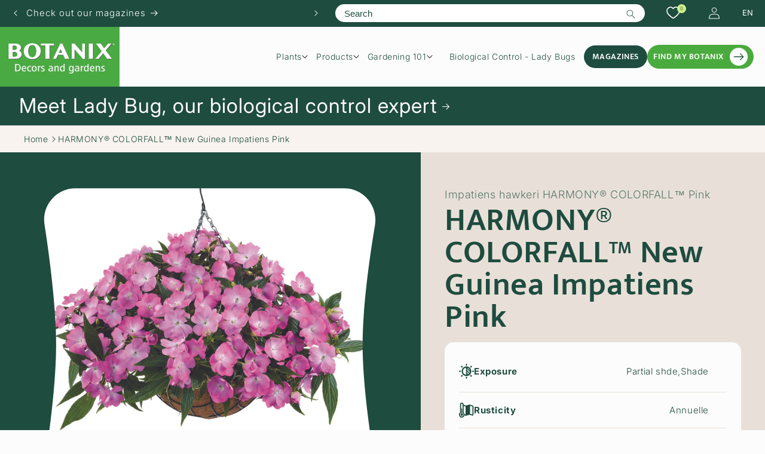

--- FILE ---
content_type: text/html; charset=utf-8
request_url: https://botanix.com/en/products/harmony-colorfall-new-guinea-impatiens-pink
body_size: 77431
content:
<!doctype html>
<html class="no-js" lang="en">
  <head>
	<script id="pandectes-rules">   /* PANDECTES-GDPR: DO NOT MODIFY AUTO GENERATED CODE OF THIS SCRIPT */      window.PandectesSettings = {"store":{"id":78140506415,"plan":"basic","theme":"16 avril 2025","primaryLocale":"fr","adminMode":false,"headless":false,"storefrontRootDomain":"","checkoutRootDomain":"","storefrontAccessToken":""},"tsPublished":1744838181,"declaration":{"showPurpose":false,"showProvider":false,"declIntroText":"Nous utilisons des cookies pour optimiser les fonctionnalités du site Web, analyser les performances et vous offrir une expérience personnalisée. Certains cookies sont indispensables au bon fonctionnement et au bon fonctionnement du site Web. Ces cookies ne peuvent pas être désactivés. Dans cette fenêtre, vous pouvez gérer vos préférences en matière de cookies.","showDateGenerated":true},"language":{"unpublished":[],"languageMode":"Single","fallbackLanguage":"fr","languageDetection":"browser","languagesSupported":[]},"texts":{"managed":{"headerText":{"fr":"Nous respectons votre vie privée"},"consentText":{"fr":"Ce site utilise des cookies pour vous garantir la meilleure expérience."},"linkText":{"fr":"En apprendre plus"},"imprintText":{"fr":"Imprimer"},"googleLinkText":{"fr":"Conditions de confidentialité de Google"},"allowButtonText":{"fr":"J'accepte"},"denyButtonText":{"fr":"Décliner"},"dismissButtonText":{"fr":"D'accord"},"leaveSiteButtonText":{"fr":"Quitter ce site"},"preferencesButtonText":{"fr":"Préférences"},"cookiePolicyText":{"fr":"Politique de cookies"},"preferencesPopupTitleText":{"fr":"Gérer les préférences de consentement"},"preferencesPopupIntroText":{"fr":"Nous utilisons des cookies pour optimiser les fonctionnalités du site Web, analyser les performances et vous offrir une expérience personnalisée. Certains cookies sont indispensables au bon fonctionnement et au bon fonctionnement du site. Ces cookies ne peuvent pas être désactivés. Dans cette fenêtre, vous pouvez gérer votre préférence de cookies."},"preferencesPopupSaveButtonText":{"fr":"Enregistrer les préférences"},"preferencesPopupCloseButtonText":{"fr":"proche"},"preferencesPopupAcceptAllButtonText":{"fr":"Accepter tout"},"preferencesPopupRejectAllButtonText":{"fr":"Tout rejeter"},"cookiesDetailsText":{"fr":"Détails des cookies"},"preferencesPopupAlwaysAllowedText":{"fr":"Toujours activé"},"accessSectionParagraphText":{"fr":"Vous avez le droit de pouvoir accéder à vos données à tout moment."},"accessSectionTitleText":{"fr":"Portabilité des données"},"accessSectionAccountInfoActionText":{"fr":"Données personnelles"},"accessSectionDownloadReportActionText":{"fr":"Tout télécharger"},"accessSectionGDPRRequestsActionText":{"fr":"Demandes des personnes concernées"},"accessSectionOrdersRecordsActionText":{"fr":"Ordres"},"rectificationSectionParagraphText":{"fr":"Vous avez le droit de demander la mise à jour de vos données chaque fois que vous le jugez approprié."},"rectificationSectionTitleText":{"fr":"Rectification des données"},"rectificationCommentPlaceholder":{"fr":"Décrivez ce que vous souhaitez mettre à jour"},"rectificationCommentValidationError":{"fr":"Un commentaire est requis"},"rectificationSectionEditAccountActionText":{"fr":"Demander une mise à jour"},"erasureSectionTitleText":{"fr":"Droit à l'oubli"},"erasureSectionParagraphText":{"fr":"Vous avez le droit de demander que toutes vos données soient effacées. Après cela, vous ne pourrez plus accéder à votre compte."},"erasureSectionRequestDeletionActionText":{"fr":"Demander la suppression des données personnelles"},"consentDate":{"fr":"Date de consentement"},"consentId":{"fr":"ID de consentement"},"consentSectionChangeConsentActionText":{"fr":"Modifier la préférence de consentement"},"consentSectionConsentedText":{"fr":"Vous avez consenti à la politique de cookies de ce site Web sur"},"consentSectionNoConsentText":{"fr":"Vous n'avez pas consenti à la politique de cookies de ce site Web."},"consentSectionTitleText":{"fr":"Votre consentement aux cookies"},"consentStatus":{"fr":"Préférence de consentement"},"confirmationFailureMessage":{"fr":"Votre demande n'a pas été vérifiée. Veuillez réessayer et si le problème persiste, contactez le propriétaire du magasin pour obtenir de l'aide"},"confirmationFailureTitle":{"fr":"Un problème est survenu"},"confirmationSuccessMessage":{"fr":"Nous reviendrons rapidement vers vous quant à votre demande."},"confirmationSuccessTitle":{"fr":"Votre demande est vérifiée"},"guestsSupportEmailFailureMessage":{"fr":"Votre demande n'a pas été soumise. Veuillez réessayer et si le problème persiste, contactez le propriétaire du magasin pour obtenir de l'aide."},"guestsSupportEmailFailureTitle":{"fr":"Un problème est survenu"},"guestsSupportEmailPlaceholder":{"fr":"Adresse e-mail"},"guestsSupportEmailSuccessMessage":{"fr":"Si vous êtes inscrit en tant que client de ce magasin, vous recevrez bientôt un e-mail avec des instructions sur la marche à suivre."},"guestsSupportEmailSuccessTitle":{"fr":"Merci pour votre requête"},"guestsSupportEmailValidationError":{"fr":"L'email n'est pas valide"},"guestsSupportInfoText":{"fr":"Veuillez vous connecter avec votre compte client pour continuer."},"submitButton":{"fr":"Soumettre"},"submittingButton":{"fr":"Soumission..."},"cancelButton":{"fr":"Annuler"},"declIntroText":{"fr":"Nous utilisons des cookies pour optimiser les fonctionnalités du site Web, analyser les performances et vous offrir une expérience personnalisée. Certains cookies sont indispensables au bon fonctionnement et au bon fonctionnement du site Web. Ces cookies ne peuvent pas être désactivés. Dans cette fenêtre, vous pouvez gérer vos préférences en matière de cookies."},"declName":{"fr":"Nom"},"declPurpose":{"fr":"But"},"declType":{"fr":"Type"},"declRetention":{"fr":"Rétention"},"declProvider":{"fr":"Fournisseur"},"declFirstParty":{"fr":"Première partie"},"declThirdParty":{"fr":"Tierce partie"},"declSeconds":{"fr":"secondes"},"declMinutes":{"fr":"minutes"},"declHours":{"fr":"heures"},"declDays":{"fr":"jours"},"declMonths":{"fr":"mois"},"declYears":{"fr":"années"},"declSession":{"fr":"Session"},"declDomain":{"fr":"Domaine"},"declPath":{"fr":"Chemin"}},"categories":{"strictlyNecessaryCookiesTitleText":{"fr":"Cookies strictement nécessaires"},"strictlyNecessaryCookiesDescriptionText":{"fr":"Ces cookies sont essentiels pour vous permettre de vous déplacer sur le site Web et d'utiliser ses fonctionnalités, telles que l'accès aux zones sécurisées du site Web. Le site Web ne peut pas fonctionner correctement sans ces cookies."},"functionalityCookiesTitleText":{"fr":"Cookies fonctionnels"},"functionalityCookiesDescriptionText":{"fr":"Ces cookies permettent au site de fournir des fonctionnalités et une personnalisation améliorées. Ils peuvent être définis par nous ou par des fournisseurs tiers dont nous avons ajouté les services à nos pages. Si vous n'autorisez pas ces cookies, certains ou tous ces services peuvent ne pas fonctionner correctement."},"performanceCookiesTitleText":{"fr":"Cookies de performances"},"performanceCookiesDescriptionText":{"fr":"Ces cookies nous permettent de surveiller et d'améliorer les performances de notre site Web. Par exemple, ils nous permettent de compter les visites, d'identifier les sources de trafic et de voir quelles parties du site sont les plus populaires."},"targetingCookiesTitleText":{"fr":"Ciblage des cookies"},"targetingCookiesDescriptionText":{"fr":"Ces cookies peuvent être installés via notre site par nos partenaires publicitaires. Ils peuvent être utilisés par ces sociétés pour établir un profil de vos intérêts et vous montrer des publicités pertinentes sur d'autres sites. Ils ne stockent pas directement d'informations personnelles, mais sont basés sur l'identification unique de votre navigateur et de votre appareil Internet. Si vous n'autorisez pas ces cookies, vous bénéficierez d'une publicité moins ciblée."},"unclassifiedCookiesTitleText":{"fr":"Cookies non classés"},"unclassifiedCookiesDescriptionText":{"fr":"Les cookies non classés sont des cookies que nous sommes en train de classer avec les fournisseurs de cookies individuels."}},"auto":{}},"library":{"previewMode":false,"fadeInTimeout":0,"defaultBlocked":7,"showLink":true,"showImprintLink":false,"showGoogleLink":false,"enabled":true,"cookie":{"expiryDays":365,"secure":true,"domain":""},"dismissOnScroll":false,"dismissOnWindowClick":false,"dismissOnTimeout":false,"palette":{"popup":{"background":"#FDFCFC","backgroundForCalculations":{"a":1,"b":252,"g":252,"r":253},"text":"#1E4C3F"},"button":{"background":"#49AB3D","backgroundForCalculations":{"a":1,"b":61,"g":171,"r":73},"text":"#FFFFFF","textForCalculation":{"a":1,"b":255,"g":255,"r":255},"border":"transparent"}},"content":{"href":"https://jardineriesbotanix.myshopify.com/policies/privacy-policy","imprintHref":"/","close":"&#10005;","target":"","logo":""},"window":"<div role=\"dialog\" aria-live=\"polite\" aria-label=\"cookieconsent\" aria-describedby=\"cookieconsent:desc\" id=\"pandectes-banner\" class=\"cc-window-wrapper cc-bottom-wrapper\"><div class=\"pd-cookie-banner-window cc-window {{classes}}\"><!--googleoff: all-->{{children}}<!--googleon: all--></div></div>","compliance":{"opt-in":"<div class=\"cc-compliance cc-highlight\">{{allow}}</div>"},"type":"opt-in","layouts":{"basic":"{{messagelink}}{{compliance}}{{close}}"},"position":"bottom","theme":"classic","revokable":false,"animateRevokable":true,"revokableReset":false,"revokableLogoUrl":"https://cdn.shopify.com/s/files/1/0781/4050/6415/t/38/assets/pandectes-reopen-logo.png?v=1744639399","revokablePlacement":"bottom-left","revokableMarginHorizontal":15,"revokableMarginVertical":15,"static":false,"autoAttach":true,"hasTransition":true,"blacklistPage":[""],"elements":{"close":"<button aria-label=\"dismiss cookie message\" type=\"button\" tabindex=\"0\" class=\"cc-close\">{{close}}</button>","dismiss":"<button aria-label=\"dismiss cookie message\" type=\"button\" tabindex=\"0\" class=\"cc-btn cc-btn-decision cc-dismiss\">{{dismiss}}</button>","allow":"<button aria-label=\"allow cookies\" type=\"button\" tabindex=\"0\" class=\"cc-btn cc-btn-decision cc-allow\">{{allow}}</button>","deny":"<button aria-label=\"deny cookies\" type=\"button\" tabindex=\"0\" class=\"cc-btn cc-btn-decision cc-deny\">{{deny}}</button>","preferences":"<button aria-label=\"settings cookies\" tabindex=\"0\" type=\"button\" class=\"cc-btn cc-settings\" onclick=\"Pandectes.fn.openPreferences()\">{{preferences}}</button>"}},"geolocation":{"brOnly":false,"caOnly":false,"chOnly":false,"euOnly":false,"jpOnly":false,"thOnly":false,"canadaOnly":true,"globalVisibility":false},"dsr":{"guestsSupport":false,"accessSectionDownloadReportAuto":false},"banner":{"resetTs":1695138561,"extraCss":"        .cc-banner-logo {max-width: 24em!important;}    @media(min-width: 768px) {.cc-window.cc-floating{max-width: 24em!important;width: 24em!important;}}    .cc-message, .pd-cookie-banner-window .cc-header, .cc-logo {text-align: left}    .cc-window-wrapper{z-index: 2147483647;}    .cc-window{z-index: 2147483647;font-size: 16px!important;font-family: Mukta Medium 500;}    .pd-cookie-banner-window .cc-header{font-size: 16px!important;font-family: Mukta Medium 500;}    .pd-cp-ui{font-family: Mukta Medium 500; background-color: #FDFCFC;color:#1E4C3F;}    button.pd-cp-btn, a.pd-cp-btn{background-color:#49AB3D;color:#FFFFFF!important;}    input + .pd-cp-preferences-slider{background-color: rgba(30, 76, 63, 0.3)}    .pd-cp-scrolling-section::-webkit-scrollbar{background-color: rgba(30, 76, 63, 0.3)}    input:checked + .pd-cp-preferences-slider{background-color: rgba(30, 76, 63, 1)}    .pd-cp-scrolling-section::-webkit-scrollbar-thumb {background-color: rgba(30, 76, 63, 1)}    .pd-cp-ui-close{color:#1E4C3F;}    .pd-cp-preferences-slider:before{background-color: #FDFCFC}    .pd-cp-title:before {border-color: #1E4C3F!important}    .pd-cp-preferences-slider{background-color:#1E4C3F}    .pd-cp-toggle{color:#1E4C3F!important}    @media(max-width:699px) {.pd-cp-ui-close-top svg {fill: #1E4C3F}}    .pd-cp-toggle:hover,.pd-cp-toggle:visited,.pd-cp-toggle:active{color:#1E4C3F!important}    .pd-cookie-banner-window {box-shadow: 0 0 18px rgb(0 0 0 / 20%);}  ","customJavascript":{},"showPoweredBy":false,"logoHeight":40,"hybridStrict":false,"cookiesBlockedByDefault":"7","isActive":true,"implicitSavePreferences":false,"cookieIcon":false,"blockBots":false,"showCookiesDetails":true,"hasTransition":true,"blockingPage":false,"showOnlyLandingPage":false,"leaveSiteUrl":"https://www.google.com","linkRespectStoreLang":false},"cookies":{"0":[{"name":"localization","type":"http","domain":"jardineriesbotanix.myshopify.com","path":"/","provider":"Shopify","firstParty":true,"retention":"1 year(s)","expires":1,"unit":"declYears","purpose":{"fr":"Localisation de boutique Shopify"}},{"name":"_cmp_a","type":"http","domain":".jardineriesbotanix.myshopify.com","path":"/","provider":"Shopify","firstParty":true,"retention":"24 hour(s)","expires":24,"unit":"declHours","purpose":{"fr":"Utilisé pour gérer les paramètres de confidentialité des clients."}},{"name":"_secure_session_id","type":"http","domain":"jardineriesbotanix.myshopify.com","path":"/","provider":"Shopify","firstParty":true,"retention":"24 hour(s)","expires":24,"unit":"declHours","purpose":{"fr":"Utilisé en relation avec la navigation dans une vitrine."}},{"name":"keep_alive","type":"http","domain":"jardineriesbotanix.myshopify.com","path":"/","provider":"Shopify","firstParty":true,"retention":"30 minute(s)","expires":30,"unit":"declMinutes","purpose":{"fr":"Utilisé en relation avec la localisation de l'acheteur."}},{"name":"secure_customer_sig","type":"http","domain":"jardineriesbotanix.myshopify.com","path":"/","provider":"Shopify","firstParty":true,"retention":"1 year(s)","expires":1,"unit":"declYears","purpose":{"fr":"Utilisé en relation avec la connexion client."}}],"1":[],"2":[{"name":"_y","type":"http","domain":".jardineriesbotanix.myshopify.com","path":"/","provider":"Shopify","firstParty":true,"retention":"1 year(s)","expires":1,"unit":"declYears","purpose":{"fr":"Analyses Shopify."}},{"name":"_landing_page","type":"http","domain":".jardineriesbotanix.myshopify.com","path":"/","provider":"Shopify","firstParty":true,"retention":"14 day(s)","expires":14,"unit":"declDays","purpose":{"fr":"Suit les pages de destination."}},{"name":"_shopify_y","type":"http","domain":".jardineriesbotanix.myshopify.com","path":"/","provider":"Shopify","firstParty":true,"retention":"1 year(s)","expires":1,"unit":"declYears","purpose":{"fr":"Analyses Shopify."}},{"name":"_shopify_s","type":"http","domain":".jardineriesbotanix.myshopify.com","path":"/","provider":"Shopify","firstParty":true,"retention":"30 minute(s)","expires":30,"unit":"declMinutes","purpose":{"fr":"Analyses Shopify."}},{"name":"_orig_referrer","type":"http","domain":".jardineriesbotanix.myshopify.com","path":"/","provider":"Shopify","firstParty":true,"retention":"14 day(s)","expires":14,"unit":"declDays","purpose":{"fr":"Suit les pages de destination."}},{"name":"_s","type":"http","domain":".jardineriesbotanix.myshopify.com","path":"/","provider":"Shopify","firstParty":true,"retention":"30 minute(s)","expires":30,"unit":"declMinutes","purpose":{"fr":"Analyses Shopify."}}],"4":[],"8":[]},"blocker":{"isActive":false,"googleConsentMode":{"id":"","analyticsId":"","isActive":false,"adStorageCategory":4,"analyticsStorageCategory":2,"personalizationStorageCategory":1,"functionalityStorageCategory":1,"customEvent":true,"securityStorageCategory":0,"redactData":true,"urlPassthrough":false},"facebookPixel":{"id":"","isActive":false,"ldu":false},"microsoft":{},"rakuten":{"isActive":false,"cmp":false,"ccpa":false},"gpcIsActive":false,"defaultBlocked":7,"patterns":{"whiteList":[],"blackList":{"1":[],"2":[],"4":[],"8":[]},"iframesWhiteList":[],"iframesBlackList":{"1":[],"2":[],"4":[],"8":[]},"beaconsWhiteList":[],"beaconsBlackList":{"1":[],"2":[],"4":[],"8":[]}}}}      !function(){"use strict";window.PandectesRules=window.PandectesRules||{},window.PandectesRules.manualBlacklist={1:[],2:[],4:[]},window.PandectesRules.blacklistedIFrames={1:[],2:[],4:[]},window.PandectesRules.blacklistedCss={1:[],2:[],4:[]},window.PandectesRules.blacklistedBeacons={1:[],2:[],4:[]};var e="javascript/blocked";function t(e){return new RegExp(e.replace(/[/\\.+?$()]/g,"\\$&").replace("*","(.*)"))}var n=function(e){var t=arguments.length>1&&void 0!==arguments[1]?arguments[1]:"log";new URLSearchParams(window.location.search).get("log")&&console[t]("PandectesRules: ".concat(e))};function a(e){var t=document.createElement("script");t.async=!0,t.src=e,document.head.appendChild(t)}function r(e,t){var n=Object.keys(e);if(Object.getOwnPropertySymbols){var a=Object.getOwnPropertySymbols(e);t&&(a=a.filter((function(t){return Object.getOwnPropertyDescriptor(e,t).enumerable}))),n.push.apply(n,a)}return n}function o(e){for(var t=1;t<arguments.length;t++){var n=null!=arguments[t]?arguments[t]:{};t%2?r(Object(n),!0).forEach((function(t){s(e,t,n[t])})):Object.getOwnPropertyDescriptors?Object.defineProperties(e,Object.getOwnPropertyDescriptors(n)):r(Object(n)).forEach((function(t){Object.defineProperty(e,t,Object.getOwnPropertyDescriptor(n,t))}))}return e}function i(e){var t=function(e,t){if("object"!=typeof e||!e)return e;var n=e[Symbol.toPrimitive];if(void 0!==n){var a=n.call(e,t||"default");if("object"!=typeof a)return a;throw new TypeError("@@toPrimitive must return a primitive value.")}return("string"===t?String:Number)(e)}(e,"string");return"symbol"==typeof t?t:t+""}function s(e,t,n){return(t=i(t))in e?Object.defineProperty(e,t,{value:n,enumerable:!0,configurable:!0,writable:!0}):e[t]=n,e}function c(e,t){return function(e){if(Array.isArray(e))return e}(e)||function(e,t){var n=null==e?null:"undefined"!=typeof Symbol&&e[Symbol.iterator]||e["@@iterator"];if(null!=n){var a,r,o,i,s=[],c=!0,l=!1;try{if(o=(n=n.call(e)).next,0===t){if(Object(n)!==n)return;c=!1}else for(;!(c=(a=o.call(n)).done)&&(s.push(a.value),s.length!==t);c=!0);}catch(e){l=!0,r=e}finally{try{if(!c&&null!=n.return&&(i=n.return(),Object(i)!==i))return}finally{if(l)throw r}}return s}}(e,t)||d(e,t)||function(){throw new TypeError("Invalid attempt to destructure non-iterable instance.\nIn order to be iterable, non-array objects must have a [Symbol.iterator]() method.")}()}function l(e){return function(e){if(Array.isArray(e))return u(e)}(e)||function(e){if("undefined"!=typeof Symbol&&null!=e[Symbol.iterator]||null!=e["@@iterator"])return Array.from(e)}(e)||d(e)||function(){throw new TypeError("Invalid attempt to spread non-iterable instance.\nIn order to be iterable, non-array objects must have a [Symbol.iterator]() method.")}()}function d(e,t){if(e){if("string"==typeof e)return u(e,t);var n=Object.prototype.toString.call(e).slice(8,-1);return"Object"===n&&e.constructor&&(n=e.constructor.name),"Map"===n||"Set"===n?Array.from(e):"Arguments"===n||/^(?:Ui|I)nt(?:8|16|32)(?:Clamped)?Array$/.test(n)?u(e,t):void 0}}function u(e,t){(null==t||t>e.length)&&(t=e.length);for(var n=0,a=new Array(t);n<t;n++)a[n]=e[n];return a}var f=window.PandectesRulesSettings||window.PandectesSettings,g=!(void 0===window.dataLayer||!Array.isArray(window.dataLayer)||!window.dataLayer.some((function(e){return"pandectes_full_scan"===e.event}))),p=function(){var e,t=arguments.length>0&&void 0!==arguments[0]?arguments[0]:"_pandectes_gdpr",n=("; "+document.cookie).split("; "+t+"=");if(n.length<2)e={};else{var a=n.pop().split(";");e=window.atob(a.shift())}var r=function(e){try{return JSON.parse(e)}catch(e){return!1}}(e);return!1!==r?r:e}(),y=f.banner.isActive,h=f.blocker,w=h.defaultBlocked,v=h.patterns,m=p&&null!==p.preferences&&void 0!==p.preferences?p.preferences:null,b=g?0:y?null===m?w:m:0,_={1:!(1&b),2:!(2&b),4:!(4&b)},k=v.blackList,S=v.whiteList,L=v.iframesBlackList,C=v.iframesWhiteList,A=v.beaconsBlackList,P=v.beaconsWhiteList,O={blackList:[],whiteList:[],iframesBlackList:{1:[],2:[],4:[],8:[]},iframesWhiteList:[],beaconsBlackList:{1:[],2:[],4:[],8:[]},beaconsWhiteList:[]};[1,2,4].map((function(e){var n;_[e]||((n=O.blackList).push.apply(n,l(k[e].length?k[e].map(t):[])),O.iframesBlackList[e]=L[e].length?L[e].map(t):[],O.beaconsBlackList[e]=A[e].length?A[e].map(t):[])})),O.whiteList=S.length?S.map(t):[],O.iframesWhiteList=C.length?C.map(t):[],O.beaconsWhiteList=P.length?P.map(t):[];var E={scripts:[],iframes:{1:[],2:[],4:[]},beacons:{1:[],2:[],4:[]},css:{1:[],2:[],4:[]}},I=function(t,n){return t&&(!n||n!==e)&&(!O.blackList||O.blackList.some((function(e){return e.test(t)})))&&(!O.whiteList||O.whiteList.every((function(e){return!e.test(t)})))},j=function(e,t){var n=O.iframesBlackList[t],a=O.iframesWhiteList;return e&&(!n||n.some((function(t){return t.test(e)})))&&(!a||a.every((function(t){return!t.test(e)})))},B=function(e,t){var n=O.beaconsBlackList[t],a=O.beaconsWhiteList;return e&&(!n||n.some((function(t){return t.test(e)})))&&(!a||a.every((function(t){return!t.test(e)})))},T=new MutationObserver((function(e){for(var t=0;t<e.length;t++)for(var n=e[t].addedNodes,a=0;a<n.length;a++){var r=n[a],o=r.dataset&&r.dataset.cookiecategory;if(1===r.nodeType&&"LINK"===r.tagName){var i=r.dataset&&r.dataset.href;if(i&&o)switch(o){case"functionality":case"C0001":E.css[1].push(i);break;case"performance":case"C0002":E.css[2].push(i);break;case"targeting":case"C0003":E.css[4].push(i)}}}})),R=new MutationObserver((function(t){for(var a=0;a<t.length;a++)for(var r=t[a].addedNodes,o=function(){var t=r[i],a=t.src||t.dataset&&t.dataset.src,o=t.dataset&&t.dataset.cookiecategory;if(1===t.nodeType&&"IFRAME"===t.tagName){if(a){var s=!1;j(a,1)||"functionality"===o||"C0001"===o?(s=!0,E.iframes[1].push(a)):j(a,2)||"performance"===o||"C0002"===o?(s=!0,E.iframes[2].push(a)):(j(a,4)||"targeting"===o||"C0003"===o)&&(s=!0,E.iframes[4].push(a)),s&&(t.removeAttribute("src"),t.setAttribute("data-src",a))}}else if(1===t.nodeType&&"IMG"===t.tagName){if(a){var c=!1;B(a,1)?(c=!0,E.beacons[1].push(a)):B(a,2)?(c=!0,E.beacons[2].push(a)):B(a,4)&&(c=!0,E.beacons[4].push(a)),c&&(t.removeAttribute("src"),t.setAttribute("data-src",a))}}else if(1===t.nodeType&&"SCRIPT"===t.tagName){var l=t.type,d=!1;if(I(a,l)?(n("rule blocked: ".concat(a)),d=!0):a&&o?n("manually blocked @ ".concat(o,": ").concat(a)):o&&n("manually blocked @ ".concat(o,": inline code")),d){E.scripts.push([t,l]),t.type=e;t.addEventListener("beforescriptexecute",(function n(a){t.getAttribute("type")===e&&a.preventDefault(),t.removeEventListener("beforescriptexecute",n)})),t.parentElement&&t.parentElement.removeChild(t)}}},i=0;i<r.length;i++)o()})),D=document.createElement,z={src:Object.getOwnPropertyDescriptor(HTMLScriptElement.prototype,"src"),type:Object.getOwnPropertyDescriptor(HTMLScriptElement.prototype,"type")};window.PandectesRules.unblockCss=function(e){var t=E.css[e]||[];t.length&&n("Unblocking CSS for ".concat(e)),t.forEach((function(e){var t=document.querySelector('link[data-href^="'.concat(e,'"]'));t.removeAttribute("data-href"),t.href=e})),E.css[e]=[]},window.PandectesRules.unblockIFrames=function(e){var t=E.iframes[e]||[];t.length&&n("Unblocking IFrames for ".concat(e)),O.iframesBlackList[e]=[],t.forEach((function(e){var t=document.querySelector('iframe[data-src^="'.concat(e,'"]'));t.removeAttribute("data-src"),t.src=e})),E.iframes[e]=[]},window.PandectesRules.unblockBeacons=function(e){var t=E.beacons[e]||[];t.length&&n("Unblocking Beacons for ".concat(e)),O.beaconsBlackList[e]=[],t.forEach((function(e){var t=document.querySelector('img[data-src^="'.concat(e,'"]'));t.removeAttribute("data-src"),t.src=e})),E.beacons[e]=[]},window.PandectesRules.unblockInlineScripts=function(e){var t=1===e?"functionality":2===e?"performance":"targeting",a=document.querySelectorAll('script[type="javascript/blocked"][data-cookiecategory="'.concat(t,'"]'));n("unblockInlineScripts: ".concat(a.length," in ").concat(t)),a.forEach((function(e){var t=document.createElement("script");t.type="text/javascript",e.hasAttribute("src")?t.src=e.getAttribute("src"):t.textContent=e.textContent,document.head.appendChild(t),e.parentNode.removeChild(e)}))},window.PandectesRules.unblockInlineCss=function(e){var t=1===e?"functionality":2===e?"performance":"targeting",a=document.querySelectorAll('link[data-cookiecategory="'.concat(t,'"]'));n("unblockInlineCss: ".concat(a.length," in ").concat(t)),a.forEach((function(e){e.href=e.getAttribute("data-href")}))},window.PandectesRules.unblock=function(e){e.length<1?(O.blackList=[],O.whiteList=[],O.iframesBlackList=[],O.iframesWhiteList=[]):(O.blackList&&(O.blackList=O.blackList.filter((function(t){return e.every((function(e){return"string"==typeof e?!t.test(e):e instanceof RegExp?t.toString()!==e.toString():void 0}))}))),O.whiteList&&(O.whiteList=[].concat(l(O.whiteList),l(e.map((function(e){if("string"==typeof e){var n=".*"+t(e)+".*";if(O.whiteList.every((function(e){return e.toString()!==n.toString()})))return new RegExp(n)}else if(e instanceof RegExp&&O.whiteList.every((function(t){return t.toString()!==e.toString()})))return e;return null})).filter(Boolean)))));var a=0;l(E.scripts).forEach((function(e,t){var n=c(e,2),r=n[0],o=n[1];if(function(e){var t=e.getAttribute("src");return O.blackList&&O.blackList.every((function(e){return!e.test(t)}))||O.whiteList&&O.whiteList.some((function(e){return e.test(t)}))}(r)){for(var i=document.createElement("script"),s=0;s<r.attributes.length;s++){var l=r.attributes[s];"src"!==l.name&&"type"!==l.name&&i.setAttribute(l.name,r.attributes[s].value)}i.setAttribute("src",r.src),i.setAttribute("type",o||"application/javascript"),document.head.appendChild(i),E.scripts.splice(t-a,1),a++}})),0==O.blackList.length&&0===O.iframesBlackList[1].length&&0===O.iframesBlackList[2].length&&0===O.iframesBlackList[4].length&&0===O.beaconsBlackList[1].length&&0===O.beaconsBlackList[2].length&&0===O.beaconsBlackList[4].length&&(n("Disconnecting observers"),R.disconnect(),T.disconnect())};var x=f.store,M=x.adminMode,N=x.headless,U=x.storefrontRootDomain,q=x.checkoutRootDomain,F=x.storefrontAccessToken,W=f.banner.isActive,H=f.blocker.defaultBlocked;W&&function(e){if(window.Shopify&&window.Shopify.customerPrivacy)e();else{var t=null;window.Shopify&&window.Shopify.loadFeatures&&window.Shopify.trackingConsent?e():t=setInterval((function(){window.Shopify&&window.Shopify.loadFeatures&&(clearInterval(t),window.Shopify.loadFeatures([{name:"consent-tracking-api",version:"0.1"}],(function(t){t?n("Shopify.customerPrivacy API - failed to load"):(n("shouldShowBanner() -> ".concat(window.Shopify.trackingConsent.shouldShowBanner()," | saleOfDataRegion() -> ").concat(window.Shopify.trackingConsent.saleOfDataRegion())),e())})))}),10)}}((function(){!function(){var e=window.Shopify.trackingConsent;if(!1!==e.shouldShowBanner()||null!==m||7!==H)try{var t=M&&!(window.Shopify&&window.Shopify.AdminBarInjector),a={preferences:!(1&b)||g||t,analytics:!(2&b)||g||t,marketing:!(4&b)||g||t};N&&(a.headlessStorefront=!0,a.storefrontRootDomain=null!=U&&U.length?U:window.location.hostname,a.checkoutRootDomain=null!=q&&q.length?q:"checkout.".concat(window.location.hostname),a.storefrontAccessToken=null!=F&&F.length?F:""),e.firstPartyMarketingAllowed()===a.marketing&&e.analyticsProcessingAllowed()===a.analytics&&e.preferencesProcessingAllowed()===a.preferences||e.setTrackingConsent(a,(function(e){e&&e.error?n("Shopify.customerPrivacy API - failed to setTrackingConsent"):n("setTrackingConsent(".concat(JSON.stringify(a),")"))}))}catch(e){n("Shopify.customerPrivacy API - exception")}}(),function(){if(N){var e=window.Shopify.trackingConsent,t=e.currentVisitorConsent();if(navigator.globalPrivacyControl&&""===t.sale_of_data){var a={sale_of_data:!1,headlessStorefront:!0};a.storefrontRootDomain=null!=U&&U.length?U:window.location.hostname,a.checkoutRootDomain=null!=q&&q.length?q:"checkout.".concat(window.location.hostname),a.storefrontAccessToken=null!=F&&F.length?F:"",e.setTrackingConsent(a,(function(e){e&&e.error?n("Shopify.customerPrivacy API - failed to setTrackingConsent({".concat(JSON.stringify(a),")")):n("setTrackingConsent(".concat(JSON.stringify(a),")"))}))}}}()}));var G=["AT","BE","BG","HR","CY","CZ","DK","EE","FI","FR","DE","GR","HU","IE","IT","LV","LT","LU","MT","NL","PL","PT","RO","SK","SI","ES","SE","GB","LI","NO","IS"],J="[Pandectes :: Google Consent Mode debug]:";function V(){var e=arguments.length<=0?void 0:arguments[0],t=arguments.length<=1?void 0:arguments[1],n=arguments.length<=2?void 0:arguments[2];if("consent"!==e)return"config"===e?"config":void 0;var a=n.ad_storage,r=n.ad_user_data,o=n.ad_personalization,i=n.functionality_storage,s=n.analytics_storage,c=n.personalization_storage,l={Command:e,Mode:t,ad_storage:a,ad_user_data:r,ad_personalization:o,functionality_storage:i,analytics_storage:s,personalization_storage:c,security_storage:n.security_storage};return console.table(l),"default"===t&&("denied"===a&&"denied"===r&&"denied"===o&&"denied"===i&&"denied"===s&&"denied"===c||console.warn("".concat(J,' all types in a "default" command should be set to "denied" except for security_storage that should be set to "granted"'))),t}var K=!1,Z=!1;function $(e){e&&("default"===e?(K=!0,Z&&console.warn("".concat(J,' "default" command was sent but there was already an "update" command before it.'))):"update"===e?(Z=!0,K||console.warn("".concat(J,' "update" command was sent but there was no "default" command before it.'))):"config"===e&&(K||console.warn("".concat(J,' a tag read consent state before a "default" command was sent.'))))}var Y=f.banner,Q=Y.isActive,X=Y.hybridStrict,ee=f.geolocation,te=ee.caOnly,ne=void 0!==te&&te,ae=ee.euOnly,re=void 0!==ae&&ae,oe=ee.brOnly,ie=void 0!==oe&&oe,se=ee.jpOnly,ce=void 0!==se&&se,le=ee.thOnly,de=void 0!==le&&le,ue=ee.chOnly,fe=void 0!==ue&&ue,ge=ee.zaOnly,pe=void 0!==ge&&ge,ye=ee.canadaOnly,he=void 0!==ye&&ye,we=ee.globalVisibility,ve=void 0===we||we,me=f.blocker,be=me.defaultBlocked,_e=void 0===be?7:be,ke=me.googleConsentMode,Se=ke.isActive,Le=ke.customEvent,Ce=ke.id,Ae=void 0===Ce?"":Ce,Pe=ke.analyticsId,Oe=void 0===Pe?"":Pe,Ee=ke.adwordsId,Ie=void 0===Ee?"":Ee,je=ke.redactData,Be=ke.urlPassthrough,Te=ke.adStorageCategory,Re=ke.analyticsStorageCategory,De=ke.functionalityStorageCategory,ze=ke.personalizationStorageCategory,xe=ke.securityStorageCategory,Me=ke.dataLayerProperty,Ne=void 0===Me?"dataLayer":Me,Ue=ke.waitForUpdate,qe=void 0===Ue?0:Ue,Fe=ke.useNativeChannel,We=void 0!==Fe&&Fe,He=ke.debugMode,Ge=void 0!==He&&He;function Je(){window[Ne].push(arguments)}window[Ne]=window[Ne]||[];var Ve,Ke,Ze,$e={hasInitialized:!1,useNativeChannel:!1,ads_data_redaction:!1,url_passthrough:!1,data_layer_property:"dataLayer",storage:{ad_storage:"granted",ad_user_data:"granted",ad_personalization:"granted",analytics_storage:"granted",functionality_storage:"granted",personalization_storage:"granted",security_storage:"granted"}};if(Q&&Se){Ge&&(Ve=Ne||"dataLayer",window[Ve].forEach((function(e){$(V.apply(void 0,l(e)))})),window[Ve].push=function(){for(var e=arguments.length,t=new Array(e),n=0;n<e;n++)t[n]=arguments[n];return $(V.apply(void 0,l(t[0]))),Array.prototype.push.apply(this,t)});var Ye=_e&Te?"denied":"granted",Qe=_e&Re?"denied":"granted",Xe=_e&De?"denied":"granted",et=_e&ze?"denied":"granted",tt=_e&xe?"denied":"granted";$e.hasInitialized=!0,$e.useNativeChannel=We,$e.url_passthrough=Be,$e.ads_data_redaction="denied"===Ye&&je,$e.storage.ad_storage=Ye,$e.storage.ad_user_data=Ye,$e.storage.ad_personalization=Ye,$e.storage.analytics_storage=Qe,$e.storage.functionality_storage=Xe,$e.storage.personalization_storage=et,$e.storage.security_storage=tt,$e.data_layer_property=Ne||"dataLayer",Je("set","developer_id.dMTZkMj",!0),$e.ads_data_redaction&&Je("set","ads_data_redaction",$e.ads_data_redaction),$e.url_passthrough&&Je("set","url_passthrough",$e.url_passthrough),function(){var e=b!==_e?{wait_for_update:qe||500}:qe?{wait_for_update:qe}:{};ve&&!X?Je("consent","default",o(o({},$e.storage),e)):(Je("consent","default",o(o(o({},$e.storage),e),{},{region:[].concat(l(re||X?G:[]),l(ne&&!X?["US-CA","US-VA","US-CT","US-UT","US-CO"]:[]),l(ie&&!X?["BR"]:[]),l(ce&&!X?["JP"]:[]),l(he&&!X?["CA"]:[]),l(de&&!X?["TH"]:[]),l(fe&&!X?["CH"]:[]),l(pe&&!X?["ZA"]:[]))})),Je("consent","default",{ad_storage:"granted",ad_user_data:"granted",ad_personalization:"granted",analytics_storage:"granted",functionality_storage:"granted",personalization_storage:"granted",security_storage:"granted"}));if(null!==m){var t=b&Te?"denied":"granted",n=b&Re?"denied":"granted",r=b&De?"denied":"granted",i=b&ze?"denied":"granted",s=b&xe?"denied":"granted";$e.storage.ad_storage=t,$e.storage.ad_user_data=t,$e.storage.ad_personalization=t,$e.storage.analytics_storage=n,$e.storage.functionality_storage=r,$e.storage.personalization_storage=i,$e.storage.security_storage=s,Je("consent","update",$e.storage)}(Ae.length||Oe.length||Ie.length)&&(window[$e.data_layer_property].push({"pandectes.start":(new Date).getTime(),event:"pandectes-rules.min.js"}),(Oe.length||Ie.length)&&Je("js",new Date));var c="https://www.googletagmanager.com";if(Ae.length){var d=Ae.split(",");window[$e.data_layer_property].push({"gtm.start":(new Date).getTime(),event:"gtm.js"});for(var u=0;u<d.length;u++){var f="dataLayer"!==$e.data_layer_property?"&l=".concat($e.data_layer_property):"";a("".concat(c,"/gtm.js?id=").concat(d[u].trim()).concat(f))}}if(Oe.length)for(var g=Oe.split(","),p=0;p<g.length;p++){var y=g[p].trim();y.length&&(a("".concat(c,"/gtag/js?id=").concat(y)),Je("config",y,{send_page_view:!1}))}if(Ie.length)for(var h=Ie.split(","),w=0;w<h.length;w++){var v=h[w].trim();v.length&&(a("".concat(c,"/gtag/js?id=").concat(v)),Je("config",v,{allow_enhanced_conversions:!0}))}}()}Q&&Le&&(Ze={event:"Pandectes_Consent_Update",pandectes_status:7===(Ke=b)?"deny":0===Ke?"allow":"mixed",pandectes_categories:{C0000:"allow",C0001:_[1]?"allow":"deny",C0002:_[2]?"allow":"deny",C0003:_[4]?"allow":"deny"}},window[Ne].push(Ze),null!==m&&function(e){if(window.Shopify&&window.Shopify.analytics)e();else{var t=null;window.Shopify&&window.Shopify.analytics?e():t=setInterval((function(){window.Shopify&&window.Shopify.analytics&&(clearInterval(t),e())}),10)}}((function(){window.Shopify.analytics.publish("Pandectes_Consent_Update",Ze)})));var nt=f.blocker,at=nt.klaviyoIsActive,rt=nt.googleConsentMode.adStorageCategory;at&&window.addEventListener("PandectesEvent_OnConsent",(function(e){var t=e.detail.preferences;if(null!=t){var n=t&rt?"denied":"granted";void 0!==window.klaviyo&&window.klaviyo.isIdentified()&&window.klaviyo.push(["identify",{ad_personalization:n,ad_user_data:n}])}})),f.banner.revokableTrigger&&(window.onload=function(){document.querySelectorAll('[href*="#reopenBanner"]').forEach((function(e){e.onclick=function(e){e.preventDefault(),window.Pandectes.fn.revokeConsent()}}))});var ot=f.banner.isActive,it=f.blocker,st=it.defaultBlocked,ct=void 0===st?7:st,lt=it.microsoft,dt=lt.isActive,ut=lt.uetTags,ft=lt.dataLayerProperty,gt=void 0===ft?"uetq":ft,pt={hasInitialized:!1,data_layer_property:"uetq",storage:{ad_storage:"granted"}};if(window[gt]=window[gt]||[],dt&&bt("_uetmsdns","1",365),ot&&dt){var yt=4&ct?"denied":"granted";if(pt.hasInitialized=!0,pt.storage.ad_storage=yt,window[gt].push("consent","default",pt.storage),"granted"==yt&&(bt("_uetmsdns","0",365),console.log("setting cookie")),null!==m){var ht=4&b?"denied":"granted";pt.storage.ad_storage=ht,window[gt].push("consent","update",pt.storage),"granted"===ht&&bt("_uetmsdns","0",365)}if(ut.length)for(var wt=ut.split(","),vt=0;vt<wt.length;vt++)wt[vt].trim().length&&mt(wt[vt])}function mt(e){var t=document.createElement("script");t.type="text/javascript",t.src="//bat.bing.com/bat.js",t.onload=function(){var t={ti:e};t.q=window.uetq,window.uetq=new UET(t),window.uetq.push("consent","default",{ad_storage:"denied"}),window[gt].push("pageLoad")},document.head.appendChild(t)}function bt(e,t,n){var a=new Date;a.setTime(a.getTime()+24*n*60*60*1e3);var r="expires="+a.toUTCString();document.cookie="".concat(e,"=").concat(t,"; ").concat(r,"; path=/; secure; samesite=strict")}window.PandectesRules.gcm=$e;var _t=f.banner.isActive,kt=f.blocker.isActive;n("Prefs: ".concat(b," | Banner: ").concat(_t?"on":"off"," | Blocker: ").concat(kt?"on":"off"));var St=null===m&&/\/checkouts\//.test(window.location.pathname);0!==b&&!1===g&&kt&&!St&&(n("Blocker will execute"),document.createElement=function(){for(var t=arguments.length,n=new Array(t),a=0;a<t;a++)n[a]=arguments[a];if("script"!==n[0].toLowerCase())return D.bind?D.bind(document).apply(void 0,n):D;var r=D.bind(document).apply(void 0,n);try{Object.defineProperties(r,{src:o(o({},z.src),{},{set:function(t){I(t,r.type)&&z.type.set.call(this,e),z.src.set.call(this,t)}}),type:o(o({},z.type),{},{get:function(){var t=z.type.get.call(this);return t===e||I(this.src,t)?null:t},set:function(t){var n=I(r.src,r.type)?e:t;z.type.set.call(this,n)}})}),r.setAttribute=function(t,n){if("type"===t){var a=I(r.src,r.type)?e:n;z.type.set.call(r,a)}else"src"===t?(I(n,r.type)&&z.type.set.call(r,e),z.src.set.call(r,n)):HTMLScriptElement.prototype.setAttribute.call(r,t,n)}}catch(e){console.warn("Yett: unable to prevent script execution for script src ",r.src,".\n",'A likely cause would be because you are using a third-party browser extension that monkey patches the "document.createElement" function.')}return r},R.observe(document.documentElement,{childList:!0,subtree:!0}),T.observe(document.documentElement,{childList:!0,subtree:!0}))}();
</script>
	
    <meta charset="utf-8">
    <meta http-equiv="X-UA-Compatible" content="IE=edge">
    <meta name="viewport" content="width=device-width,initial-scale=1">
    <meta name="theme-color" content="">
    <link rel="canonical" href="https://botanix.com/en/products/harmony-colorfall-new-guinea-impatiens-pink"><link rel="icon" type="image/png" href="//botanix.com/cdn/shop/files/images_1.jpg?crop=center&height=32&v=1707158514&width=32"><link rel="preconnect" href="https://fonts.shopifycdn.com" crossorigin><title>
      HARMONY® COLORFALL™ New Guinea Impatiens Pink
 &ndash; Jardineries Botanix</title>

    
      <meta name="description" content="Ces Impatiens de la Nouvelle-Guinée de la série Harmony® Colorfall Pinksont superbes en jardinière suspendue. Un plant compact au port retombant, couvert de d&#39;immenses fleurs très colorées. Superbe en jardinières suspendues ou en pot patio pour ajouter de la couleur aux coins ombragés.">
    

    

<meta property="og:site_name" content="Jardineries Botanix">
<meta property="og:url" content="https://botanix.com/en/products/harmony-colorfall-new-guinea-impatiens-pink">
<meta property="og:title" content="HARMONY® COLORFALL™ New Guinea Impatiens Pink">
<meta property="og:type" content="product">
<meta property="og:description" content="Ces Impatiens de la Nouvelle-Guinée de la série Harmony® Colorfall Pinksont superbes en jardinière suspendue. Un plant compact au port retombant, couvert de d&#39;immenses fleurs très colorées. Superbe en jardinières suspendues ou en pot patio pour ajouter de la couleur aux coins ombragés."><meta property="og:image" content="http://botanix.com/cdn/shop/files/AnnuelleImpatiensNouvelleGuineeHarmonyColorfallPink.jpg?v=1706470953">
  <meta property="og:image:secure_url" content="https://botanix.com/cdn/shop/files/AnnuelleImpatiensNouvelleGuineeHarmonyColorfallPink.jpg?v=1706470953">
  <meta property="og:image:width" content="2000">
  <meta property="og:image:height" content="2000">
  
  
<meta name="twitter:card" content="summary_large_image">
<meta name="twitter:title" content="HARMONY® COLORFALL™ New Guinea Impatiens Pink">
<meta name="twitter:description" content="Ces Impatiens de la Nouvelle-Guinée de la série Harmony® Colorfall Pinksont superbes en jardinière suspendue. Un plant compact au port retombant, couvert de d&#39;immenses fleurs très colorées. Superbe en jardinières suspendues ou en pot patio pour ajouter de la couleur aux coins ombragés.">


    <script src="//botanix.com/cdn/shop/t/38/assets/constants.js?v=58251544750838685771744639399" defer="defer"></script>
    <script src="//botanix.com/cdn/shop/t/38/assets/pubsub.js?v=158357773527763999511744639399" defer="defer"></script>
    <script src="//botanix.com/cdn/shop/t/38/assets/global.js?v=118367034784740131911744639399" defer="defer"></script><script src="//botanix.com/cdn/shop/t/38/assets/animations.js?v=88693664871331136111744639399" defer="defer"></script><script>window.performance && window.performance.mark && window.performance.mark('shopify.content_for_header.start');</script><meta name="facebook-domain-verification" content="xruomwa4b87opmfr288vqkwzaxy3kd">
<meta id="shopify-digital-wallet" name="shopify-digital-wallet" content="/78140506415/digital_wallets/dialog">
<link rel="alternate" hreflang="x-default" href="https://botanix.com/products/impatiens-nouvelle-guinee-harmony-colorfall-pink">
<link rel="alternate" hreflang="fr" href="https://botanix.com/products/impatiens-nouvelle-guinee-harmony-colorfall-pink">
<link rel="alternate" hreflang="en" href="https://botanix.com/en/products/harmony-colorfall-new-guinea-impatiens-pink">
<link rel="alternate" type="application/json+oembed" href="https://botanix.com/en/products/harmony-colorfall-new-guinea-impatiens-pink.oembed">
<script async="async" src="/checkouts/internal/preloads.js?locale=en-CA"></script>
<script id="shopify-features" type="application/json">{"accessToken":"41b4037960cf3d092f90ea4bfb8af4dd","betas":["rich-media-storefront-analytics"],"domain":"botanix.com","predictiveSearch":true,"shopId":78140506415,"locale":"en"}</script>
<script>var Shopify = Shopify || {};
Shopify.shop = "jardineriesbotanix.myshopify.com";
Shopify.locale = "en";
Shopify.currency = {"active":"CAD","rate":"1.0"};
Shopify.country = "CA";
Shopify.theme = {"name":"En ligne","id":177197580591,"schema_name":"Dawn","schema_version":"11.0.0","theme_store_id":887,"role":"main"};
Shopify.theme.handle = "null";
Shopify.theme.style = {"id":null,"handle":null};
Shopify.cdnHost = "botanix.com/cdn";
Shopify.routes = Shopify.routes || {};
Shopify.routes.root = "/en/";</script>
<script type="module">!function(o){(o.Shopify=o.Shopify||{}).modules=!0}(window);</script>
<script>!function(o){function n(){var o=[];function n(){o.push(Array.prototype.slice.apply(arguments))}return n.q=o,n}var t=o.Shopify=o.Shopify||{};t.loadFeatures=n(),t.autoloadFeatures=n()}(window);</script>
<script id="shop-js-analytics" type="application/json">{"pageType":"product"}</script>
<script defer="defer" async type="module" src="//botanix.com/cdn/shopifycloud/shop-js/modules/v2/client.init-shop-cart-sync_BT-GjEfc.en.esm.js"></script>
<script defer="defer" async type="module" src="//botanix.com/cdn/shopifycloud/shop-js/modules/v2/chunk.common_D58fp_Oc.esm.js"></script>
<script defer="defer" async type="module" src="//botanix.com/cdn/shopifycloud/shop-js/modules/v2/chunk.modal_xMitdFEc.esm.js"></script>
<script type="module">
  await import("//botanix.com/cdn/shopifycloud/shop-js/modules/v2/client.init-shop-cart-sync_BT-GjEfc.en.esm.js");
await import("//botanix.com/cdn/shopifycloud/shop-js/modules/v2/chunk.common_D58fp_Oc.esm.js");
await import("//botanix.com/cdn/shopifycloud/shop-js/modules/v2/chunk.modal_xMitdFEc.esm.js");

  window.Shopify.SignInWithShop?.initShopCartSync?.({"fedCMEnabled":true,"windoidEnabled":true});

</script>
<script>(function() {
  var isLoaded = false;
  function asyncLoad() {
    if (isLoaded) return;
    isLoaded = true;
    var urls = ["\/\/cdn.shopify.com\/proxy\/11991583b6e502b28f70c5725b63c6f3d8e03c408bf89bb584cc7b2168212cca\/s.pandect.es\/scripts\/pandectes-core.js?shop=jardineriesbotanix.myshopify.com\u0026sp-cache-control=cHVibGljLCBtYXgtYWdlPTkwMA"];
    for (var i = 0; i < urls.length; i++) {
      var s = document.createElement('script');
      s.type = 'text/javascript';
      s.async = true;
      s.src = urls[i];
      var x = document.getElementsByTagName('script')[0];
      x.parentNode.insertBefore(s, x);
    }
  };
  if(window.attachEvent) {
    window.attachEvent('onload', asyncLoad);
  } else {
    window.addEventListener('load', asyncLoad, false);
  }
})();</script>
<script id="__st">var __st={"a":78140506415,"offset":-18000,"reqid":"28dfaebd-ebce-49d5-9958-c12868ae07a1-1769451588","pageurl":"botanix.com\/en\/products\/harmony-colorfall-new-guinea-impatiens-pink","u":"791f97903ca9","p":"product","rtyp":"product","rid":9649114251567};</script>
<script>window.ShopifyPaypalV4VisibilityTracking = true;</script>
<script id="form-persister">!function(){'use strict';const t='contact',e='new_comment',n=[[t,t],['blogs',e],['comments',e],[t,'customer']],o='password',r='form_key',c=['recaptcha-v3-token','g-recaptcha-response','h-captcha-response',o],s=()=>{try{return window.sessionStorage}catch{return}},i='__shopify_v',u=t=>t.elements[r],a=function(){const t=[...n].map((([t,e])=>`form[action*='/${t}']:not([data-nocaptcha='true']) input[name='form_type'][value='${e}']`)).join(',');var e;return e=t,()=>e?[...document.querySelectorAll(e)].map((t=>t.form)):[]}();function m(t){const e=u(t);a().includes(t)&&(!e||!e.value)&&function(t){try{if(!s())return;!function(t){const e=s();if(!e)return;const n=u(t);if(!n)return;const o=n.value;o&&e.removeItem(o)}(t);const e=Array.from(Array(32),(()=>Math.random().toString(36)[2])).join('');!function(t,e){u(t)||t.append(Object.assign(document.createElement('input'),{type:'hidden',name:r})),t.elements[r].value=e}(t,e),function(t,e){const n=s();if(!n)return;const r=[...t.querySelectorAll(`input[type='${o}']`)].map((({name:t})=>t)),u=[...c,...r],a={};for(const[o,c]of new FormData(t).entries())u.includes(o)||(a[o]=c);n.setItem(e,JSON.stringify({[i]:1,action:t.action,data:a}))}(t,e)}catch(e){console.error('failed to persist form',e)}}(t)}const f=t=>{if('true'===t.dataset.persistBound)return;const e=function(t,e){const n=function(t){return'function'==typeof t.submit?t.submit:HTMLFormElement.prototype.submit}(t).bind(t);return function(){let t;return()=>{t||(t=!0,(()=>{try{e(),n()}catch(t){(t=>{console.error('form submit failed',t)})(t)}})(),setTimeout((()=>t=!1),250))}}()}(t,(()=>{m(t)}));!function(t,e){if('function'==typeof t.submit&&'function'==typeof e)try{t.submit=e}catch{}}(t,e),t.addEventListener('submit',(t=>{t.preventDefault(),e()})),t.dataset.persistBound='true'};!function(){function t(t){const e=(t=>{const e=t.target;return e instanceof HTMLFormElement?e:e&&e.form})(t);e&&m(e)}document.addEventListener('submit',t),document.addEventListener('DOMContentLoaded',(()=>{const e=a();for(const t of e)f(t);var n;n=document.body,new window.MutationObserver((t=>{for(const e of t)if('childList'===e.type&&e.addedNodes.length)for(const t of e.addedNodes)1===t.nodeType&&'FORM'===t.tagName&&a().includes(t)&&f(t)})).observe(n,{childList:!0,subtree:!0,attributes:!1}),document.removeEventListener('submit',t)}))}()}();</script>
<script integrity="sha256-4kQ18oKyAcykRKYeNunJcIwy7WH5gtpwJnB7kiuLZ1E=" data-source-attribution="shopify.loadfeatures" defer="defer" src="//botanix.com/cdn/shopifycloud/storefront/assets/storefront/load_feature-a0a9edcb.js" crossorigin="anonymous"></script>
<script data-source-attribution="shopify.dynamic_checkout.dynamic.init">var Shopify=Shopify||{};Shopify.PaymentButton=Shopify.PaymentButton||{isStorefrontPortableWallets:!0,init:function(){window.Shopify.PaymentButton.init=function(){};var t=document.createElement("script");t.src="https://botanix.com/cdn/shopifycloud/portable-wallets/latest/portable-wallets.en.js",t.type="module",document.head.appendChild(t)}};
</script>
<script data-source-attribution="shopify.dynamic_checkout.buyer_consent">
  function portableWalletsHideBuyerConsent(e){var t=document.getElementById("shopify-buyer-consent"),n=document.getElementById("shopify-subscription-policy-button");t&&n&&(t.classList.add("hidden"),t.setAttribute("aria-hidden","true"),n.removeEventListener("click",e))}function portableWalletsShowBuyerConsent(e){var t=document.getElementById("shopify-buyer-consent"),n=document.getElementById("shopify-subscription-policy-button");t&&n&&(t.classList.remove("hidden"),t.removeAttribute("aria-hidden"),n.addEventListener("click",e))}window.Shopify?.PaymentButton&&(window.Shopify.PaymentButton.hideBuyerConsent=portableWalletsHideBuyerConsent,window.Shopify.PaymentButton.showBuyerConsent=portableWalletsShowBuyerConsent);
</script>
<script data-source-attribution="shopify.dynamic_checkout.cart.bootstrap">document.addEventListener("DOMContentLoaded",(function(){function t(){return document.querySelector("shopify-accelerated-checkout-cart, shopify-accelerated-checkout")}if(t())Shopify.PaymentButton.init();else{new MutationObserver((function(e,n){t()&&(Shopify.PaymentButton.init(),n.disconnect())})).observe(document.body,{childList:!0,subtree:!0})}}));
</script>
<script id="sections-script" data-sections="nova-header" defer="defer" src="//botanix.com/cdn/shop/t/38/compiled_assets/scripts.js?v=24865"></script>
<script>window.performance && window.performance.mark && window.performance.mark('shopify.content_for_header.end');</script>


    <style data-shopify>
      @font-face {
  font-family: Inter;
  font-weight: 300;
  font-style: normal;
  font-display: swap;
  src: url("//botanix.com/cdn/fonts/inter/inter_n3.6faba940d2e90c9f1c2e0c5c2750b84af59fecc0.woff2") format("woff2"),
       url("//botanix.com/cdn/fonts/inter/inter_n3.413aa818ec2103383c4ac7c3744c464d04b4db49.woff") format("woff");
}

      @font-face {
  font-family: Inter;
  font-weight: 700;
  font-style: normal;
  font-display: swap;
  src: url("//botanix.com/cdn/fonts/inter/inter_n7.02711e6b374660cfc7915d1afc1c204e633421e4.woff2") format("woff2"),
       url("//botanix.com/cdn/fonts/inter/inter_n7.6dab87426f6b8813070abd79972ceaf2f8d3b012.woff") format("woff");
}

      @font-face {
  font-family: Inter;
  font-weight: 300;
  font-style: italic;
  font-display: swap;
  src: url("//botanix.com/cdn/fonts/inter/inter_i3.6d51b5c1aff0e6286c06ee460a22e95b7c89d160.woff2") format("woff2"),
       url("//botanix.com/cdn/fonts/inter/inter_i3.125e6a7560f210d08832797e294849204cda4973.woff") format("woff");
}

      @font-face {
  font-family: Inter;
  font-weight: 700;
  font-style: italic;
  font-display: swap;
  src: url("//botanix.com/cdn/fonts/inter/inter_i7.b377bcd4cc0f160622a22d638ae7e2cd9b86ea4c.woff2") format("woff2"),
       url("//botanix.com/cdn/fonts/inter/inter_i7.7c69a6a34e3bb44fcf6f975857e13b9a9b25beb4.woff") format("woff");
}

      @font-face {
  font-family: Inter;
  font-weight: 400;
  font-style: normal;
  font-display: swap;
  src: url("//botanix.com/cdn/fonts/inter/inter_n4.b2a3f24c19b4de56e8871f609e73ca7f6d2e2bb9.woff2") format("woff2"),
       url("//botanix.com/cdn/fonts/inter/inter_n4.af8052d517e0c9ffac7b814872cecc27ae1fa132.woff") format("woff");
}


      
        :root,
        .color-background-1 {
          --color-background: 253,252,252;
          --color-background2: 23,58,48;
          --color-background3: 30,76,63;
          --color-background4: 232,224,216;
        
          --gradient-background: #fdfcfc;
        
        --gradient-secondary-background: ;
        --color-foreground: 30,76,63;
        --color-shadow: 18,18,18;
        --color-button: 73,171,61;
        --color-button_hover: 206,240,139;
        --color-button2: 30,76,63;
        --color-button_hover2: 206,240,139;
        --color-button-text: 253,252,252;
        --color-secondary-button: 253,252,252;
        --color-secondary-button-text: 18,18,18;
        --color-link: 18,18,18;
        --color-badge-foreground: 30,76,63;
        --color-badge-background: 253,252,252;
        --color-badge-border: 30,76,63;
        --payment-terms-background-color: rgb(253 252 252);
        --color-black: #000000;
        --color-white: #ffffff;
      }
      
        
        .color-background-2 {
          --color-background: 243,243,243;
          --color-background2: 255,255,255;
          --color-background3: 255,255,255;
          --color-background4: 255,255,255;
        
          --gradient-background: #f3f3f3;
        
        --gradient-secondary-background: ;
        --color-foreground: 18,18,18;
        --color-shadow: 18,18,18;
        --color-button: 18,18,18;
        --color-button_hover: 18,18,18;
        --color-button2: 18,18,18;
        --color-button_hover2: 18,18,18;
        --color-button-text: 243,243,243;
        --color-secondary-button: 243,243,243;
        --color-secondary-button-text: 18,18,18;
        --color-link: 18,18,18;
        --color-badge-foreground: 18,18,18;
        --color-badge-background: 243,243,243;
        --color-badge-border: 18,18,18;
        --payment-terms-background-color: rgb(243 243 243);
        --color-black: #000000;
        --color-white: #ffffff;
      }
      
        
        .color-inverse {
          --color-background: 255,255,255;
          --color-background2: 255,255,255;
          --color-background3: 255,255,255;
          --color-background4: 255,255,255;
        
          --gradient-background: #ffffff;
        
        --gradient-secondary-background: ;
        --color-foreground: 30,76,63;
        --color-shadow: 255,255,255;
        --color-button: 73,171,61;
        --color-button_hover: 206,240,139;
        --color-button2: 73,171,61;
        --color-button_hover2: 206,240,139;
        --color-button-text: 255,255,255;
        --color-secondary-button: 255,255,255;
        --color-secondary-button-text: 255,255,255;
        --color-link: 255,255,255;
        --color-badge-foreground: 30,76,63;
        --color-badge-background: 255,255,255;
        --color-badge-border: 30,76,63;
        --payment-terms-background-color: rgb(255 255 255);
        --color-black: #000000;
        --color-white: #ffffff;
      }
      
        
        .color-accent-1 {
          --color-background: 18,18,18;
          --color-background2: 255,255,255;
          --color-background3: 255,255,255;
          --color-background4: 255,255,255;
        
          --gradient-background: #121212;
        
        --gradient-secondary-background: ;
        --color-foreground: 255,255,255;
        --color-shadow: 18,18,18;
        --color-button: 255,255,255;
        --color-button_hover: 18,18,18;
        --color-button2: 18,18,18;
        --color-button_hover2: 18,18,18;
        --color-button-text: 18,18,18;
        --color-secondary-button: 18,18,18;
        --color-secondary-button-text: 255,255,255;
        --color-link: 255,255,255;
        --color-badge-foreground: 255,255,255;
        --color-badge-background: 18,18,18;
        --color-badge-border: 255,255,255;
        --payment-terms-background-color: rgb(18 18 18);
        --color-black: #000000;
        --color-white: #ffffff;
      }
      
        
        .color-accent-2 {
          --color-background: 51,79,180;
          --color-background2: 255,255,255;
          --color-background3: 255,255,255;
          --color-background4: 255,255,255;
        
          --gradient-background: #334fb4;
        
        --gradient-secondary-background: ;
        --color-foreground: 255,255,255;
        --color-shadow: 18,18,18;
        --color-button: 255,255,255;
        --color-button_hover: 18,18,18;
        --color-button2: 18,18,18;
        --color-button_hover2: 18,18,18;
        --color-button-text: 51,79,180;
        --color-secondary-button: 51,79,180;
        --color-secondary-button-text: 255,255,255;
        --color-link: 255,255,255;
        --color-badge-foreground: 255,255,255;
        --color-badge-background: 51,79,180;
        --color-badge-border: 255,255,255;
        --payment-terms-background-color: rgb(51 79 180);
        --color-black: #000000;
        --color-white: #ffffff;
      }
      
        
        .color-scheme-bcd29888-adc2-4e5e-ac3f-c84542af40e4 {
          --color-background: 30,76,63;
          --color-background2: 30,76,63;
          --color-background3: 30,76,63;
          --color-background4: 30,76,63;
        
          --gradient-background: #1e4c3f;
        
        --gradient-secondary-background: ;
        --color-foreground: 253,252,252;
        --color-shadow: 30,76,63;
        --color-button: 30,76,63;
        --color-button_hover: 30,76,63;
        --color-button2: 30,76,63;
        --color-button_hover2: 30,76,63;
        --color-button-text: 253,252,252;
        --color-secondary-button: 30,76,63;
        --color-secondary-button-text: 30,76,63;
        --color-link: 30,76,63;
        --color-badge-foreground: 253,252,252;
        --color-badge-background: 30,76,63;
        --color-badge-border: 253,252,252;
        --payment-terms-background-color: rgb(30 76 63);
        --color-black: #fdfcfc;
        --color-white: #ffffff;
      }
      
        
        .color-scheme-d3711e66-1472-4f64-8ce9-b92f7ac34f60 {
          --color-background: 253,252,252;
          --color-background2: 23,58,48;
          --color-background3: 30,76,63;
          --color-background4: 232,224,216;
        
          --gradient-background: #fdfcfc;
        
        --gradient-secondary-background: ;
        --color-foreground: 23,58,48;
        --color-shadow: 18,18,18;
        --color-button: 73,171,61;
        --color-button_hover: 206,240,139;
        --color-button2: 30,76,63;
        --color-button_hover2: 206,240,139;
        --color-button-text: 253,252,252;
        --color-secondary-button: 253,252,252;
        --color-secondary-button-text: 18,18,18;
        --color-link: 18,18,18;
        --color-badge-foreground: 23,58,48;
        --color-badge-background: 253,252,252;
        --color-badge-border: 23,58,48;
        --payment-terms-background-color: rgb(253 252 252);
        --color-black: #000000;
        --color-white: #1e4c3f;
      }
      

      body, .color-background-1, .color-background-2, .color-inverse, .color-accent-1, .color-accent-2, .color-scheme-bcd29888-adc2-4e5e-ac3f-c84542af40e4, .color-scheme-d3711e66-1472-4f64-8ce9-b92f7ac34f60 {
        color: rgba(var(--color-foreground));
        background-color: rgb(var(--color-background));
      }

      @font-face {
        font-family: "Lustria";
        src: url("//botanix.com/cdn/shop/t/38/assets/lustria-regular.woff?v=14029792147267932291744639399") format('woff');
      }

      @font-face {
        font-family: "Mukta";
        src: url("//botanix.com/cdn/shop/t/38/assets/Mukta-SemiBold.woff?v=53440547449258549841744639399") format('woff');
      }

      @font-face {
        font-family: "InterMedium";
        src: url("//botanix.com/cdn/shop/t/38/assets/Inter-Medium.woff2?v=150548831074896560871744639399") format('woff2');
      }

      :root {
        --font-body-family: Inter, sans-serif;
        --font-body-style: normal;
        --font-body-weight: 300;
        --font-body-weight-bold: 600;

        --font-heading-family: Inter, sans-serif;
        --font-heading-family-alt: "Lustria";
        --font-heading-style: normal;
        --font-heading-weight: 400;

        --font-body-scale: 1.0;
        --font-heading-scale: 1.0;

        --media-padding: px;
        --media-border-opacity: 0.05;
        --media-border-width: 1px;
        --media-radius: 0px;
        --media-shadow-opacity: 0.0;
        --media-shadow-horizontal-offset: 0px;
        --media-shadow-vertical-offset: 4px;
        --media-shadow-blur-radius: 5px;
        --media-shadow-visible: 0;

        --page-width: 120rem;
        --page-width-margin: 0rem;

        --product-card-image-padding: 0.0rem;
        --product-card-corner-radius: 4.0rem;
        --product-card-text-alignment: left;
        --product-card-border-width: 0.0rem;
        --product-card-border-opacity: 0.1;
        --product-card-shadow-opacity: 0.0;
        --product-card-shadow-visible: 0;
        --product-card-shadow-horizontal-offset: 0.0rem;
        --product-card-shadow-vertical-offset: 0.4rem;
        --product-card-shadow-blur-radius: 0.5rem;

        --collection-card-image-padding: 0.0rem;
        --collection-card-corner-radius: 0.0rem;
        --collection-card-text-alignment: left;
        --collection-card-border-width: 0.0rem;
        --collection-card-border-opacity: 0.1;
        --collection-card-shadow-opacity: 0.0;
        --collection-card-shadow-visible: 0;
        --collection-card-shadow-horizontal-offset: 0.0rem;
        --collection-card-shadow-vertical-offset: 0.4rem;
        --collection-card-shadow-blur-radius: 0.5rem;

        --blog-card-image-padding: 0.0rem;
        --blog-card-corner-radius: 0.0rem;
        --blog-card-text-alignment: left;
        --blog-card-border-width: 0.0rem;
        --blog-card-border-opacity: 0.1;
        --blog-card-shadow-opacity: 0.0;
        --blog-card-shadow-visible: 0;
        --blog-card-shadow-horizontal-offset: 0.0rem;
        --blog-card-shadow-vertical-offset: 0.4rem;
        --blog-card-shadow-blur-radius: 0.5rem;

        --badge-corner-radius: 4.0rem;

        --popup-border-width: 1px;
        --popup-border-opacity: 0.1;
        --popup-corner-radius: 0px;
        --popup-shadow-opacity: 0.0;
        --popup-shadow-horizontal-offset: 0px;
        --popup-shadow-vertical-offset: 4px;
        --popup-shadow-blur-radius: 5px;

        --drawer-border-width: 1px;
        --drawer-border-opacity: 0.1;
        --drawer-shadow-opacity: 0.0;
        --drawer-shadow-horizontal-offset: 0px;
        --drawer-shadow-vertical-offset: 4px;
        --drawer-shadow-blur-radius: 5px;

        --spacing-sections-desktop: 0px;
        --spacing-sections-mobile: 0px;

        --grid-desktop-vertical-spacing: 4px;
        --grid-desktop-horizontal-spacing: 4px;
        --grid-mobile-vertical-spacing: 2px;
        --grid-mobile-horizontal-spacing: 2px;

        --text-boxes-border-opacity: 0.1;
        --text-boxes-border-width: 0px;
        --text-boxes-radius: 0px;
        --text-boxes-shadow-opacity: 0.0;
        --text-boxes-shadow-visible: 0;
        --text-boxes-shadow-horizontal-offset: 0px;
        --text-boxes-shadow-vertical-offset: 4px;
        --text-boxes-shadow-blur-radius: 5px;

        --buttons-radius: 0px;
        --buttons-radius-outset: 0px;
        --buttons-border-width: 1px;
        --buttons-border-opacity: 1.0;
        --buttons-shadow-opacity: 0.0;
        --buttons-shadow-visible: 0;
        --buttons-shadow-horizontal-offset: 0px;
        --buttons-shadow-vertical-offset: 4px;
        --buttons-shadow-blur-radius: 5px;
        --buttons-border-offset: 0px;

        --inputs-radius: 0px;
        --inputs-border-width: 1px;
        --inputs-border-opacity: 0.55;
        --inputs-shadow-opacity: 0.0;
        --inputs-shadow-horizontal-offset: 0px;
        --inputs-margin-offset: 0px;
        --inputs-shadow-vertical-offset: 4px;
        --inputs-shadow-blur-radius: 5px;
        --inputs-radius-outset: 0px;

        --variant-pills-radius: 40px;
        --variant-pills-border-width: 1px;
        --variant-pills-border-opacity: 0.55;
        --variant-pills-shadow-opacity: 0.0;
        --variant-pills-shadow-horizontal-offset: 0px;
        --variant-pills-shadow-vertical-offset: 4px;
        --variant-pills-shadow-blur-radius: 5px;
      }

      *,
      *::before,
      *::after {
        box-sizing: inherit;
      }

      html {
        box-sizing: border-box;
        font-size: calc(var(--font-body-scale) * 62.5%);
        height: 100%;
      }

      body {
        display: grid;
        grid-template-rows: auto auto 1fr auto;
        grid-template-columns: 100%;
        min-height: 100%;
        margin: 0;
        font-size: 1.5rem;
        letter-spacing: 0.06rem;
        line-height: calc(1 + 0.8 / var(--font-body-scale));
        font-family: var(--font-body-family);
        font-style: var(--font-body-style);
        font-weight: var(--font-body-weight);
      }

      @media screen and (min-width: 750px) {
        body {
          font-size: 1.6rem;
        }
      }
    </style>

    <link href="//botanix.com/cdn/shop/t/38/assets/nova-variables.css?v=82078776917793846911744639399" rel="stylesheet" type="text/css" media="all" />

    <link href="//botanix.com/cdn/shop/t/38/assets/base.css?v=21927441329640741141744639399" rel="stylesheet" type="text/css" media="all" />
    <link href="//botanix.com/cdn/shop/t/38/assets/nova-typo.css?v=27735347061635456961744639399" rel="stylesheet" type="text/css" media="all" />
    <link href="//botanix.com/cdn/shop/t/38/assets/nova-typo-responsive.css?v=15044432458412596981744639399" rel="stylesheet" type="text/css" media="all" />
    <link href="//botanix.com/cdn/shop/t/38/assets/nova-colors.css?v=124692589395088551071744639399" rel="stylesheet" type="text/css" media="all" />
    <link href="//botanix.com/cdn/shop/t/38/assets/nova-icons.css?v=96750509211995321041744639399" rel="stylesheet" type="text/css" media="all" />
    <link href="//botanix.com/cdn/shop/t/38/assets/nova-buttons.css?v=127818581901446466751744639399" rel="stylesheet" type="text/css" media="all" />
    <link href="//botanix.com/cdn/shop/t/38/assets/nova-tags.css?v=39982731751416571641744639399" rel="stylesheet" type="text/css" media="all" />
    <link href="//botanix.com/cdn/shop/t/38/assets/nova-form-elements.css?v=150386255974186662751744639399" rel="stylesheet" type="text/css" media="all" />
    <link href="//botanix.com/cdn/shop/t/38/assets/nova-wishlist-custom.css?v=132139021616560864161744639399" rel="stylesheet" type="text/css" media="all" />
    <link href="//botanix.com/cdn/shop/t/38/assets/nova-globo-form.css?v=23128123345701158271744639399" rel="stylesheet" type="text/css" media="all" />
<link rel="preload" as="font" href="//botanix.com/cdn/fonts/inter/inter_n3.6faba940d2e90c9f1c2e0c5c2750b84af59fecc0.woff2" type="font/woff2" crossorigin><link rel="preload" as="font" href="//botanix.com/cdn/fonts/inter/inter_n4.b2a3f24c19b4de56e8871f609e73ca7f6d2e2bb9.woff2" type="font/woff2" crossorigin><link href="//botanix.com/cdn/shop/t/38/assets/component-localization-form.css?v=143319823105703127341744639399" rel="stylesheet" type="text/css" media="all" />
      <script src="//botanix.com/cdn/shop/t/38/assets/localization-form.js?v=161644695336821385561744639399" defer="defer"></script><link
        rel="stylesheet"
        href="//botanix.com/cdn/shop/t/38/assets/component-predictive-search.css?v=118923337488134913561744639399"
        media="print"
        onload="this.media='all'"
      ><script>
      document.documentElement.className = document.documentElement.className.replace('no-js', 'js');
      if (Shopify.designMode) {
        document.documentElement.classList.add('shopify-design-mode');
      }
    </script>
  <script type="text/javascript">if(typeof window.hulkappsWishlist === 'undefined') {
        window.hulkappsWishlist = {};
        }
        window.hulkappsWishlist.baseURL = '/apps/advanced-wishlist/api';
        window.hulkappsWishlist.hasAppBlockSupport = '1';
        </script>
    <meta name="google-site-verification" content="egZv6zYZWUDN5SnyH8rVEXykMU5DUFjsppvfsrpkfuM" />
<!-- BEGIN app block: shopify://apps/powerful-form-builder/blocks/app-embed/e4bcb1eb-35b2-42e6-bc37-bfe0e1542c9d --><script type="text/javascript" hs-ignore data-cookieconsent="ignore">
  var Globo = Globo || {};
  var globoFormbuilderRecaptchaInit = function(){};
  var globoFormbuilderHcaptchaInit = function(){};
  window.Globo.FormBuilder = window.Globo.FormBuilder || {};
  window.Globo.FormBuilder.shop = {"configuration":{"money_format":"{{amount}}$"},"pricing":{"features":{"bulkOrderForm":true,"cartForm":true,"fileUpload":250,"removeCopyright":true,"restrictedEmailDomains":true,"metrics":true}},"settings":{"copyright":"Powered by <a href=\"https://globosoftware.net\" target=\"_blank\">Globo</a> <a href=\"https://apps.shopify.com/form-builder-contact-form\" target=\"_blank\">Contact Form</a>","hideWaterMark":false,"reCaptcha":{"recaptchaType":"v2","siteKey":"6Le0rYYpAAAAAIUHcGDmOWg6QXG7YiHY8nUXk5_1","languageCode":"fr-CA"},"hCaptcha":{"siteKey":false},"scrollTop":false,"customCssCode":"","customCssEnabled":false,"additionalColumns":[]},"encryption_form_id":1,"url":"https://app.powerfulform.com/","CDN_URL":"https://dxo9oalx9qc1s.cloudfront.net","app_id":"1783207"};

  if(window.Globo.FormBuilder.shop.settings.customCssEnabled && window.Globo.FormBuilder.shop.settings.customCssCode){
    const customStyle = document.createElement('style');
    customStyle.type = 'text/css';
    customStyle.innerHTML = window.Globo.FormBuilder.shop.settings.customCssCode;
    document.head.appendChild(customStyle);
  }

  window.Globo.FormBuilder.forms = [];
    
      
      
      
      window.Globo.FormBuilder.forms[30411] = {"30411":{"elements":[{"id":"group-1","type":"group","label":"Page 1","description":"","elements":[{"id":"text","type":"text","label":{"fr":"Prénom","en":"First Name"},"placeholder":{"fr":"Prénom","en":"Your Name"},"description":null,"hideLabel":false,"required":true,"columnWidth":50},{"id":"name-1","type":"name","label":{"fr":"Nom","en":"Last Name"},"placeholder":{"fr":"Nom","en":""},"description":"","limitCharacters":false,"characters":100,"hideLabel":false,"keepPositionLabel":false,"columnWidth":50,"displayType":"show","displayDisjunctive":false,"conditionalField":false,"required":true},{"id":"email","type":"email","label":{"fr":"Adresse courriel","en":"Email"},"placeholder":{"fr":"Adresse courriel","en":"Email"},"description":null,"hideLabel":false,"required":true,"columnWidth":50,"conditionalField":false},{"id":"phone-1","type":"phone","label":{"fr":"Numéro de téléphone","en":"Phone"},"placeholder":"","description":"","validatePhone":true,"onlyShowFlag":false,"defaultCountryCode":"ca","limitCharacters":false,"characters":100,"hideLabel":false,"keepPositionLabel":false,"columnWidth":50,"displayType":"show","displayDisjunctive":false,"conditionalField":false,"required":true},{"id":"select-1","type":"select","label":{"fr":"Sélectionnez votre jardinerie","en":"Select your garden centre"},"placeholder":{"fr":"Sélectionnez votre jardinerie","en":"Please select"},"options":[{"label":{"fr":"Botanix Jardin Lauzon - Gatineau","en":"Botanix Jardin Lauzon - Gatineau"},"value":"Botanix Jardin Lauzon - Gatineau"},{"label":{"fr":"Botanix Jardin Lauzon -  Trois-Rivières-Ouest","en":"Botanix Jardin Lauzon -  Trois-Rivières-Ouest"},"value":"Botanix Jardin Lauzon -  Trois-Rivières-Ouest"},{"label":{"fr":"Botanix Levert Paysage - Mont-Blanc","en":"Botanix Levert Paysage - Mont-Blanc"},"value":"Botanix Levert Paysage - Mont-Blanc"},{"label":{"fr":"Botanix Rivière-du-Loup","en":"Botanix Rivière-du-Loup"},"value":"Botanix Rivière-du-Loup"},{"label":{"fr":"Botanix Serres Côme Richer - Mont-Laurier","en":"Botanix Serres Côme Richer - Mont-Laurier"},"value":"Botanix Serres Côme Richer - Mont-Laurier"},{"label":{"fr":"Centre de jardinage St-Jean - St-Jean-sur-Richelieu","en":"Centre de jardinage St-Jean - St-Jean-sur-Richelieu"},"value":"Centre de jardinage St-Jean - St-Jean-sur-Richelieu"},{"label":{"fr":"Centre Horticole Beau Site - Montmagny","en":"Centre Horticole Beau Site - Montmagny"},"value":"Centre Horticole Beau Site - Montmagny"},{"label":{"fr":"Centre Horticole Beau Site - Saint-Jean-Port-Joli","en":"Centre Horticole Beau Site - Saint-Jean-Port-Joli"},"value":"Centre Horticole Beau Site - Saint-Jean-Port-Joli"},{"label":{"fr":"Centre Jardin Abbotsford - Saint-Paul-Abbotsford","en":"Centre Jardin Abbotsford - Saint-Paul-Abbotsford"},"value":"Centre Jardin Abbotsford - Saint-Paul-Abbotsford"},{"label":{"fr":"Centre Jardin Cloutier - Chelsea","en":"Centre Jardin Cloutier - Chelsea"},"value":"Centre Jardin Cloutier - Chelsea"},{"label":{"fr":"Centre Jardin Trudel - Baie-Comeau","en":"Centre Jardin Trudel - Baie-Comeau"},"value":"Centre Jardin Trudel - Baie-Comeau"},{"label":{"fr":"Comptoir Richelieu - Sorel-Tracy","en":"Comptoir Richelieu - Sorel-Tracy"},"value":"Comptoir Richelieu - Sorel-Tracy"},{"label":{"fr":"Faucher Plantes \u0026 Pavés - La Prairie","en":"Faucher Plantes \u0026 Pavés - La Prairie"},"value":"Faucher Plantes \u0026 Pavés - La Prairie"},{"label":{"fr":"Faucher Plantes \u0026 Pavés - Bromont","en":"Faucher Plantes \u0026 Pavés - Bromont"},"value":"Faucher Plantes \u0026 Pavés - Bromont"},{"label":{"fr":"Hortibeauce - Sainte-Marie-de-Beauce","en":"Hortibeauce - Sainte-Marie-de-Beauce"},"value":"Hortibeauce - Sainte-Marie-de-Beauce"},{"label":{"fr":"Jardin Dion - Sainte-Thérèse","en":"Jardin Dion - Sainte-Thérèse"},"value":"Jardin Dion - Sainte-Thérèse"},{"label":{"fr":"Jardin Dion SADL - Sainte-Anne-des-Lacs","en":"Jardin Dion SADL - Sainte-Anne-des-Lacs"},"value":"Jardin Dion SADL - Sainte-Anne-des-Lacs"},{"label":{"fr":"Jardin Floral - Sherbrooke","en":"Jardin Floral - Sherbrooke"},"value":"Jardin Floral - Sherbrooke"},{"label":{"fr":"Jardins Zeillinger - Laval","en":"Jardins Zeillinger - Laval"},"value":"Jardins Zeillinger - Laval"},{"label":{"fr":"Les Serres St-Georges - St-Georges","en":"Les Serres St-Georges - St-Georges"},"value":"Les Serres St-Georges - St-Georges"},{"label":{"fr":"Paradis Jardin Accessoires - Québec","en":"Paradis Jardin Accessoires - Québec"},"value":"Paradis Jardin Accessoires - Québec"},{"label":{"fr":"Pépinière Dorobi - Rouyn-Noranda","en":"Pépinière Dorobi - Rouyn-Noranda"},"value":"Pépinière Dorobi - Rouyn-Noranda"},{"label":{"fr":"Pépinière Lapointe - Mascouche","en":"Pépinière Lapointe - Mascouche"},"value":"Pépinière Lapointe - Mascouche"},{"label":{"fr":"Serres Lambert - Victoriaville","en":"Serres Lambert - Victoriaville"},"value":"Serres Lambert - Victoriaville"}],"defaultOption":"","description":{"en":"Select your garden centre","fr":""},"hideLabel":false,"keepPositionLabel":false,"columnWidth":100,"displayType":"show","displayDisjunctive":false,"conditionalField":false,"required":true},{"id":"checkbox-1","type":"checkbox","label":{"fr":"Accept marketing","en":"Checkbox"},"options":[{"label":{"fr":"S'abonner aux offres et infolettres de Botanix","en":"Subscribe to Botanix offers and newsletters"},"value":"S'abonner aux offres et infolettres de Botanix"}],"defaultOptions":"S'abonner aux offres et infolettres de Botanix","otherOptionLabel":"Other","otherOptionPlaceholder":"Enter other option","hideLabel":true,"keepPositionLabel":false,"inlineOption":100,"columnWidth":100,"displayType":"show","displayDisjunctive":false,"conditionalField":false,"required":true},{"id":"hidden-1","type":"hidden","label":{"fr":"Hidden accepts_marketing","en":"Hidden"},"dataType":"dynamic","fixedValue":"","defaultValue":"","dynamicValue":[{"when":"checkbox-1","is":"S'abonner aux offres et infolettres de Botanix","value":"true","target":"hidden-1"}],"conditionalField":false}]}],"errorMessage":{"required":{"fr":"Veuillez remplir ce champs","en":"Please fill in field"},"invalid":{"fr":"Réponse invalide","en":"Invalid"},"invalidEmail":{"fr":"Adresse courriel invalide","en":"Invalid email"},"invalidURL":"Invalid URL","fileSizeLimit":{"fr":"La taille du fichier dépasse la norme","en":"File size limit exceeded"},"fileNotAllowed":{"fr":"Ce type de fichier n'est pas accepté","en":"File extension not allowed"},"requiredCaptcha":{"fr":"Veuillez remplir le CAPTCHA","en":"Please, enter the captcha"},"invalidPhone":{"fr":"Numéro de téléphone invalide","en":"Invalid phone"}},"appearance":{"layout":"boxed","width":600,"style":"classic","mainColor":"rgba(73,171,60,1)","floatingIcon":"\u003csvg aria-hidden=\"true\" focusable=\"false\" data-prefix=\"far\" data-icon=\"envelope\" class=\"svg-inline--fa fa-envelope fa-w-16\" role=\"img\" xmlns=\"http:\/\/www.w3.org\/2000\/svg\" viewBox=\"0 0 512 512\"\u003e\u003cpath fill=\"currentColor\" d=\"M464 64H48C21.49 64 0 85.49 0 112v288c0 26.51 21.49 48 48 48h416c26.51 0 48-21.49 48-48V112c0-26.51-21.49-48-48-48zm0 48v40.805c-22.422 18.259-58.168 46.651-134.587 106.49-16.841 13.247-50.201 45.072-73.413 44.701-23.208.375-56.579-31.459-73.413-44.701C106.18 199.465 70.425 171.067 48 152.805V112h416zM48 400V214.398c22.914 18.251 55.409 43.862 104.938 82.646 21.857 17.205 60.134 55.186 103.062 54.955 42.717.231 80.509-37.199 103.053-54.947 49.528-38.783 82.032-64.401 104.947-82.653V400H48z\"\u003e\u003c\/path\u003e\u003c\/svg\u003e","floatingText":null,"displayOnAllPage":false,"formType":"normalForm","background":"color","backgroundColor":"#fff","descriptionColor":"#6c757d","headingColor":"#000","labelColor":"#000","optionColor":"#000","paragraphBackground":"#fff","paragraphColor":"#000","colorScheme":{"solidButton":{"red":73,"green":171,"blue":60,"alpha":1},"solidButtonLabel":{"red":255,"green":255,"blue":255},"text":{"red":0,"green":0,"blue":0},"outlineButton":{"red":73,"green":171,"blue":60,"alpha":1},"background":{"red":255,"green":255,"blue":255}}},"afterSubmit":{"action":"hideForm","message":{"fr":"\u003ch4\u003eMerci de votre participation.\u003c\/h4\u003e\u003cp\u003e\u003cbr\u003e\u003c\/p\u003e\u003cp\u003eLa période d’INSCRIPTION se tiendra en mars, en avril et en mai 2024.\u003c\/p\u003e\u003cp\u003e\u003cbr\u003e\u003c\/p\u003e\u003cp\u003eLes TIRAGES au sort se dérouleront le 1er juin 2024.\u003c\/p\u003e","en":"\u003cp\u003eThank you for your participation.\u003c\/p\u003e\u003cp\u003e\u003cbr\u003e\u003c\/p\u003e\u003cp\u003eThe REGISTRATION period will be held in March, April and May 2024.\u003c\/p\u003e\u003cp\u003e\u003cbr\u003e\u003c\/p\u003e\u003cp\u003eThe DRAWS will take place on June 1, 2024.\u003c\/p\u003e"},"redirectUrl":null},"footer":{"description":{"fr":"\u003cp\u003e\u003cbr\u003e\u003c\/p\u003e","en":"\u003cp\u003e\u003cbr\u003e\u003c\/p\u003e"},"previousText":{"fr":"Précédent","en":"Previous"},"nextText":{"fr":"Suivant","en":"Next"},"submitText":{"fr":"Soumettre ma participation","en":"Submit my entry"},"submitAlignment":"left","submitFullWidth":true},"header":{"active":true,"title":{"fr":"Formulaire de participation","en":"Contact us"},"description":{"fr":"\u003cp\u003e\u003cbr\u003e\u003c\/p\u003e","en":"Leave your message and we'll get back to you shortly."},"headerAlignment":"left"},"isStepByStepForm":true,"publish":{"requiredLogin":false,"requiredLoginMessage":"Please \u003ca href='\/account\/login' title='login'\u003elogin\u003c\/a\u003e to continue","publishType":"embedCode","selectTime":"forever","setCookie":"1","setCookieHours":"1","setCookieWeeks":"1"},"reCaptcha":{"enable":false,"note":"Please make sure that you have set Google reCaptcha v2 Site key and Secret key in \u003ca href=\"\/admin\/settings\"\u003eSettings\u003c\/a\u003e"},"html":"\n\u003cdiv class=\"globo-form boxed-form globo-form-id-30411 \" data-locale=\"fr\" \u003e\n\n\u003cstyle\u003e\n\n\n    :root .globo-form-app[data-id=\"30411\"]{\n        \n        --gfb-color-solidButton: 73,171,60;\n        --gfb-color-solidButtonColor: rgb(var(--gfb-color-solidButton));\n        --gfb-color-solidButtonLabel: 255,255,255;\n        --gfb-color-solidButtonLabelColor: rgb(var(--gfb-color-solidButtonLabel));\n        --gfb-color-text: 0,0,0;\n        --gfb-color-textColor: rgb(var(--gfb-color-text));\n        --gfb-color-outlineButton: 73,171,60;\n        --gfb-color-outlineButtonColor: rgb(var(--gfb-color-outlineButton));\n        --gfb-color-background: 255,255,255;\n        --gfb-color-backgroundColor: rgb(var(--gfb-color-background));\n        \n        --gfb-main-color: rgba(73,171,60,1);\n        --gfb-primary-color: var(--gfb-color-solidButtonColor, var(--gfb-main-color));\n        --gfb-primary-text-color: var(--gfb-color-solidButtonLabelColor, #FFF);\n        --gfb-form-width: 600px;\n        --gfb-font-family: inherit;\n        --gfb-font-style: inherit;\n        --gfb--image: 40%;\n        --gfb-image-ratio-draft: var(--gfb--image);\n        --gfb-image-ratio: var(--gfb-image-ratio-draft);\n        \n        --gfb-bg-temp-color: #FFF;\n        --gfb-bg-position: ;\n        \n            --gfb-bg-temp-color: #fff;\n        \n        --gfb-bg-color: var(--gfb-color-backgroundColor, var(--gfb-bg-temp-color));\n        \n    }\n    \n.globo-form-id-30411 .globo-form-app{\n    max-width: 600px;\n    width: -webkit-fill-available;\n    \n    background-color: var(--gfb-bg-color);\n    \n    \n}\n\n.globo-form-id-30411 .globo-form-app .globo-heading{\n    color: var(--gfb-color-textColor, #000)\n}\n\n\n.globo-form-id-30411 .globo-form-app .header {\n    text-align:left;\n}\n\n\n.globo-form-id-30411 .globo-form-app .globo-description,\n.globo-form-id-30411 .globo-form-app .header .globo-description{\n    --gfb-color-description: rgba(var(--gfb-color-text), 0.8);\n    color: var(--gfb-color-description, #6c757d);\n}\n.globo-form-id-30411 .globo-form-app .globo-label,\n.globo-form-id-30411 .globo-form-app .globo-form-control label.globo-label,\n.globo-form-id-30411 .globo-form-app .globo-form-control label.globo-label span.label-content{\n    color: var(--gfb-color-textColor, #000);\n    text-align: left;\n}\n.globo-form-id-30411 .globo-form-app .globo-label.globo-position-label{\n    height: 20px !important;\n}\n.globo-form-id-30411 .globo-form-app .globo-form-control .help-text.globo-description,\n.globo-form-id-30411 .globo-form-app .globo-form-control span.globo-description{\n    --gfb-color-description: rgba(var(--gfb-color-text), 0.8);\n    color: var(--gfb-color-description, #6c757d);\n}\n.globo-form-id-30411 .globo-form-app .globo-form-control .checkbox-wrapper .globo-option,\n.globo-form-id-30411 .globo-form-app .globo-form-control .radio-wrapper .globo-option\n{\n    color: var(--gfb-color-textColor, #000);\n}\n.globo-form-id-30411 .globo-form-app .footer,\n.globo-form-id-30411 .globo-form-app .gfb__footer{\n    text-align:left;\n}\n.globo-form-id-30411 .globo-form-app .footer button,\n.globo-form-id-30411 .globo-form-app .gfb__footer button{\n    border:1px solid var(--gfb-primary-color);\n    \n        width:100%;\n    \n}\n.globo-form-id-30411 .globo-form-app .footer button.submit,\n.globo-form-id-30411 .globo-form-app .gfb__footer button.submit\n.globo-form-id-30411 .globo-form-app .footer button.checkout,\n.globo-form-id-30411 .globo-form-app .gfb__footer button.checkout,\n.globo-form-id-30411 .globo-form-app .footer button.action.loading .spinner,\n.globo-form-id-30411 .globo-form-app .gfb__footer button.action.loading .spinner{\n    background-color: var(--gfb-primary-color);\n    color : #ffffff;\n}\n.globo-form-id-30411 .globo-form-app .globo-form-control .star-rating\u003efieldset:not(:checked)\u003elabel:before {\n    content: url('data:image\/svg+xml; utf8, \u003csvg aria-hidden=\"true\" focusable=\"false\" data-prefix=\"far\" data-icon=\"star\" class=\"svg-inline--fa fa-star fa-w-18\" role=\"img\" xmlns=\"http:\/\/www.w3.org\/2000\/svg\" viewBox=\"0 0 576 512\"\u003e\u003cpath fill=\"rgba(73,171,60,1)\" d=\"M528.1 171.5L382 150.2 316.7 17.8c-11.7-23.6-45.6-23.9-57.4 0L194 150.2 47.9 171.5c-26.2 3.8-36.7 36.1-17.7 54.6l105.7 103-25 145.5c-4.5 26.3 23.2 46 46.4 33.7L288 439.6l130.7 68.7c23.2 12.2 50.9-7.4 46.4-33.7l-25-145.5 105.7-103c19-18.5 8.5-50.8-17.7-54.6zM388.6 312.3l23.7 138.4L288 385.4l-124.3 65.3 23.7-138.4-100.6-98 139-20.2 62.2-126 62.2 126 139 20.2-100.6 98z\"\u003e\u003c\/path\u003e\u003c\/svg\u003e');\n}\n.globo-form-id-30411 .globo-form-app .globo-form-control .star-rating\u003efieldset\u003einput:checked ~ label:before {\n    content: url('data:image\/svg+xml; utf8, \u003csvg aria-hidden=\"true\" focusable=\"false\" data-prefix=\"fas\" data-icon=\"star\" class=\"svg-inline--fa fa-star fa-w-18\" role=\"img\" xmlns=\"http:\/\/www.w3.org\/2000\/svg\" viewBox=\"0 0 576 512\"\u003e\u003cpath fill=\"rgba(73,171,60,1)\" d=\"M259.3 17.8L194 150.2 47.9 171.5c-26.2 3.8-36.7 36.1-17.7 54.6l105.7 103-25 145.5c-4.5 26.3 23.2 46 46.4 33.7L288 439.6l130.7 68.7c23.2 12.2 50.9-7.4 46.4-33.7l-25-145.5 105.7-103c19-18.5 8.5-50.8-17.7-54.6L382 150.2 316.7 17.8c-11.7-23.6-45.6-23.9-57.4 0z\"\u003e\u003c\/path\u003e\u003c\/svg\u003e');\n}\n.globo-form-id-30411 .globo-form-app .globo-form-control .star-rating\u003efieldset:not(:checked)\u003elabel:hover:before,\n.globo-form-id-30411 .globo-form-app .globo-form-control .star-rating\u003efieldset:not(:checked)\u003elabel:hover ~ label:before{\n    content : url('data:image\/svg+xml; utf8, \u003csvg aria-hidden=\"true\" focusable=\"false\" data-prefix=\"fas\" data-icon=\"star\" class=\"svg-inline--fa fa-star fa-w-18\" role=\"img\" xmlns=\"http:\/\/www.w3.org\/2000\/svg\" viewBox=\"0 0 576 512\"\u003e\u003cpath fill=\"rgba(73,171,60,1)\" d=\"M259.3 17.8L194 150.2 47.9 171.5c-26.2 3.8-36.7 36.1-17.7 54.6l105.7 103-25 145.5c-4.5 26.3 23.2 46 46.4 33.7L288 439.6l130.7 68.7c23.2 12.2 50.9-7.4 46.4-33.7l-25-145.5 105.7-103c19-18.5 8.5-50.8-17.7-54.6L382 150.2 316.7 17.8c-11.7-23.6-45.6-23.9-57.4 0z\"\u003e\u003c\/path\u003e\u003c\/svg\u003e')\n}\n.globo-form-id-30411 .globo-form-app .globo-form-control .checkbox-wrapper .checkbox-input:checked ~ .checkbox-label:before {\n    border-color: var(--gfb-primary-color);\n    box-shadow: 0 4px 6px rgba(50,50,93,0.11), 0 1px 3px rgba(0,0,0,0.08);\n    background-color: var(--gfb-primary-color);\n}\n.globo-form-id-30411 .globo-form-app .step.-completed .step__number,\n.globo-form-id-30411 .globo-form-app .line.-progress,\n.globo-form-id-30411 .globo-form-app .line.-start{\n    background-color: var(--gfb-primary-color);\n}\n.globo-form-id-30411 .globo-form-app .checkmark__check,\n.globo-form-id-30411 .globo-form-app .checkmark__circle{\n    stroke: var(--gfb-primary-color);\n}\n.globo-form-id-30411 .floating-button{\n    background-color: var(--gfb-primary-color);\n}\n.globo-form-id-30411 .globo-form-app .globo-form-control .checkbox-wrapper .checkbox-input ~ .checkbox-label:before,\n.globo-form-app .globo-form-control .radio-wrapper .radio-input ~ .radio-label:after{\n    border-color : var(--gfb-primary-color);\n}\n.globo-form-id-30411 .flatpickr-day.selected, \n.globo-form-id-30411 .flatpickr-day.startRange, \n.globo-form-id-30411 .flatpickr-day.endRange, \n.globo-form-id-30411 .flatpickr-day.selected.inRange, \n.globo-form-id-30411 .flatpickr-day.startRange.inRange, \n.globo-form-id-30411 .flatpickr-day.endRange.inRange, \n.globo-form-id-30411 .flatpickr-day.selected:focus, \n.globo-form-id-30411 .flatpickr-day.startRange:focus, \n.globo-form-id-30411 .flatpickr-day.endRange:focus, \n.globo-form-id-30411 .flatpickr-day.selected:hover, \n.globo-form-id-30411 .flatpickr-day.startRange:hover, \n.globo-form-id-30411 .flatpickr-day.endRange:hover, \n.globo-form-id-30411 .flatpickr-day.selected.prevMonthDay, \n.globo-form-id-30411 .flatpickr-day.startRange.prevMonthDay, \n.globo-form-id-30411 .flatpickr-day.endRange.prevMonthDay, \n.globo-form-id-30411 .flatpickr-day.selected.nextMonthDay, \n.globo-form-id-30411 .flatpickr-day.startRange.nextMonthDay, \n.globo-form-id-30411 .flatpickr-day.endRange.nextMonthDay {\n    background: var(--gfb-primary-color);\n    border-color: var(--gfb-primary-color);\n}\n.globo-form-id-30411 .globo-paragraph {\n    background: #fff;\n    color: var(--gfb-color-textColor, #000);\n    width: 100%!important;\n}\n\n[dir=\"rtl\"] .globo-form-app .header .title,\n[dir=\"rtl\"] .globo-form-app .header .description,\n[dir=\"rtl\"] .globo-form-id-30411 .globo-form-app .globo-heading,\n[dir=\"rtl\"] .globo-form-id-30411 .globo-form-app .globo-label,\n[dir=\"rtl\"] .globo-form-id-30411 .globo-form-app .globo-form-control label.globo-label,\n[dir=\"rtl\"] .globo-form-id-30411 .globo-form-app .globo-form-control label.globo-label span.label-content{\n    text-align: right;\n}\n\n[dir=\"rtl\"] .globo-form-app .line {\n    left: unset;\n    right: 50%;\n}\n\n[dir=\"rtl\"] .globo-form-id-30411 .globo-form-app .line.-start {\n    left: unset;    \n    right: 0%;\n}\n\n\u003c\/style\u003e\n\n\n\n\n\u003cdiv class=\"globo-form-app boxed-layout gfb-style-classic  gfb-font-size-medium\" data-id=30411\u003e\n    \n    \u003cdiv class=\"header dismiss hidden\" onclick=\"Globo.FormBuilder.closeModalForm(this)\"\u003e\n        \u003csvg width=20 height=20 viewBox=\"0 0 20 20\" class=\"\" focusable=\"false\" aria-hidden=\"true\"\u003e\u003cpath d=\"M11.414 10l4.293-4.293a.999.999 0 1 0-1.414-1.414L10 8.586 5.707 4.293a.999.999 0 1 0-1.414 1.414L8.586 10l-4.293 4.293a.999.999 0 1 0 1.414 1.414L10 11.414l4.293 4.293a.997.997 0 0 0 1.414 0 .999.999 0 0 0 0-1.414L11.414 10z\" fill-rule=\"evenodd\"\u003e\u003c\/path\u003e\u003c\/svg\u003e\n    \u003c\/div\u003e\n    \u003cform class=\"g-container\" novalidate action=\"https:\/\/app.powerfulform.com\/api\/front\/form\/30411\/send\" method=\"POST\" enctype=\"multipart\/form-data\" data-id=30411\u003e\n        \n            \n            \u003cdiv class=\"header\"\u003e\n                \u003ch3 class=\"title globo-heading\"\u003eFormulaire de participation\u003c\/h3\u003e\n                \n                \u003cdiv class=\"description globo-description\"\u003e\u003cp\u003e\u003cbr\u003e\u003c\/p\u003e\u003c\/div\u003e\n                \n            \u003c\/div\u003e\n            \n        \n        \n            \u003cdiv class=\"globo-formbuilder-wizard\" data-id=30411\u003e\n                \u003cdiv class=\"wizard__content\"\u003e\n                    \u003cheader class=\"wizard__header\"\u003e\n                        \u003cdiv class=\"wizard__steps\"\u003e\n                        \u003cnav class=\"steps hidden\"\u003e\n                            \n                            \n                                \n                            \n                            \n                                \n                                \n                                \n                                \n                                \u003cdiv class=\"step last \" data-element-id=\"group-1\"  data-step=\"0\" \u003e\n                                    \u003cdiv class=\"step__content\"\u003e\n                                        \u003cp class=\"step__number\"\u003e\u003c\/p\u003e\n                                        \u003csvg class=\"checkmark\" xmlns=\"http:\/\/www.w3.org\/2000\/svg\" width=52 height=52 viewBox=\"0 0 52 52\"\u003e\n                                            \u003ccircle class=\"checkmark__circle\" cx=\"26\" cy=\"26\" r=\"25\" fill=\"none\"\/\u003e\n                                            \u003cpath class=\"checkmark__check\" fill=\"none\" d=\"M14.1 27.2l7.1 7.2 16.7-16.8\"\/\u003e\n                                        \u003c\/svg\u003e\n                                        \u003cdiv class=\"lines\"\u003e\n                                            \n                                                \u003cdiv class=\"line -start\"\u003e\u003c\/div\u003e\n                                            \n                                            \u003cdiv class=\"line -background\"\u003e\n                                            \u003c\/div\u003e\n                                            \u003cdiv class=\"line -progress\"\u003e\n                                            \u003c\/div\u003e\n                                        \u003c\/div\u003e  \n                                    \u003c\/div\u003e\n                                \u003c\/div\u003e\n                            \n                        \u003c\/nav\u003e\n                        \u003c\/div\u003e\n                    \u003c\/header\u003e\n                    \u003cdiv class=\"panels\"\u003e\n                        \n                        \n                        \n                        \n                        \u003cdiv class=\"panel \" data-element-id=\"group-1\" data-id=30411  data-step=\"0\" style=\"padding-top:0\"\u003e\n                            \n                                \n                                    \n\n\n\n\n\n\n\n\n\n\n\n\n\n\n\n    \n\n\n\n\n\n\n\n\n\n\u003cdiv class=\"globo-form-control layout-2-column \"  data-type='text'\u003e\n    \n    \n        \n\u003clabel tabindex=\"0\" for=\"30411-text\" class=\"classic-label globo-label gfb__label-v2 \" data-label=\"Prénom\"\u003e\n    \u003cspan class=\"label-content\" data-label=\"Prénom\"\u003ePrénom\u003c\/span\u003e\n    \n        \u003cspan class=\"text-danger text-smaller\"\u003e *\u003c\/span\u003e\n    \n\u003c\/label\u003e\n\n    \n\n    \u003cdiv class=\"globo-form-input\"\u003e\n        \n        \n        \u003cinput type=\"text\"  data-type=\"text\" class=\"classic-input\" id=\"30411-text\" name=\"text\" placeholder=\"Prénom\" presence  \u003e\n    \u003c\/div\u003e\n    \n        \u003csmall class=\"help-text globo-description\"\u003e\u003c\/small\u003e\n    \n    \u003csmall class=\"messages\"\u003e\u003c\/small\u003e\n\u003c\/div\u003e\n\n\n\n                                \n                                    \n\n\n\n\n\n\n\n\n\n\n\n\n\n\n\n    \n\n\n\n\n\n\n\n\n\n\u003cdiv class=\"globo-form-control layout-2-column \"  data-type='name'\u003e\n\n    \n        \n\u003clabel tabindex=\"0\" for=\"30411-name-1\" class=\"classic-label globo-label gfb__label-v2 \" data-label=\"Nom\"\u003e\n    \u003cspan class=\"label-content\" data-label=\"Nom\"\u003eNom\u003c\/span\u003e\n    \n        \u003cspan class=\"text-danger text-smaller\"\u003e *\u003c\/span\u003e\n    \n\u003c\/label\u003e\n\n    \n\n    \u003cdiv class=\"globo-form-input\"\u003e\n        \n        \n        \u003cinput type=\"text\"  data-type=\"name\" class=\"classic-input\" id=\"30411-name-1\" name=\"name-1\" placeholder=\"Nom\" presence  \u003e\n    \u003c\/div\u003e\n    \n    \u003csmall class=\"messages\"\u003e\u003c\/small\u003e\n\u003c\/div\u003e\n\n\n                                \n                                    \n\n\n\n\n\n\n\n\n\n\n\n\n\n\n\n    \n\n\n\n\n\n\n\n\n\n\u003cdiv class=\"globo-form-control layout-2-column \"  data-type='email'\u003e\n    \n    \n        \n\u003clabel tabindex=\"0\" for=\"30411-email\" class=\"classic-label globo-label gfb__label-v2 \" data-label=\"Adresse courriel\"\u003e\n    \u003cspan class=\"label-content\" data-label=\"Adresse courriel\"\u003eAdresse courriel\u003c\/span\u003e\n    \n        \u003cspan class=\"text-danger text-smaller\"\u003e *\u003c\/span\u003e\n    \n\u003c\/label\u003e\n\n    \n\n    \u003cdiv class=\"globo-form-input\"\u003e\n        \n        \n        \u003cinput type=\"text\"  data-type=\"email\" class=\"classic-input\" id=\"30411-email\" name=\"email\" placeholder=\"Adresse courriel\" presence  \u003e\n    \u003c\/div\u003e\n    \n        \u003csmall class=\"help-text globo-description\"\u003e\u003c\/small\u003e\n    \n    \u003csmall class=\"messages\"\u003e\u003c\/small\u003e\n\u003c\/div\u003e\n\n\n                                \n                                    \n\n\n\n\n\n\n\n\n\n\n\n\n\n\n\n    \n\n\n\n\n\n\n\n\n\n\u003cdiv class=\"globo-form-control layout-2-column \"  data-type='phone' data-intl-phone\u003e\n    \n    \n        \n\u003clabel tabindex=\"0\" for=\"30411-phone-1\" class=\"classic-label globo-label gfb__label-v2 \" data-label=\"Numéro de téléphone\"\u003e\n    \u003cspan class=\"label-content\" data-label=\"Numéro de téléphone\"\u003eNuméro de téléphone\u003c\/span\u003e\n    \n        \u003cspan class=\"text-danger text-smaller\"\u003e *\u003c\/span\u003e\n    \n\u003c\/label\u003e\n\n    \n\n    \u003cdiv class=\"globo-form-input gfb__phone-placeholder\" input-placeholder=\"\"\u003e\n        \n        \n        \u003cinput type=\"text\"  data-type=\"phone\" class=\"classic-input\" id=\"30411-phone-1\" name=\"phone-1\" placeholder=\"\" presence  validate  default-country-code=\"ca\"\u003e\n    \u003c\/div\u003e\n    \n    \u003csmall class=\"messages\"\u003e\u003c\/small\u003e\n\u003c\/div\u003e\n\n\n                                \n                                    \n\n\n\n\n\n\n\n\n\n\n\n\n\n\n\n    \n\n\n\n\n\n\n\n\n\n\u003cdiv class=\"globo-form-control layout-1-column \"  data-type='select' data-default-value=\"\" data-type=\"select\" \u003e\n    \n    \n        \n\u003clabel tabindex=\"0\" for=\"30411-select-1\" class=\"classic-label globo-label gfb__label-v2 \" data-label=\"Sélectionnez votre jardinerie\"\u003e\n    \u003cspan class=\"label-content\" data-label=\"Sélectionnez votre jardinerie\"\u003eSélectionnez votre jardinerie\u003c\/span\u003e\n    \n        \u003cspan class=\"text-danger text-smaller\"\u003e *\u003c\/span\u003e\n    \n\u003c\/label\u003e\n\n    \n\n    \n    \n    \u003cdiv class=\"globo-form-input\"\u003e\n        \n        \n        \u003cselect data-searchable=\"\" name=\"select-1\"  id=\"30411-select-1\" class=\"classic-input wide\" presence\u003e\n            \u003coption selected=\"selected\" value=\"\" disabled=\"disabled\"\u003eSélectionnez votre jardinerie\u003c\/option\u003e\n            \n            \u003coption value=\"Botanix Jardin Lauzon - Gatineau\" \u003eBotanix Jardin Lauzon - Gatineau\u003c\/option\u003e\n            \n            \u003coption value=\"Botanix Jardin Lauzon -  Trois-Rivières-Ouest\" \u003eBotanix Jardin Lauzon -  Trois-Rivières-Ouest\u003c\/option\u003e\n            \n            \u003coption value=\"Botanix Levert Paysage - Mont-Blanc\" \u003eBotanix Levert Paysage - Mont-Blanc\u003c\/option\u003e\n            \n            \u003coption value=\"Botanix Rivière-du-Loup\" \u003eBotanix Rivière-du-Loup\u003c\/option\u003e\n            \n            \u003coption value=\"Botanix Serres Côme Richer - Mont-Laurier\" \u003eBotanix Serres Côme Richer - Mont-Laurier\u003c\/option\u003e\n            \n            \u003coption value=\"Centre de jardinage St-Jean - St-Jean-sur-Richelieu\" \u003eCentre de jardinage St-Jean - St-Jean-sur-Richelieu\u003c\/option\u003e\n            \n            \u003coption value=\"Centre Horticole Beau Site - Montmagny\" \u003eCentre Horticole Beau Site - Montmagny\u003c\/option\u003e\n            \n            \u003coption value=\"Centre Horticole Beau Site - Saint-Jean-Port-Joli\" \u003eCentre Horticole Beau Site - Saint-Jean-Port-Joli\u003c\/option\u003e\n            \n            \u003coption value=\"Centre Jardin Abbotsford - Saint-Paul-Abbotsford\" \u003eCentre Jardin Abbotsford - Saint-Paul-Abbotsford\u003c\/option\u003e\n            \n            \u003coption value=\"Centre Jardin Cloutier - Chelsea\" \u003eCentre Jardin Cloutier - Chelsea\u003c\/option\u003e\n            \n            \u003coption value=\"Centre Jardin Trudel - Baie-Comeau\" \u003eCentre Jardin Trudel - Baie-Comeau\u003c\/option\u003e\n            \n            \u003coption value=\"Comptoir Richelieu - Sorel-Tracy\" \u003eComptoir Richelieu - Sorel-Tracy\u003c\/option\u003e\n            \n            \u003coption value=\"Faucher Plantes \u0026amp; Pavés - La Prairie\" \u003eFaucher Plantes \u0026 Pavés - La Prairie\u003c\/option\u003e\n            \n            \u003coption value=\"Faucher Plantes \u0026amp; Pavés - Bromont\" \u003eFaucher Plantes \u0026 Pavés - Bromont\u003c\/option\u003e\n            \n            \u003coption value=\"Hortibeauce - Sainte-Marie-de-Beauce\" \u003eHortibeauce - Sainte-Marie-de-Beauce\u003c\/option\u003e\n            \n            \u003coption value=\"Jardin Dion - Sainte-Thérèse\" \u003eJardin Dion - Sainte-Thérèse\u003c\/option\u003e\n            \n            \u003coption value=\"Jardin Dion SADL - Sainte-Anne-des-Lacs\" \u003eJardin Dion SADL - Sainte-Anne-des-Lacs\u003c\/option\u003e\n            \n            \u003coption value=\"Jardin Floral - Sherbrooke\" \u003eJardin Floral - Sherbrooke\u003c\/option\u003e\n            \n            \u003coption value=\"Jardins Zeillinger - Laval\" \u003eJardins Zeillinger - Laval\u003c\/option\u003e\n            \n            \u003coption value=\"Les Serres St-Georges - St-Georges\" \u003eLes Serres St-Georges - St-Georges\u003c\/option\u003e\n            \n            \u003coption value=\"Paradis Jardin Accessoires - Québec\" \u003eParadis Jardin Accessoires - Québec\u003c\/option\u003e\n            \n            \u003coption value=\"Pépinière Dorobi - Rouyn-Noranda\" \u003ePépinière Dorobi - Rouyn-Noranda\u003c\/option\u003e\n            \n            \u003coption value=\"Pépinière Lapointe - Mascouche\" \u003ePépinière Lapointe - Mascouche\u003c\/option\u003e\n            \n            \u003coption value=\"Serres Lambert - Victoriaville\" \u003eSerres Lambert - Victoriaville\u003c\/option\u003e\n            \n        \u003c\/select\u003e\n    \u003c\/div\u003e\n    \n        \u003csmall class=\"help-text globo-description\"\u003e\u003c\/small\u003e\n    \n    \u003csmall class=\"messages\"\u003e\u003c\/small\u003e\n\u003c\/div\u003e\n\n\n                                \n                                    \n\n\n\n\n\n\n\n\n\n\n\n\n\n\n\n    \n\n\n\n\n\n\n\n\n\n\n\u003cdiv class=\"globo-form-control layout-1-column \"  data-type='checkbox' data-default-value=\"S\u0026#39;abonner aux offres et infolettres de Botanix\\\" data-type=\"checkbox\"\u003e\n    \u003clabel tabindex=\"0\" class=\"classic-label globo-label \" data-label=\"Accept marketing\"\u003e\u003cspan class=\"label-content\" data-label=\"Accept marketing\"\u003e\u003c\/span\u003e\u003cspan\u003e\u003c\/span\u003e\u003c\/label\u003e\n    \n    \n    \u003cdiv class=\"globo-form-input\"\u003e\n        \u003cul class=\"flex-wrap\"\u003e\n            \n                \n                \n                    \n                \n                \u003cli class=\"globo-list-control option-1-column\"\u003e\n                    \u003cdiv class=\"checkbox-wrapper\"\u003e\n                        \u003cinput class=\"checkbox-input\"  id=\"30411-checkbox-1-S\u0026#39;abonner aux offres et infolettres de Botanix-\" type=\"checkbox\" data-type=\"checkbox\" name=\"checkbox-1[]\" presence value=\"S\u0026#39;abonner aux offres et infolettres de Botanix\" checked \u003e\n                        \u003clabel tabindex=\"0\" aria-label=\"S'abonner aux offres et infolettres de Botanix\" class=\"checkbox-label globo-option\" for=\"30411-checkbox-1-S\u0026#39;abonner aux offres et infolettres de Botanix-\"\u003eS'abonner aux offres et infolettres de Botanix\u003c\/label\u003e\n                    \u003c\/div\u003e\n                \u003c\/li\u003e\n            \n            \n        \u003c\/ul\u003e\n    \u003c\/div\u003e\n    \u003csmall class=\"help-text globo-description\"\u003e\u003c\/small\u003e\n    \u003csmall class=\"messages\"\u003e\u003c\/small\u003e\n\u003c\/div\u003e\n\n\n                                \n                                    \n\n\n\n\n\n\n\n\n\n\n\n\n\n\n\n    \n\n\n\n\n\n\n\n\n\n\u003cdiv class=\"globo-form-control layout-1-column \"  data-type='hidden' style=\"display: none;visibility: hidden;\"\u003e\n    \u003clabel for=\"hidden-1\" class=\"classic-label globo-label\" data-label=\"Hidden accepts_marketing\"\u003e\n        \u003cspan class=\"label-content\" data-label=\"Hidden accepts_marketing\"\u003eHidden accepts_marketing\u003c\/span\u003e\n        \u003cspan\u003e\u003c\/span\u003e\n    \u003c\/label\u003e\n    \n        \u003cinput type=\"hidden\" data-type=\"dynamic\" id=\"hidden-1\" name=\"hidden-1\" data-default-value=\"\" value=\"\" data-when=\"checkbox-1\" \u003e\n    \n\u003c\/div\u003e\n\n\n                                \n                            \n                            \n                                \n                            \n                        \u003c\/div\u003e\n                        \n                    \u003c\/div\u003e\n                    \n                    \u003cdiv class=\"message error\" data-other-error=\"\"\u003e\n                        \u003cdiv class=\"content\"\u003e\u003c\/div\u003e\n                        \u003cdiv class=\"dismiss\" onclick=\"Globo.FormBuilder.dismiss(this)\"\u003e\n                            \u003csvg width=20 height=20 viewBox=\"0 0 20 20\" class=\"\" focusable=\"false\" aria-hidden=\"true\"\u003e\u003cpath d=\"M11.414 10l4.293-4.293a.999.999 0 1 0-1.414-1.414L10 8.586 5.707 4.293a.999.999 0 1 0-1.414 1.414L8.586 10l-4.293 4.293a.999.999 0 1 0 1.414 1.414L10 11.414l4.293 4.293a.997.997 0 0 0 1.414 0 .999.999 0 0 0 0-1.414L11.414 10z\" fill-rule=\"evenodd\"\u003e\u003c\/path\u003e\u003c\/svg\u003e\n                        \u003c\/div\u003e\n                    \u003c\/div\u003e\n                    \n                        \n                        \n                        \u003cdiv class=\"message success\"\u003e\n                            \n                            \u003cdiv class=\"gfb__discount-wrapper\" onclick=\"Globo.FormBuilder.handleCopyDiscountCode(this)\"\u003e\n                                \u003cdiv class=\"gfb__content-discount\"\u003e\n                                    \u003cspan class=\"gfb__discount-code\"\u003e\u003c\/span\u003e\n                                    \u003cdiv class=\"gfb__copy\"\u003e\n                                        \u003csvg xmlns=\"http:\/\/www.w3.org\/2000\/svg\" viewBox=\"0 0 448 512\"\u003e\u003cpath d=\"M384 336H192c-8.8 0-16-7.2-16-16V64c0-8.8 7.2-16 16-16l140.1 0L400 115.9V320c0 8.8-7.2 16-16 16zM192 384H384c35.3 0 64-28.7 64-64V115.9c0-12.7-5.1-24.9-14.1-33.9L366.1 14.1c-9-9-21.2-14.1-33.9-14.1H192c-35.3 0-64 28.7-64 64V320c0 35.3 28.7 64 64 64zM64 128c-35.3 0-64 28.7-64 64V448c0 35.3 28.7 64 64 64H256c35.3 0 64-28.7 64-64V416H272v32c0 8.8-7.2 16-16 16H64c-8.8 0-16-7.2-16-16V192c0-8.8 7.2-16 16-16H96V128H64z\"\/\u003e\u003c\/svg\u003e\n                                    \u003c\/div\u003e\n                                    \u003cdiv class=\"gfb__copied\"\u003e\n                                        \u003csvg xmlns=\"http:\/\/www.w3.org\/2000\/svg\" viewBox=\"0 0 448 512\"\u003e\u003cpath d=\"M438.6 105.4c12.5 12.5 12.5 32.8 0 45.3l-256 256c-12.5 12.5-32.8 12.5-45.3 0l-128-128c-12.5-12.5-12.5-32.8 0-45.3s32.8-12.5 45.3 0L160 338.7 393.4 105.4c12.5-12.5 32.8-12.5 45.3 0z\"\/\u003e\u003c\/svg\u003e\n                                    \u003c\/div\u003e        \n                                \u003c\/div\u003e\n                            \u003c\/div\u003e\n                            \u003cdiv class=\"content\"\u003e\u003ch4\u003eMerci de votre participation.\u003c\/h4\u003e\u003cp\u003e\u003cbr\u003e\u003c\/p\u003e\u003cp\u003eLa période d’INSCRIPTION se tiendra en mars, en avril et en mai 2024.\u003c\/p\u003e\u003cp\u003e\u003cbr\u003e\u003c\/p\u003e\u003cp\u003eLes TIRAGES au sort se dérouleront le 1er juin 2024.\u003c\/p\u003e\u003c\/div\u003e\n                            \u003cdiv class=\"dismiss\" onclick=\"Globo.FormBuilder.dismiss(this)\"\u003e\n                                \u003csvg width=20 height=20 width=20 height=20 viewBox=\"0 0 20 20\" class=\"\" focusable=\"false\" aria-hidden=\"true\"\u003e\u003cpath d=\"M11.414 10l4.293-4.293a.999.999 0 1 0-1.414-1.414L10 8.586 5.707 4.293a.999.999 0 1 0-1.414 1.414L8.586 10l-4.293 4.293a.999.999 0 1 0 1.414 1.414L10 11.414l4.293 4.293a.997.997 0 0 0 1.414 0 .999.999 0 0 0 0-1.414L11.414 10z\" fill-rule=\"evenodd\"\u003e\u003c\/path\u003e\u003c\/svg\u003e\n                            \u003c\/div\u003e\n                        \u003c\/div\u003e\n                        \n                        \n                    \n                    \u003cdiv class=\"gfb__footer wizard__footer\"\u003e\n                        \n                            \n                            \u003cdiv class=\"description globo-description\"\u003e\u003cp\u003e\u003cbr\u003e\u003c\/p\u003e\u003c\/div\u003e\n                            \n                        \n                        \u003cbutton type=\"button\" class=\"action previous hidden classic-button\"\u003ePrécédent\u003c\/button\u003e\n                        \u003cbutton type=\"button\" class=\"action next submit classic-button\" data-submitting-text=\"\" data-submit-text='\u003cspan class=\"spinner\"\u003e\u003c\/span\u003eSoumettre ma participation' data-next-text=\"Suivant\" \u003e\u003cspan class=\"spinner\"\u003e\u003c\/span\u003eSuivant\u003c\/button\u003e\n                        \n                        \u003cp class=\"wizard__congrats-message\"\u003e\u003c\/p\u003e\n                    \u003c\/div\u003e\n                \u003c\/div\u003e\n            \u003c\/div\u003e\n        \n        \u003cinput type=\"hidden\" value=\"\" name=\"customer[id]\"\u003e\n        \u003cinput type=\"hidden\" value=\"\" name=\"customer[email]\"\u003e\n        \u003cinput type=\"hidden\" value=\"\" name=\"customer[name]\"\u003e\n        \u003cinput type=\"hidden\" value=\"\" name=\"page[title]\"\u003e\n        \u003cinput type=\"hidden\" value=\"\" name=\"page[href]\"\u003e\n        \u003cinput type=\"hidden\" value=\"\" name=\"_keyLabel\"\u003e\n    \u003c\/form\u003e\n    \n    \n    \u003cdiv class=\"message success\"\u003e\n        \n        \u003cdiv class=\"gfb__discount-wrapper\" onclick=\"Globo.FormBuilder.handleCopyDiscountCode(this)\"\u003e\n            \u003cdiv class=\"gfb__content-discount\"\u003e\n                \u003cspan class=\"gfb__discount-code\"\u003e\u003c\/span\u003e\n                \u003cdiv class=\"gfb__copy\"\u003e\n                    \u003csvg xmlns=\"http:\/\/www.w3.org\/2000\/svg\" viewBox=\"0 0 448 512\"\u003e\u003cpath d=\"M384 336H192c-8.8 0-16-7.2-16-16V64c0-8.8 7.2-16 16-16l140.1 0L400 115.9V320c0 8.8-7.2 16-16 16zM192 384H384c35.3 0 64-28.7 64-64V115.9c0-12.7-5.1-24.9-14.1-33.9L366.1 14.1c-9-9-21.2-14.1-33.9-14.1H192c-35.3 0-64 28.7-64 64V320c0 35.3 28.7 64 64 64zM64 128c-35.3 0-64 28.7-64 64V448c0 35.3 28.7 64 64 64H256c35.3 0 64-28.7 64-64V416H272v32c0 8.8-7.2 16-16 16H64c-8.8 0-16-7.2-16-16V192c0-8.8 7.2-16 16-16H96V128H64z\"\/\u003e\u003c\/svg\u003e\n                \u003c\/div\u003e\n                \u003cdiv class=\"gfb__copied\"\u003e\n                    \u003csvg xmlns=\"http:\/\/www.w3.org\/2000\/svg\" viewBox=\"0 0 448 512\"\u003e\u003cpath d=\"M438.6 105.4c12.5 12.5 12.5 32.8 0 45.3l-256 256c-12.5 12.5-32.8 12.5-45.3 0l-128-128c-12.5-12.5-12.5-32.8 0-45.3s32.8-12.5 45.3 0L160 338.7 393.4 105.4c12.5-12.5 32.8-12.5 45.3 0z\"\/\u003e\u003c\/svg\u003e\n                \u003c\/div\u003e        \n            \u003c\/div\u003e\n        \u003c\/div\u003e\n        \u003cdiv class=\"content\"\u003e\u003ch4\u003eMerci de votre participation.\u003c\/h4\u003e\u003cp\u003e\u003cbr\u003e\u003c\/p\u003e\u003cp\u003eLa période d’INSCRIPTION se tiendra en mars, en avril et en mai 2024.\u003c\/p\u003e\u003cp\u003e\u003cbr\u003e\u003c\/p\u003e\u003cp\u003eLes TIRAGES au sort se dérouleront le 1er juin 2024.\u003c\/p\u003e\u003c\/div\u003e\n        \u003cdiv class=\"dismiss\" onclick=\"Globo.FormBuilder.dismiss(this)\"\u003e\n            \u003csvg width=20 height=20 viewBox=\"0 0 20 20\" class=\"\" focusable=\"false\" aria-hidden=\"true\"\u003e\u003cpath d=\"M11.414 10l4.293-4.293a.999.999 0 1 0-1.414-1.414L10 8.586 5.707 4.293a.999.999 0 1 0-1.414 1.414L8.586 10l-4.293 4.293a.999.999 0 1 0 1.414 1.414L10 11.414l4.293 4.293a.997.997 0 0 0 1.414 0 .999.999 0 0 0 0-1.414L11.414 10z\" fill-rule=\"evenodd\"\u003e\u003c\/path\u003e\u003c\/svg\u003e\n        \u003c\/div\u003e\n    \u003c\/div\u003e\n    \n    \n\u003c\/div\u003e\n\n\u003c\/div\u003e\n"}}[30411];
      
    
      
      
      
      window.Globo.FormBuilder.forms[48439] = {"48439":{"elements":[{"id":"group-1","type":"group","label":"Page 1","description":"","elements":[{"id":"text-1","type":"text","label":{"en":"First Name","vi":"Your Name","fr":"Prénom"},"placeholder":{"en":"First Name","vi":"Your Name","fr":"Prénom"},"description":null,"hideLabel":false,"required":true,"columnWidth":50,"ifHideLabel":false,"keepPositionLabel":false,"inputIcon":null},{"id":"text","type":"text","label":{"en":"Last Name","vi":"Your Name","fr":"Nom de famille"},"placeholder":{"en":"Last Name","vi":"Your Name","fr":"Nom de famille"},"description":null,"hideLabel":false,"required":true,"columnWidth":50,"conditionalField":false},{"id":"email","type":"email","label":{"fr":"Adresse courriel","en":"Email"},"placeholder":{"fr":"Adresse courriel","en":"Email"},"description":null,"hideLabel":false,"required":true,"columnWidth":50,"conditionalField":false,"displayType":"show","displayRules":[{"field":"","relation":"equal","condition":""}]},{"id":"phone-1","type":"phone","label":{"en":"Phone","vi":"Phone","fr":"Numéro de téléphone"},"placeholder":{"fr":"Numéro de téléphone","en":""},"description":"","validatePhone":false,"onlyShowFlag":false,"defaultCountryCode":"us","limitCharacters":false,"characters":100,"hideLabel":false,"keepPositionLabel":false,"columnWidth":50,"displayType":"show","displayDisjunctive":false,"conditionalField":false,"required":true,"displayRules":[{"field":"","relation":"equal","condition":""}]},{"id":"select-1","type":"select","label":{"fr":"Quelle jardinerie?","en":"Which garden center?"},"placeholder":"Please select","options":[{"label":{"fr":"Baie-Comeau","en":"Baie-Comeau"},"value":"Baie-Comeau"},{"label":{"fr":"Chelsea","en":"Chelsea"},"value":"Chelsea"},{"label":{"fr":"Gatineau","en":"Gatineau"},"value":"Gatineau"},{"label":{"fr":"Laval","en":"Laval"},"value":"Laval"},{"label":{"fr":"Mascouche","en":"Mascouche"},"value":"Mascouche"},{"label":{"fr":"Mont-Blanc","en":"Mont-Blanc"},"value":"Mont-Blanc"},{"label":{"fr":"Montmagny","en":"Montmagny"},"value":"Montmagny"},{"label":{"fr":"Mont-Laurier","en":"Mont-Laurier"},"value":"Mont-Laurier"},{"label":{"fr":"Québec ","en":"Québec"},"value":"Québec "},{"label":{"fr":"Rivière-du-Loup","en":"Riviêre-du-Loup"},"value":"Rivière-du-Loup"},{"label":{"fr":"Trois-Rivières","en":"Trois-Rivières"},"value":"Trois-Rivières"},{"label":{"fr":"Rouyn-Noranda","en":"Rouyn-Noranda"},"value":"Rouyn-Noranda"},{"label":{"fr":"Saint-Jean-Port-Joli","en":"Saint-Jean-Port-Joly"},"value":"Saint-Jean-Port-Joli"},{"label":{"fr":"Saint-Paul d'Abbotsford","en":"Saint-Paul d'Abbotsford"},"value":"Saint-Paul d'Abbotsford"},{"label":{"fr":"Sainte-Anne-des-Lacs","en":"Saint-Anne-des-Lacs"},"value":"Sainte-Anne-des-Lacs"},{"label":{"fr":"Sainte-Marie-de-Beauce","en":"Sainte-Marie-de-Beauce"},"value":"Sainte-Marie-de-Beauce"},{"label":{"fr":"Sainte-Thérèse","en":"Sainte-Thérèse"},"value":"Sainte-Thérèse"},{"label":{"fr":"Sherbrooke","en":"Sherbrooke"},"value":"Sherbrooke"},{"label":{"fr":"Sorel-Tracy","en":"Sorel-Tracy"},"value":"Sorel-Tracy"},{"label":{"fr":"St-Georges de Beauce","en":"St-Georges de Beauce"},"value":"St-Georges de Beauce"},{"label":{"fr":"Victoriaville","en":"Victoriaville"},"value":"Victoriaville"}],"defaultOption":"","description":"","hideLabel":false,"keepPositionLabel":false,"columnWidth":100,"displayType":"show","displayDisjunctive":false,"conditionalField":false,"required":true},{"id":"textarea","type":"textarea","label":{"fr":"Expériences professionnelles reliées à l'emploi","en":"Professional experiences related to the position"},"placeholder":"Message","description":null,"hideLabel":false,"required":true,"columnWidth":100,"conditionalField":false,"limitCharacters":true},{"id":"textarea-1","type":"textarea","label":{"fr":"Passe-temps reliés à l'emploi","en":"Hobbies related to the position"},"placeholder":"","description":"","limitCharacters":false,"characters":100,"hideLabel":false,"keepPositionLabel":false,"columnWidth":100,"displayType":"show","displayDisjunctive":false,"conditionalField":false},{"id":"file2-1","type":"file2","label":{"fr":"Merci de joindre votre CV","en":"Please attach you resume"},"button-text":{"fr":"Parcourir les fichiers","en":"Browse files"},"placeholder":{"fr":"Sélectionner un document","en":"Choose file or drag here"},"hint":{"fr":"Formats acceptés: PDF, DOCX, DOC, ODS, JPG et JPEG","en":"Supported format: PDF, DOCX, DOC, ODS, JPG and JPEG"},"allowed-multiple":true,"allowed-extensions":["pdf","docx","doc","ods","jpg","jpeg","png"],"description":"","hideLabel":false,"keepPositionLabel":false,"columnWidth":100,"displayType":"show","displayDisjunctive":false,"conditionalField":false,"required":true},{"id":"hidden-1","type":"hidden","label":{"fr":"Hidden email","en":"Hidden"},"dataType":"dynamic","fixedValue":"","defaultValue":"","dynamicValue":[{"when":"select-1","is":"Baie-Comeau","value":"Baie-Comeau@Botanix.com","target":"hidden-1"},{"when":"select-1","is":"Chelsea","value":"Chelsea@Botanix.com","target":"hidden-1"},{"when":"select-1","is":"Gatineau","value":"Gatineau@Botanix.com","target":"hidden-1"},{"when":"select-1","is":"Laval","value":"Laval@Botanix.com","target":"hidden-1"},{"when":"select-1","is":"Mascouche","value":"Mascouche@Botanix.com","target":"hidden-1"},{"when":"select-1","is":"Mont-Blanc","value":"Mont-Blanc@Botanix.com","target":"hidden-1"},{"when":"select-1","is":"Montmagny","value":"Montmagny@Botanix.com","target":"hidden-1"},{"when":"select-1","is":"Mont-Laurier","value":"Mont-Laurier@Botanix.com","target":"hidden-1"},{"when":"select-1","is":"Québec ","value":"Quebec@Botanix.com","target":"hidden-1"},{"when":"select-1","is":"Rivière-du-Loup","value":"Riviere-du-Loup@Botanix.com","target":"hidden-1"},{"when":"select-1","is":"Trois-Rivières","value":"Trois-Rivieres-Ouest@Botanix.com","target":"hidden-1"},{"when":"select-1","is":"Rouyn-Noranda","value":"Rouyn-Noranda@Botanix.com","target":"hidden-1"},{"when":"select-1","is":"Saint-Jean-Port-Joli","value":"Saint-Jean-Port-Joli@Botanix.com","target":"hidden-1"},{"when":"select-1","is":"Saint-Paul d'Abbotsford","value":"Saint-Paul-Abbotsford@Botanix.com","target":"hidden-1"},{"when":"select-1","is":"Sainte-Anne-des-Lacs","value":"Sainte-Anne-des-Lacs@Botanix.com","target":"hidden-1"},{"when":"select-1","is":"Sainte-Marie-de-Beauce","value":"Sainte-Marie-de-Beauce@Botanix.com","target":"hidden-1"},{"when":"select-1","is":"Sainte-Thérèse","value":"Sainte-Therese@Botanix.com","target":"hidden-1"},{"when":"select-1","is":"Sherbrooke","value":"Sherbrooke@Botanix.com","target":"hidden-1"},{"when":"select-1","is":"Sorel-Tracy","value":"Sorel-Tracy@Botanix.com","target":"hidden-1"},{"when":"select-1","is":"St-Georges de Beauce","value":"St-Georges@Botanix.com","target":"hidden-1"},{"when":"select-1","is":"Victoriaville","value":"Victoriaville@Botanix.com","target":"hidden-1"}],"conditionalField":false}]}],"errorMessage":{"required":"Please fill in field","minSelections":"Please choose at least {{ min_selections }} options","maxSelections":"Please choose at maximum of {{ max_selections }} options","exactlySelections":"Please choose exactly {{ exact_selections }} options","invalid":"Invalid","invalidName":"Invalid name","invalidEmail":"Invalid email","restrictedEmailDomain":"This email domain is restricted","invalidURL":"Invalid url","invalidPhone":"Invalid phone","invalidNumber":"Invalid number","invalidPassword":"Invalid password","confirmPasswordNotMatch":"Confirmed password doesn't match","customerAlreadyExists":"Customer already exists","keyAlreadyExists":"Data already exists","fileSizeLimit":"File size limit","fileNotAllowed":"File not allowed","requiredCaptcha":"Required captcha","requiredProducts":"Please select product","limitQuantity":"The number of products left in stock has been exceeded","shopifyInvalidPhone":"phone - Enter a valid phone number to use this delivery method","shopifyPhoneHasAlready":"phone - Phone has already been taken","shopifyInvalidProvice":"addresses.province - is not valid","otherError":"Something went wrong, please try again"},"appearance":{"layout":"boxed","width":"700","style":"material_filled","mainColor":"rgba(46,78,73,1)","floatingIcon":"\u003csvg aria-hidden=\"true\" focusable=\"false\" data-prefix=\"far\" data-icon=\"envelope\" class=\"svg-inline--fa fa-envelope fa-w-16\" role=\"img\" xmlns=\"http:\/\/www.w3.org\/2000\/svg\" viewBox=\"0 0 512 512\"\u003e\u003cpath fill=\"currentColor\" d=\"M464 64H48C21.49 64 0 85.49 0 112v288c0 26.51 21.49 48 48 48h416c26.51 0 48-21.49 48-48V112c0-26.51-21.49-48-48-48zm0 48v40.805c-22.422 18.259-58.168 46.651-134.587 106.49-16.841 13.247-50.201 45.072-73.413 44.701-23.208.375-56.579-31.459-73.413-44.701C106.18 199.465 70.425 171.067 48 152.805V112h416zM48 400V214.398c22.914 18.251 55.409 43.862 104.938 82.646 21.857 17.205 60.134 55.186 103.062 54.955 42.717.231 80.509-37.199 103.053-54.947 49.528-38.783 82.032-64.401 104.947-82.653V400H48z\"\u003e\u003c\/path\u003e\u003c\/svg\u003e","floatingText":null,"displayOnAllPage":false,"formType":"normalForm","background":"color","backgroundColor":"#fff","descriptionColor":"#6c757d","headingColor":"#000","labelColor":"#1c1c1c","optionColor":"#000","paragraphBackground":"#fff","paragraphColor":"#000","font":{"family":"Almarai","variant":"regular"},"colorScheme":{"solidButton":{"red":28,"green":79,"blue":63},"solidButtonLabel":{"red":232,"green":223,"blue":215},"text":{"red":28,"green":28,"blue":28},"outlineButton":{"red":255,"green":255,"blue":255},"background":{"red":255,"green":255,"blue":255}},"popup_trigger":{"after_scrolling":false,"after_timer":false,"on_exit_intent":false},"theme_design":true,"fontSize":"medium"},"afterSubmit":{"action":"clearForm","title":{"fr":"Votre candidature est bien reçue!","en":"Thank you for your application"},"message":{"fr":"\u003cp\u003eNotre équipe vous contactera sous peu\u003c\/p\u003e","en":"\u003cp\u003eWe appreciate you contacting us. One of our colleagues will get back in touch with you soon!\u003c\/p\u003e\u003cp\u003e\u003cbr\u003e\u003c\/p\u003e\u003cp\u003eHave a great day!\u003c\/p\u003e"},"redirectUrl":null},"footer":{"description":null,"previousText":{"fr":"Précédent","en":"Previous"},"nextText":{"fr":"Suivant","en":"Next"},"submitText":{"fr":"Soumettre","en":"Submit"},"submitFullWidth":true},"header":{"active":true,"title":{"fr":"Candidature spontanée","en":"Spontaneous application"},"description":{"fr":"\u003cp\u003e\u003cbr\u003e\u003c\/p\u003e","en":"\u003cp\u003e\u003cbr\u003e\u003c\/p\u003e"},"headerAlignment":"center"},"isStepByStepForm":true,"publish":{"requiredLogin":false,"requiredLoginMessage":"Please \u003ca href='\/account\/login' title='login'\u003elogin\u003c\/a\u003e to continue"},"reCaptcha":{"enable":false},"html":"\n\u003cdiv class=\"globo-form boxed-form globo-form-id-48439 \" data-locale=\"fr\" \u003e\n\n\u003cstyle\u003e\n\n\n    \n        \n        @import url('https:\/\/fonts.googleapis.com\/css?family=Almarai:ital,wght@0,400');\n    \n\n    :root .globo-form-app[data-id=\"48439\"]{\n        \n        --gfb-color-solidButton: 28,79,63;\n        --gfb-color-solidButtonColor: rgb(var(--gfb-color-solidButton));\n        --gfb-color-solidButtonLabel: 232,223,215;\n        --gfb-color-solidButtonLabelColor: rgb(var(--gfb-color-solidButtonLabel));\n        --gfb-color-text: 28,28,28;\n        --gfb-color-textColor: rgb(var(--gfb-color-text));\n        --gfb-color-outlineButton: 255,255,255;\n        --gfb-color-outlineButtonColor: rgb(var(--gfb-color-outlineButton));\n        --gfb-color-background: 255,255,255;\n        --gfb-color-backgroundColor: rgb(var(--gfb-color-background));\n        \n        --gfb-main-color: rgba(46,78,73,1);\n        --gfb-primary-color: var(--gfb-color-solidButtonColor, var(--gfb-main-color));\n        --gfb-primary-text-color: var(--gfb-color-solidButtonLabelColor, #FFF);\n        --gfb-form-width: 700px;\n        --gfb-font-family: inherit;\n        --gfb-font-style: inherit;\n        --gfb--image: 40%;\n        --gfb-image-ratio-draft: var(--gfb--image);\n        --gfb-image-ratio: var(--gfb-image-ratio-draft);\n        \n        \n        --gfb-font-family: \"Almarai\";\n        --gfb-font-weight: normal;\n        --gfb-font-style: normal;\n        \n        --gfb-bg-temp-color: #FFF;\n        --gfb-bg-position: ;\n        \n            --gfb-bg-temp-color: #fff;\n        \n        --gfb-bg-color: var(--gfb-color-backgroundColor, var(--gfb-bg-temp-color));\n        \n    }\n    \n.globo-form-id-48439 .globo-form-app{\n    max-width: 700px;\n    width: -webkit-fill-available;\n    \n    background-color: var(--gfb-bg-color);\n    \n    \n}\n\n.globo-form-id-48439 .globo-form-app .globo-heading{\n    color: var(--gfb-color-textColor, #000)\n}\n\n\n.globo-form-id-48439 .globo-form-app .header {\n    text-align:center;\n}\n\n\n.globo-form-id-48439 .globo-form-app .globo-description,\n.globo-form-id-48439 .globo-form-app .header .globo-description{\n    --gfb-color-description: rgba(var(--gfb-color-text), 0.8);\n    color: var(--gfb-color-description, #6c757d);\n}\n.globo-form-id-48439 .globo-form-app .globo-label,\n.globo-form-id-48439 .globo-form-app .globo-form-control label.globo-label,\n.globo-form-id-48439 .globo-form-app .globo-form-control label.globo-label span.label-content{\n    color: var(--gfb-color-textColor, #1c1c1c);\n    text-align: left;\n}\n.globo-form-id-48439 .globo-form-app .globo-label.globo-position-label{\n    height: 20px !important;\n}\n.globo-form-id-48439 .globo-form-app .globo-form-control .help-text.globo-description,\n.globo-form-id-48439 .globo-form-app .globo-form-control span.globo-description{\n    --gfb-color-description: rgba(var(--gfb-color-text), 0.8);\n    color: var(--gfb-color-description, #6c757d);\n}\n.globo-form-id-48439 .globo-form-app .globo-form-control .checkbox-wrapper .globo-option,\n.globo-form-id-48439 .globo-form-app .globo-form-control .radio-wrapper .globo-option\n{\n    color: var(--gfb-color-textColor, #1c1c1c);\n}\n.globo-form-id-48439 .globo-form-app .footer,\n.globo-form-id-48439 .globo-form-app .gfb__footer{\n    text-align:;\n}\n.globo-form-id-48439 .globo-form-app .footer button,\n.globo-form-id-48439 .globo-form-app .gfb__footer button{\n    border:1px solid var(--gfb-primary-color);\n    \n        width:100%;\n    \n}\n.globo-form-id-48439 .globo-form-app .footer button.submit,\n.globo-form-id-48439 .globo-form-app .gfb__footer button.submit\n.globo-form-id-48439 .globo-form-app .footer button.checkout,\n.globo-form-id-48439 .globo-form-app .gfb__footer button.checkout,\n.globo-form-id-48439 .globo-form-app .footer button.action.loading .spinner,\n.globo-form-id-48439 .globo-form-app .gfb__footer button.action.loading .spinner{\n    background-color: var(--gfb-primary-color);\n    color : #ffffff;\n}\n.globo-form-id-48439 .globo-form-app .globo-form-control .star-rating\u003efieldset:not(:checked)\u003elabel:before {\n    content: url('data:image\/svg+xml; utf8, \u003csvg aria-hidden=\"true\" focusable=\"false\" data-prefix=\"far\" data-icon=\"star\" class=\"svg-inline--fa fa-star fa-w-18\" role=\"img\" xmlns=\"http:\/\/www.w3.org\/2000\/svg\" viewBox=\"0 0 576 512\"\u003e\u003cpath fill=\"rgba(46,78,73,1)\" d=\"M528.1 171.5L382 150.2 316.7 17.8c-11.7-23.6-45.6-23.9-57.4 0L194 150.2 47.9 171.5c-26.2 3.8-36.7 36.1-17.7 54.6l105.7 103-25 145.5c-4.5 26.3 23.2 46 46.4 33.7L288 439.6l130.7 68.7c23.2 12.2 50.9-7.4 46.4-33.7l-25-145.5 105.7-103c19-18.5 8.5-50.8-17.7-54.6zM388.6 312.3l23.7 138.4L288 385.4l-124.3 65.3 23.7-138.4-100.6-98 139-20.2 62.2-126 62.2 126 139 20.2-100.6 98z\"\u003e\u003c\/path\u003e\u003c\/svg\u003e');\n}\n.globo-form-id-48439 .globo-form-app .globo-form-control .star-rating\u003efieldset\u003einput:checked ~ label:before {\n    content: url('data:image\/svg+xml; utf8, \u003csvg aria-hidden=\"true\" focusable=\"false\" data-prefix=\"fas\" data-icon=\"star\" class=\"svg-inline--fa fa-star fa-w-18\" role=\"img\" xmlns=\"http:\/\/www.w3.org\/2000\/svg\" viewBox=\"0 0 576 512\"\u003e\u003cpath fill=\"rgba(46,78,73,1)\" d=\"M259.3 17.8L194 150.2 47.9 171.5c-26.2 3.8-36.7 36.1-17.7 54.6l105.7 103-25 145.5c-4.5 26.3 23.2 46 46.4 33.7L288 439.6l130.7 68.7c23.2 12.2 50.9-7.4 46.4-33.7l-25-145.5 105.7-103c19-18.5 8.5-50.8-17.7-54.6L382 150.2 316.7 17.8c-11.7-23.6-45.6-23.9-57.4 0z\"\u003e\u003c\/path\u003e\u003c\/svg\u003e');\n}\n.globo-form-id-48439 .globo-form-app .globo-form-control .star-rating\u003efieldset:not(:checked)\u003elabel:hover:before,\n.globo-form-id-48439 .globo-form-app .globo-form-control .star-rating\u003efieldset:not(:checked)\u003elabel:hover ~ label:before{\n    content : url('data:image\/svg+xml; utf8, \u003csvg aria-hidden=\"true\" focusable=\"false\" data-prefix=\"fas\" data-icon=\"star\" class=\"svg-inline--fa fa-star fa-w-18\" role=\"img\" xmlns=\"http:\/\/www.w3.org\/2000\/svg\" viewBox=\"0 0 576 512\"\u003e\u003cpath fill=\"rgba(46,78,73,1)\" d=\"M259.3 17.8L194 150.2 47.9 171.5c-26.2 3.8-36.7 36.1-17.7 54.6l105.7 103-25 145.5c-4.5 26.3 23.2 46 46.4 33.7L288 439.6l130.7 68.7c23.2 12.2 50.9-7.4 46.4-33.7l-25-145.5 105.7-103c19-18.5 8.5-50.8-17.7-54.6L382 150.2 316.7 17.8c-11.7-23.6-45.6-23.9-57.4 0z\"\u003e\u003c\/path\u003e\u003c\/svg\u003e')\n}\n.globo-form-id-48439 .globo-form-app .globo-form-control .checkbox-wrapper .checkbox-input:checked ~ .checkbox-label:before {\n    border-color: var(--gfb-primary-color);\n    box-shadow: 0 4px 6px rgba(50,50,93,0.11), 0 1px 3px rgba(0,0,0,0.08);\n    background-color: var(--gfb-primary-color);\n}\n.globo-form-id-48439 .globo-form-app .step.-completed .step__number,\n.globo-form-id-48439 .globo-form-app .line.-progress,\n.globo-form-id-48439 .globo-form-app .line.-start{\n    background-color: var(--gfb-primary-color);\n}\n.globo-form-id-48439 .globo-form-app .checkmark__check,\n.globo-form-id-48439 .globo-form-app .checkmark__circle{\n    stroke: var(--gfb-primary-color);\n}\n.globo-form-id-48439 .floating-button{\n    background-color: var(--gfb-primary-color);\n}\n.globo-form-id-48439 .globo-form-app .globo-form-control .checkbox-wrapper .checkbox-input ~ .checkbox-label:before,\n.globo-form-app .globo-form-control .radio-wrapper .radio-input ~ .radio-label:after{\n    border-color : var(--gfb-primary-color);\n}\n.globo-form-id-48439 .flatpickr-day.selected, \n.globo-form-id-48439 .flatpickr-day.startRange, \n.globo-form-id-48439 .flatpickr-day.endRange, \n.globo-form-id-48439 .flatpickr-day.selected.inRange, \n.globo-form-id-48439 .flatpickr-day.startRange.inRange, \n.globo-form-id-48439 .flatpickr-day.endRange.inRange, \n.globo-form-id-48439 .flatpickr-day.selected:focus, \n.globo-form-id-48439 .flatpickr-day.startRange:focus, \n.globo-form-id-48439 .flatpickr-day.endRange:focus, \n.globo-form-id-48439 .flatpickr-day.selected:hover, \n.globo-form-id-48439 .flatpickr-day.startRange:hover, \n.globo-form-id-48439 .flatpickr-day.endRange:hover, \n.globo-form-id-48439 .flatpickr-day.selected.prevMonthDay, \n.globo-form-id-48439 .flatpickr-day.startRange.prevMonthDay, \n.globo-form-id-48439 .flatpickr-day.endRange.prevMonthDay, \n.globo-form-id-48439 .flatpickr-day.selected.nextMonthDay, \n.globo-form-id-48439 .flatpickr-day.startRange.nextMonthDay, \n.globo-form-id-48439 .flatpickr-day.endRange.nextMonthDay {\n    background: var(--gfb-primary-color);\n    border-color: var(--gfb-primary-color);\n}\n.globo-form-id-48439 .globo-paragraph {\n    background: #fff;\n    color: var(--gfb-color-textColor, #000);\n    width: 100%!important;\n}\n\n[dir=\"rtl\"] .globo-form-app .header .title,\n[dir=\"rtl\"] .globo-form-app .header .description,\n[dir=\"rtl\"] .globo-form-id-48439 .globo-form-app .globo-heading,\n[dir=\"rtl\"] .globo-form-id-48439 .globo-form-app .globo-label,\n[dir=\"rtl\"] .globo-form-id-48439 .globo-form-app .globo-form-control label.globo-label,\n[dir=\"rtl\"] .globo-form-id-48439 .globo-form-app .globo-form-control label.globo-label span.label-content{\n    text-align: right;\n}\n\n[dir=\"rtl\"] .globo-form-app .line {\n    left: unset;\n    right: 50%;\n}\n\n[dir=\"rtl\"] .globo-form-id-48439 .globo-form-app .line.-start {\n    left: unset;    \n    right: 0%;\n}\n\n\u003c\/style\u003e\n\n\n\n\n\u003cdiv class=\"globo-form-app boxed-layout gfb-style-material_filled  gfb-font-size-medium\" data-id=48439\u003e\n    \n    \u003cdiv class=\"header dismiss hidden\" onclick=\"Globo.FormBuilder.closeModalForm(this)\"\u003e\n        \u003csvg width=20 height=20 viewBox=\"0 0 20 20\" class=\"\" focusable=\"false\" aria-hidden=\"true\"\u003e\u003cpath d=\"M11.414 10l4.293-4.293a.999.999 0 1 0-1.414-1.414L10 8.586 5.707 4.293a.999.999 0 1 0-1.414 1.414L8.586 10l-4.293 4.293a.999.999 0 1 0 1.414 1.414L10 11.414l4.293 4.293a.997.997 0 0 0 1.414 0 .999.999 0 0 0 0-1.414L11.414 10z\" fill-rule=\"evenodd\"\u003e\u003c\/path\u003e\u003c\/svg\u003e\n    \u003c\/div\u003e\n    \u003cform class=\"g-container\" novalidate action=\"https:\/\/app.powerfulform.com\/api\/front\/form\/48439\/send\" method=\"POST\" enctype=\"multipart\/form-data\" data-id=48439\u003e\n        \n            \n            \u003cdiv class=\"header\" data-path=\"header\"\u003e\n                \u003ch3 class=\"title globo-heading\"\u003eCandidature spontanée\u003c\/h3\u003e\n                \n                \u003cdiv class=\"description globo-description\"\u003e\u003cp\u003e\u003cbr\u003e\u003c\/p\u003e\u003c\/div\u003e\n                \n            \u003c\/div\u003e\n            \n        \n        \n            \u003cdiv class=\"globo-formbuilder-wizard\" data-id=48439\u003e\n                \u003cdiv class=\"wizard__content\"\u003e\n                    \u003cheader class=\"wizard__header\"\u003e\n                        \u003cdiv class=\"wizard__steps\"\u003e\n                        \u003cnav class=\"steps hidden\"\u003e\n                            \n                            \n                                \n                            \n                            \n                                \n                                    \n                                    \n                                    \n                                    \n                                    \u003cdiv class=\"step last \" data-element-id=\"group-1\"  data-step=\"0\" \u003e\n                                        \u003cdiv class=\"step__content\"\u003e\n                                            \u003cp class=\"step__number\"\u003e\u003c\/p\u003e\n                                            \u003csvg class=\"checkmark\" xmlns=\"http:\/\/www.w3.org\/2000\/svg\" width=52 height=52 viewBox=\"0 0 52 52\"\u003e\n                                                \u003ccircle class=\"checkmark__circle\" cx=\"26\" cy=\"26\" r=\"25\" fill=\"none\"\/\u003e\n                                                \u003cpath class=\"checkmark__check\" fill=\"none\" d=\"M14.1 27.2l7.1 7.2 16.7-16.8\"\/\u003e\n                                            \u003c\/svg\u003e\n                                            \u003cdiv class=\"lines\"\u003e\n                                                \n                                                    \u003cdiv class=\"line -start\"\u003e\u003c\/div\u003e\n                                                \n                                                \u003cdiv class=\"line -background\"\u003e\n                                                \u003c\/div\u003e\n                                                \u003cdiv class=\"line -progress\"\u003e\n                                                \u003c\/div\u003e\n                                            \u003c\/div\u003e  \n                                        \u003c\/div\u003e\n                                    \u003c\/div\u003e\n                                \n                            \n                        \u003c\/nav\u003e\n                        \u003c\/div\u003e\n                    \u003c\/header\u003e\n                    \u003cdiv class=\"panels\"\u003e\n                        \n                            \n                            \n                            \n                            \n                                \u003cdiv class=\"panel \" data-element-id=\"group-1\" data-id=48439  data-step=\"0\" style=\"padding-top:0\"\u003e\n                                    \n                                            \n                                                \n                                                    \n\n\n\n\n\n\n\n\n\n\n\n\n\n\n\n\n    \n\n\n\n\n\n\n\n\n\n\n\u003cdiv class=\"globo-form-control layout-2-column \"  data-type='text' data-element-id='text-1'\u003e\n    \n    \n\n\n    \n        \n\u003clabel for=\"48439-text-1\" class=\"material_filled-label globo-label gfb__label-v2 \" data-label=\"Prénom\"\u003e\n    \u003cspan class=\"label-content\" data-label=\"Prénom\"\u003ePrénom\u003c\/span\u003e\n    \n        \u003cspan class=\"text-danger text-smaller\"\u003e *\u003c\/span\u003e\n    \n\u003c\/label\u003e\n\n    \n\n    \u003cdiv class=\"globo-form-input\"\u003e\n        \n        \n        \u003cinput type=\"text\"  data-type=\"text\" class=\"material_filled-input\" id=\"48439-text-1\" name=\"text-1\" placeholder=\"Prénom\" presence  \u003e\n    \u003c\/div\u003e\n    \n        \u003csmall class=\"help-text globo-description\"\u003e\u003c\/small\u003e\n    \n    \u003csmall class=\"messages\" id=\"48439-text-1-error\"\u003e\u003c\/small\u003e\n\u003c\/div\u003e\n\n\n\n\n                                                \n                                            \n                                                \n                                                    \n\n\n\n\n\n\n\n\n\n\n\n\n\n\n\n\n    \n\n\n\n\n\n\n\n\n\n\n\u003cdiv class=\"globo-form-control layout-2-column \"  data-type='text' data-element-id='text'\u003e\n    \n    \n\n\n    \n        \n\u003clabel for=\"48439-text\" class=\"material_filled-label globo-label gfb__label-v2 \" data-label=\"Nom de famille\"\u003e\n    \u003cspan class=\"label-content\" data-label=\"Nom de famille\"\u003eNom de famille\u003c\/span\u003e\n    \n        \u003cspan class=\"text-danger text-smaller\"\u003e *\u003c\/span\u003e\n    \n\u003c\/label\u003e\n\n    \n\n    \u003cdiv class=\"globo-form-input\"\u003e\n        \n        \n        \u003cinput type=\"text\"  data-type=\"text\" class=\"material_filled-input\" id=\"48439-text\" name=\"text\" placeholder=\"Nom de famille\" presence  \u003e\n    \u003c\/div\u003e\n    \n        \u003csmall class=\"help-text globo-description\"\u003e\u003c\/small\u003e\n    \n    \u003csmall class=\"messages\" id=\"48439-text-error\"\u003e\u003c\/small\u003e\n\u003c\/div\u003e\n\n\n\n\n                                                \n                                            \n                                                \n                                                    \n\n\n\n\n\n\n\n\n\n\n\n\n\n\n\n\n    \n\n\n\n\n\n\n\n\n\n\n\u003cdiv class=\"globo-form-control layout-2-column \"  data-type='email' data-element-id='email'\u003e\n    \n    \n\n\n    \n        \n\u003clabel for=\"48439-email\" class=\"material_filled-label globo-label gfb__label-v2 \" data-label=\"Adresse courriel\"\u003e\n    \u003cspan class=\"label-content\" data-label=\"Adresse courriel\"\u003eAdresse courriel\u003c\/span\u003e\n    \n        \u003cspan class=\"text-danger text-smaller\"\u003e *\u003c\/span\u003e\n    \n\u003c\/label\u003e\n\n    \n\n    \u003cdiv class=\"globo-form-input\"\u003e\n        \n        \n        \u003cinput type=\"text\"  data-type=\"email\" class=\"material_filled-input\" id=\"48439-email\" name=\"email\" placeholder=\"Adresse courriel\" presence  \u003e\n    \u003c\/div\u003e\n    \n        \u003csmall class=\"help-text globo-description\"\u003e\u003c\/small\u003e\n    \n    \u003csmall class=\"messages\" id=\"48439-email-error\"\u003e\u003c\/small\u003e\n\u003c\/div\u003e\n\n\n\n                                                \n                                            \n                                                \n                                                    \n\n\n\n\n\n\n\n\n\n\n\n\n\n\n\n\n    \n\n\n\n\n\n\n\n\n\n\n\u003cdiv class=\"globo-form-control layout-2-column \"  data-type='phone' data-element-id='phone-1' \u003e\n    \n    \n\n\n    \n        \n\u003clabel for=\"48439-phone-1\" class=\"material_filled-label globo-label gfb__label-v2 \" data-label=\"Numéro de téléphone\"\u003e\n    \u003cspan class=\"label-content\" data-label=\"Numéro de téléphone\"\u003eNuméro de téléphone\u003c\/span\u003e\n    \n        \u003cspan class=\"text-danger text-smaller\"\u003e *\u003c\/span\u003e\n    \n\u003c\/label\u003e\n\n    \n\n    \u003cdiv class=\"globo-form-input gfb__phone-placeholder\" input-placeholder=\"Numéro de téléphone\"\u003e\n        \n        \n        \n        \n        \u003cinput type=\"text\"  data-type=\"phone\" class=\"material_filled-input\" id=\"48439-phone-1\" name=\"phone-1\" placeholder=\"Numéro de téléphone\" presence    default-country-code=\"us\"\u003e\n    \u003c\/div\u003e\n    \n    \u003csmall class=\"messages\" id=\"48439-phone-1-error\"\u003e\u003c\/small\u003e\n\u003c\/div\u003e\n\n\n\n                                                \n                                            \n                                                \n                                                    \n\n\n\n\n\n\n\n\n\n\n\n\n\n\n\n\n    \n\n\n\n\n\n\n\n\n\n\n\u003cdiv class=\"globo-form-control layout-1-column \"  data-type='select' data-element-id='select-1' data-default-value=\"\" data-type=\"select\" \u003e\n    \n    \n\n\n    \n        \n\u003clabel for=\"48439-select-1\" class=\"material_filled-label globo-label gfb__label-v2 \" data-label=\"Quelle jardinerie?\"\u003e\n    \u003cspan class=\"label-content\" data-label=\"Quelle jardinerie?\"\u003eQuelle jardinerie?\u003c\/span\u003e\n    \n        \u003cspan class=\"text-danger text-smaller\"\u003e *\u003c\/span\u003e\n    \n\u003c\/label\u003e\n\n    \n\n    \n    \n    \u003cdiv class=\"globo-form-input\"\u003e\n        \n        \n        \u003cselect data-searchable=\"\" name=\"select-1\"  id=\"48439-select-1\" class=\"material_filled-input wide\" presence\u003e\n            \u003coption selected=\"selected\" value=\"\" disabled=\"disabled\"\u003ePlease select\u003c\/option\u003e\n            \n            \u003coption value=\"Baie-Comeau\" \u003eBaie-Comeau\u003c\/option\u003e\n            \n            \u003coption value=\"Chelsea\" \u003eChelsea\u003c\/option\u003e\n            \n            \u003coption value=\"Gatineau\" \u003eGatineau\u003c\/option\u003e\n            \n            \u003coption value=\"Laval\" \u003eLaval\u003c\/option\u003e\n            \n            \u003coption value=\"Mascouche\" \u003eMascouche\u003c\/option\u003e\n            \n            \u003coption value=\"Mont-Blanc\" \u003eMont-Blanc\u003c\/option\u003e\n            \n            \u003coption value=\"Montmagny\" \u003eMontmagny\u003c\/option\u003e\n            \n            \u003coption value=\"Mont-Laurier\" \u003eMont-Laurier\u003c\/option\u003e\n            \n            \u003coption value=\"Québec \" \u003eQuébec \u003c\/option\u003e\n            \n            \u003coption value=\"Rivière-du-Loup\" \u003eRivière-du-Loup\u003c\/option\u003e\n            \n            \u003coption value=\"Trois-Rivières\" \u003eTrois-Rivières\u003c\/option\u003e\n            \n            \u003coption value=\"Rouyn-Noranda\" \u003eRouyn-Noranda\u003c\/option\u003e\n            \n            \u003coption value=\"Saint-Jean-Port-Joli\" \u003eSaint-Jean-Port-Joli\u003c\/option\u003e\n            \n            \u003coption value=\"Saint-Paul d\u0026#39;Abbotsford\" \u003eSaint-Paul d'Abbotsford\u003c\/option\u003e\n            \n            \u003coption value=\"Sainte-Anne-des-Lacs\" \u003eSainte-Anne-des-Lacs\u003c\/option\u003e\n            \n            \u003coption value=\"Sainte-Marie-de-Beauce\" \u003eSainte-Marie-de-Beauce\u003c\/option\u003e\n            \n            \u003coption value=\"Sainte-Thérèse\" \u003eSainte-Thérèse\u003c\/option\u003e\n            \n            \u003coption value=\"Sherbrooke\" \u003eSherbrooke\u003c\/option\u003e\n            \n            \u003coption value=\"Sorel-Tracy\" \u003eSorel-Tracy\u003c\/option\u003e\n            \n            \u003coption value=\"St-Georges de Beauce\" \u003eSt-Georges de Beauce\u003c\/option\u003e\n            \n            \u003coption value=\"Victoriaville\" \u003eVictoriaville\u003c\/option\u003e\n            \n        \u003c\/select\u003e\n    \u003c\/div\u003e\n    \n    \u003csmall class=\"messages\" id=\"48439-select-1-error\"\u003e\u003c\/small\u003e\n\u003c\/div\u003e\n\n\n\n                                                \n                                            \n                                                \n                                                    \n\n\n\n\n\n\n\n\n\n\n\n\n\n\n\n\n    \n\n\n\n\n\n\n\n\n\n\n\u003cdiv class=\"globo-form-control layout-1-column \"  data-type='textarea' data-element-id='textarea'\u003e\n    \n    \n\n\n    \n        \n\u003clabel for=\"48439-textarea\" class=\"material_filled-label globo-label gfb__label-v2 \" data-label=\"Expériences professionnelles reliées à l\u0026#39;emploi\"\u003e\n    \u003cspan class=\"label-content\" data-label=\"Expériences professionnelles reliées à l\u0026#39;emploi\"\u003eExpériences professionnelles reliées à l'emploi\u003c\/span\u003e\n    \n        \u003cspan class=\"text-danger text-smaller\"\u003e *\u003c\/span\u003e\n    \n\u003c\/label\u003e\n\n    \n\n    \u003cdiv class=\"globo-form-input\"\u003e\n        \n        \u003ctextarea id=\"48439-textarea\"  data-type=\"textarea\" class=\"material_filled-input\" rows=\"3\" name=\"textarea\" placeholder=\"Message\" presence maxlength=\"\" \u003e\u003c\/textarea\u003e\n    \u003c\/div\u003e\n    \n        \u003csmall class=\"help-text globo-description\"\u003e\u003c\/small\u003e\n    \n    \u003csmall class=\"messages\" id=\"48439-textarea-error\"\u003e\u003c\/small\u003e\n\u003c\/div\u003e\n\n\n\n                                                \n                                            \n                                                \n                                                    \n\n\n\n\n\n\n\n\n\n\n\n\n\n\n\n\n    \n\n\n\n\n\n\n\n\n\n\n\u003cdiv class=\"globo-form-control layout-1-column \"  data-type='textarea' data-element-id='textarea-1'\u003e\n    \n    \n\n\n    \n        \n\u003clabel for=\"48439-textarea-1\" class=\"material_filled-label globo-label gfb__label-v2 \" data-label=\"Passe-temps reliés à l\u0026#39;emploi\"\u003e\n    \u003cspan class=\"label-content\" data-label=\"Passe-temps reliés à l\u0026#39;emploi\"\u003ePasse-temps reliés à l'emploi\u003c\/span\u003e\n    \n        \u003cspan\u003e\u003c\/span\u003e\n    \n\u003c\/label\u003e\n\n    \n\n    \u003cdiv class=\"globo-form-input\"\u003e\n        \n        \u003ctextarea id=\"48439-textarea-1\"  data-type=\"textarea\" class=\"material_filled-input\" rows=\"3\" name=\"textarea-1\" placeholder=\"\"   \u003e\u003c\/textarea\u003e\n    \u003c\/div\u003e\n    \n    \u003csmall class=\"messages\" id=\"48439-textarea-1-error\"\u003e\u003c\/small\u003e\n\u003c\/div\u003e\n\n\n\n                                                \n                                            \n                                                \n                                                    \n\n\n\n\n\n\n\n\n\n\n\n\n\n\n\n\n    \n\n\n\n\n\n\n\n\n\n\n\u003cdiv class=\"globo-form-control layout-1-column \"  data-type='file2' data-element-id='file2-1'\u003e\n    \u003clabel tabindex=\"0\" aria-label=\"Parcourir les fichiers\" for=\"temp-for-48439-file2-1\" class=\"material_filled-label globo-label \" data-label=\"Merci de joindre votre CV\"\u003e\u003cspan class=\"label-content\" data-label=\"Merci de joindre votre CV\"\u003eMerci de joindre votre CV\u003c\/span\u003e\u003cspan class=\"text-danger text-smaller\"\u003e *\u003c\/span\u003e\u003c\/label\u003e\n    \u003cdiv class=\"globo-form-input\"\u003e\n        \u003cdiv class=\"gfb__dropzone\"\u003e\n            \u003cdiv class=\"gfb__dropzone--content\"\u003e\n                \u003cdiv class=\"gfb__dropzone--placeholder\"\u003e\n                    \u003cdiv class=\"gfb__dropzone--placeholder--title\"\u003e\n                        Sélectionner un document\n                    \u003c\/div\u003e\n                    \n                    \u003cdiv class=\"gfb__dropzone--placeholder--description\"\u003e\n                        Formats acceptés: PDF, DOCX, DOC, ODS, JPG et JPEG\n                    \u003c\/div\u003e\n                    \n                    \n                    \u003cbutton type=\"button\" for=\"48439-file2-1\" class=\"gfb__dropzone--placeholder--button\"\u003eParcourir les fichiers\u003c\/button\u003e\n                    \n                \u003c\/div\u003e\n                \u003cdiv class=\"gfb__dropzone--preview--area\"\u003e\u003c\/div\u003e\n            \u003c\/div\u003e\n            \u003cinput style=\"display:none\" type=\"file\" id=\"temp-for-48439-file2-1\"  multiple  \/\u003e\n            \u003clabel for=\"temp-for-48439-file2-1_\"\u003e\u003cspan class=\"gfb__hidden\"\u003etemp-for-48439-file2-1_\u003c\/span\u003e\u003c\/label\u003e\n            \u003cinput style=\"display:none\" type=\"file\" id=\"temp-for-48439-file2-1_\"  data-type=\"file2\" class=\"material_filled-input\" id=\"48439-file2-1\"  multiple name=\"file2-1[]\"  placeholder=\"[object Object]\" presence data-allowed-extensions=\"pdf,docx,doc,ods,jpg,jpeg,png\" data-file-size-limit=\"\" data-file-limit=\"\" \u003e\n        \u003c\/div\u003e\n    \u003c\/div\u003e\n    \n    \u003csmall class=\"messages\" id=\"48439-file2-1-error\"\u003e\u003c\/small\u003e\n\u003c\/div\u003e\n\n\n\n                                                \n                                            \n                                                \n                                                    \n\n\n\n\n\n\n\n\n\n\n\n\n\n\n\n\n    \n\n\n\n\n\n\n\n\n\n\n\u003cdiv class=\"globo-form-control layout-1-column \"  data-type='hidden' data-element-id='hidden-1' style=\"display: none;visibility: hidden;\"\u003e\n    \u003clabel for=\"hidden-1\" class=\"material_filled-label globo-label\" data-label=\"Hidden email\"\u003e\n        \u003cspan class=\"label-content\" data-label=\"Hidden email\"\u003eHidden email\u003c\/span\u003e\n        \u003cspan\u003e\u003c\/span\u003e\n    \u003c\/label\u003e\n    \n        \u003cinput type=\"hidden\" data-type=\"dynamic\" id=\"hidden-1\" name=\"hidden-1\" data-default-value=\"\" value=\"\" data-when=\"select-1\" \u003e\n    \n\u003c\/div\u003e\n\n\n\n                                                \n                                            \n                                        \n                                    \n                                    \n                                        \n                                        \n                                    \n                                \u003c\/div\u003e\n                            \n                        \n                    \u003c\/div\u003e\n                    \u003cdiv class=\"message error\" data-other-error=\"Something went wrong, please try again\"\u003e\n                        \u003cdiv class=\"content\"\u003e\u003c\/div\u003e\n                        \u003cdiv class=\"dismiss\" onclick=\"Globo.FormBuilder.dismiss(this)\"\u003e\n                            \u003csvg width=20 height=20 viewBox=\"0 0 20 20\" class=\"\" focusable=\"false\" aria-hidden=\"true\"\u003e\u003cpath d=\"M11.414 10l4.293-4.293a.999.999 0 1 0-1.414-1.414L10 8.586 5.707 4.293a.999.999 0 1 0-1.414 1.414L8.586 10l-4.293 4.293a.999.999 0 1 0 1.414 1.414L10 11.414l4.293 4.293a.997.997 0 0 0 1.414 0 .999.999 0 0 0 0-1.414L11.414 10z\" fill-rule=\"evenodd\"\u003e\u003c\/path\u003e\u003c\/svg\u003e\n                        \u003c\/div\u003e\n                    \u003c\/div\u003e\n                    \n                        \n                        \n                        \u003cdiv class=\"message success\"\u003e\n                            \n                                \u003cdiv class=\"gfb__content-title\"\u003eVotre candidature est bien reçue!\u003c\/div\u003e\n                            \n                            \u003cdiv class=\"gfb__discount-wrapper\" onclick=\"Globo.FormBuilder.handleCopyDiscountCode(this)\"\u003e\n                                \u003cdiv class=\"gfb__content-discount\"\u003e\n                                    \u003cspan class=\"gfb__discount-code\"\u003e\u003c\/span\u003e\n                                    \u003cdiv class=\"gfb__copy\"\u003e\n                                        \u003csvg xmlns=\"http:\/\/www.w3.org\/2000\/svg\" viewBox=\"0 0 448 512\"\u003e\u003cpath d=\"M384 336H192c-8.8 0-16-7.2-16-16V64c0-8.8 7.2-16 16-16l140.1 0L400 115.9V320c0 8.8-7.2 16-16 16zM192 384H384c35.3 0 64-28.7 64-64V115.9c0-12.7-5.1-24.9-14.1-33.9L366.1 14.1c-9-9-21.2-14.1-33.9-14.1H192c-35.3 0-64 28.7-64 64V320c0 35.3 28.7 64 64 64zM64 128c-35.3 0-64 28.7-64 64V448c0 35.3 28.7 64 64 64H256c35.3 0 64-28.7 64-64V416H272v32c0 8.8-7.2 16-16 16H64c-8.8 0-16-7.2-16-16V192c0-8.8 7.2-16 16-16H96V128H64z\"\/\u003e\u003c\/svg\u003e\n                                    \u003c\/div\u003e\n                                    \u003cdiv class=\"gfb__copied\"\u003e\n                                        \u003csvg xmlns=\"http:\/\/www.w3.org\/2000\/svg\" viewBox=\"0 0 448 512\"\u003e\u003cpath d=\"M438.6 105.4c12.5 12.5 12.5 32.8 0 45.3l-256 256c-12.5 12.5-32.8 12.5-45.3 0l-128-128c-12.5-12.5-12.5-32.8 0-45.3s32.8-12.5 45.3 0L160 338.7 393.4 105.4c12.5-12.5 32.8-12.5 45.3 0z\"\/\u003e\u003c\/svg\u003e\n                                    \u003c\/div\u003e        \n                                \u003c\/div\u003e\n                            \u003c\/div\u003e\n                            \u003cdiv class=\"content\"\u003e\u003cp\u003eNotre équipe vous contactera sous peu\u003c\/p\u003e\u003c\/div\u003e\n                            \u003cdiv class=\"dismiss\" onclick=\"Globo.FormBuilder.dismiss(this)\"\u003e\n                                \u003csvg width=20 height=20 width=20 height=20 viewBox=\"0 0 20 20\" class=\"\" focusable=\"false\" aria-hidden=\"true\"\u003e\u003cpath d=\"M11.414 10l4.293-4.293a.999.999 0 1 0-1.414-1.414L10 8.586 5.707 4.293a.999.999 0 1 0-1.414 1.414L8.586 10l-4.293 4.293a.999.999 0 1 0 1.414 1.414L10 11.414l4.293 4.293a.997.997 0 0 0 1.414 0 .999.999 0 0 0 0-1.414L11.414 10z\" fill-rule=\"evenodd\"\u003e\u003c\/path\u003e\u003c\/svg\u003e\n                            \u003c\/div\u003e\n                        \u003c\/div\u003e\n                        \n                        \n                    \n                    \u003cdiv class=\"gfb__footer wizard__footer\" data-path=\"footer\" \u003e\n                        \n                            \n                            \u003cdiv class=\"description globo-description\"\u003e\u003c\/div\u003e\n                            \n                        \n                        \u003cbutton type=\"button\" class=\"action previous hidden material_filled-button\"\u003ePrécédent\u003c\/button\u003e\n                        \u003cbutton type=\"button\" class=\"action next submit material_filled-button\" data-submitting-text=\"\" data-submit-text='\u003cspan class=\"spinner\"\u003e\u003c\/span\u003eSoumettre' data-next-text=\"Suivant\" \u003e\u003cspan class=\"spinner\"\u003e\u003c\/span\u003eSuivant\u003c\/button\u003e\n                        \n                        \u003cp class=\"wizard__congrats-message\"\u003e\u003c\/p\u003e\n                    \u003c\/div\u003e\n                \u003c\/div\u003e\n            \u003c\/div\u003e\n        \n        \u003cinput type=\"hidden\" value=\"\" name=\"customer[id]\"\u003e\n        \u003cinput type=\"hidden\" value=\"\" name=\"customer[email]\"\u003e\n        \u003cinput type=\"hidden\" value=\"\" name=\"customer[name]\"\u003e\n        \u003cinput type=\"hidden\" value=\"\" name=\"page[title]\"\u003e\n        \u003cinput type=\"hidden\" value=\"\" name=\"page[href]\"\u003e\n        \u003cinput type=\"hidden\" value=\"\" name=\"_keyLabel\"\u003e\n    \u003c\/form\u003e\n    \n    \n    \u003cdiv class=\"message success\"\u003e\n        \n            \u003cdiv class=\"gfb__content-title\"\u003eVotre candidature est bien reçue!\u003c\/div\u003e\n        \n        \u003cdiv class=\"gfb__discount-wrapper\" onclick=\"Globo.FormBuilder.handleCopyDiscountCode(this)\"\u003e\n            \u003cdiv class=\"gfb__content-discount\"\u003e\n                \u003cspan class=\"gfb__discount-code\"\u003e\u003c\/span\u003e\n                \u003cdiv class=\"gfb__copy\"\u003e\n                    \u003csvg xmlns=\"http:\/\/www.w3.org\/2000\/svg\" viewBox=\"0 0 448 512\"\u003e\u003cpath d=\"M384 336H192c-8.8 0-16-7.2-16-16V64c0-8.8 7.2-16 16-16l140.1 0L400 115.9V320c0 8.8-7.2 16-16 16zM192 384H384c35.3 0 64-28.7 64-64V115.9c0-12.7-5.1-24.9-14.1-33.9L366.1 14.1c-9-9-21.2-14.1-33.9-14.1H192c-35.3 0-64 28.7-64 64V320c0 35.3 28.7 64 64 64zM64 128c-35.3 0-64 28.7-64 64V448c0 35.3 28.7 64 64 64H256c35.3 0 64-28.7 64-64V416H272v32c0 8.8-7.2 16-16 16H64c-8.8 0-16-7.2-16-16V192c0-8.8 7.2-16 16-16H96V128H64z\"\/\u003e\u003c\/svg\u003e\n                \u003c\/div\u003e\n                \u003cdiv class=\"gfb__copied\"\u003e\n                    \u003csvg xmlns=\"http:\/\/www.w3.org\/2000\/svg\" viewBox=\"0 0 448 512\"\u003e\u003cpath d=\"M438.6 105.4c12.5 12.5 12.5 32.8 0 45.3l-256 256c-12.5 12.5-32.8 12.5-45.3 0l-128-128c-12.5-12.5-12.5-32.8 0-45.3s32.8-12.5 45.3 0L160 338.7 393.4 105.4c12.5-12.5 32.8-12.5 45.3 0z\"\/\u003e\u003c\/svg\u003e\n                \u003c\/div\u003e        \n            \u003c\/div\u003e\n        \u003c\/div\u003e\n        \u003cdiv class=\"content\"\u003e\u003cp\u003eNotre équipe vous contactera sous peu\u003c\/p\u003e\u003c\/div\u003e\n        \u003cdiv class=\"dismiss\" onclick=\"Globo.FormBuilder.dismiss(this)\"\u003e\n            \u003csvg width=20 height=20 viewBox=\"0 0 20 20\" class=\"\" focusable=\"false\" aria-hidden=\"true\"\u003e\u003cpath d=\"M11.414 10l4.293-4.293a.999.999 0 1 0-1.414-1.414L10 8.586 5.707 4.293a.999.999 0 1 0-1.414 1.414L8.586 10l-4.293 4.293a.999.999 0 1 0 1.414 1.414L10 11.414l4.293 4.293a.997.997 0 0 0 1.414 0 .999.999 0 0 0 0-1.414L11.414 10z\" fill-rule=\"evenodd\"\u003e\u003c\/path\u003e\u003c\/svg\u003e\n        \u003c\/div\u003e\n    \u003c\/div\u003e\n    \n    \n\u003c\/div\u003e\n\n\u003c\/div\u003e\n"}}[48439];
      
    
      
      
      
      window.Globo.FormBuilder.forms[57904] = {"57904":{"elements":[{"id":"group","type":"group","label":"Account details","description":null,"elements":[{"id":"text","type":"text","label":"First Name","placeholder":"First Name","description":"","required":false,"hideLabel":false,"columnWidth":50},{"id":"text-2","type":"text","label":"Last Name","placeholder":"Last Name","description":"","required":false,"hideLabel":false,"columnWidth":50},{"id":"email","type":"email","label":"Email","placeholder":"Email","description":"","required":true,"hideLabel":false,"columnWidth":50},{"id":"phone","type":"phone","label":"Phone","placeholder":"Phone","description":"","required":false,"hideLabel":false,"columnWidth":50},{"id":"password","type":"password","label":"Password","placeholder":"Enter your password","description":"","validationRule":"^.{6,}$","advancedValidateRule":"","required":false,"hideLabel":false,"hasConfirm":true,"storePasswordData":false,"labelConfirm":"Confirm password","placeholderConfirm":"Confirm your password","descriptionConfirm":"","columnWidth":50},{"id":"text-3","type":"text","label":"Address Line 1","placeholder":"Address Line 1","description":"","required":false,"hideLabel":false,"columnWidth":100},{"id":"text-4","type":"text","label":"Address Line 2","placeholder":"Address Line 2","description":"","required":false,"hideLabel":false,"columnWidth":100},{"id":"text-5","type":"text","label":"City","placeholder":"City","description":"","required":false,"hideLabel":false,"columnWidth":33.33},{"id":"text-6","type":"text","label":"State\/Prov\/Region","placeholder":"State\/Prov\/Region","description":"","required":false,"hideLabel":false,"columnWidth":33.33},{"id":"text-7","type":"text","label":"Postal\/Zip","placeholder":"Postal\/Zip","description":"","required":false,"hideLabel":false,"columnWidth":33.33},{"id":"select","type":"select","label":"Country","placeholder":"Select your country","options":"Afghanistan\nAland Islands\nAlbania\nAlgeria\nAndorra\nAngola\nAnguilla\nAntigua And Barbuda\nArgentina\nArmenia\nAruba\nAustralia\nAustria\nAzerbaijan\nBahamas\nBahrain\nBangladesh\nBarbados\nBelarus\nBelgium\nBelize\nBenin\nBermuda\nBhutan\nBolivia\nBosnia And Herzegovina\nBotswana\nBouvet Island\nBrazil\nBritish Indian Ocean Territory\nVirgin Islands, British\nBrunei\nBulgaria\nBurkina Faso\nBurundi\nCambodia\nRepublic of Cameroon\nCanada\nCape Verde\nCaribbean Netherlands\nCayman Islands\nCentral African Republic\nChad\nChile\nChina\nChristmas Island\nCocos (Keeling) Islands\nColombia\nComoros\nCongo\nCongo, The Democratic Republic Of The\nCook Islands\nCosta Rica\nCroatia\nCuba\nCuraçao\nCyprus\nCzech Republic\nCôte d'Ivoire\nDenmark\nDjibouti\nDominica\nDominican Republic\nEcuador\nEgypt\nEl Salvador\nEquatorial Guinea\nEritrea\nEstonia\nEswatini\nEthiopia\nFalkland Islands (Malvinas)\nFaroe Islands\nFiji\nFinland\nFrance\nFrench Guiana\nFrench Polynesia\nFrench Southern Territories\nGabon\nGambia\nGeorgia\nGermany\nGhana\nGibraltar\nGreece\nGreenland\nGrenada\nGuadeloupe\nGuatemala\nGuernsey\nGuinea\nGuinea Bissau\nGuyana\nHaiti\nHeard Island And Mcdonald Islands\nHonduras\nHong Kong\nHungary\nIceland\nIndia\nIndonesia\nIran, Islamic Republic Of\nIraq\nIreland\nIsle Of Man\nIsrael\nItaly\nJamaica\nJapan\nJersey\nJordan\nKazakhstan\nKenya\nKiribati\nKosovo\nKuwait\nKyrgyzstan\nLao People's Democratic Republic\nLatvia\nLebanon\nLesotho\nLiberia\nLibyan Arab Jamahiriya\nLiechtenstein\nLithuania\nLuxembourg\nMacao\nMadagascar\nMalawi\nMalaysia\nMaldives\nMali\nMalta\nMartinique\nMauritania\nMauritius\nMayotte\nMexico\nMoldova, Republic of\nMonaco\nMongolia\nMontenegro\nMontserrat\nMorocco\nMozambique\nMyanmar\nNamibia\nNauru\nNepal\nNetherlands\nNetherlands Antilles\nNew Caledonia\nNew Zealand\nNicaragua\nNiger\nNigeria\nNiue\nNorfolk Island\nKorea, Democratic People's Republic Of\nNorth Macedonia\nNorway\nOman\nPakistan\nPalestinian Territory, Occupied\nPanama\nPapua New Guinea\nParaguay\nPeru\nPhilippines\nPitcairn\nPoland\nPortugal\nQatar\nReunion\nRomania\nRussia\nRwanda\nSamoa\nSan Marino\nSao Tome And Principe\nSaudi Arabia\nSenegal\nSerbia\nSeychelles\nSierra Leone\nSingapore\nSint Maarten\nSlovakia\nSlovenia\nSolomon Islands\nSomalia\nSouth Africa\nSouth Georgia And The South Sandwich Islands\nSouth Korea\nSouth Sudan\nSpain\nSri Lanka\nSaint Barthélemy\nSaint Helena\nSaint Kitts And Nevis\nSaint Lucia\nSaint Martin\nSaint Pierre And Miquelon\nSt. Vincent\nSudan\nSuriname\nSvalbard And Jan Mayen\nSweden\nSwitzerland\nSyria\nTaiwan\nTajikistan\nTanzania, United Republic Of\nThailand\nTimor Leste\nTogo\nTokelau\nTonga\nTrinidad and Tobago\nTunisia\nTurkey\nTurkmenistan\nTurks and Caicos Islands\nTuvalu\nUnited States Minor Outlying Islands\nUganda\nUkraine\nUnited Arab Emirates\nUnited Kingdom\nUnited States\nUruguay\nUzbekistan\nVanuatu\nHoly See (Vatican City State)\nVenezuela\nVietnam\nWallis And Futuna\nWestern Sahara\nYemen\nZambia\nZimbabwe","description":"","required":false,"hideLabel":false,"columnWidth":100}]}],"errorMessage":{"required":"{{ label | capitalize }} is required","minSelections":"Please choose at least {{ min_selections }} options","maxSelections":"Please choose at maximum of {{ max_selections }} options","exactlySelections":"Please choose exactly {{ exact_selections }} options","invalid":"Invalid","invalidName":"Invalid name","invalidEmail":"Email address is invalid","restrictedEmailDomain":"This email domain is restricted","invalidURL":"Invalid url","invalidPhone":"Invalid phone","invalidNumber":"Invalid number","invalidPassword":"Invalid password","confirmPasswordNotMatch":"Confirmed password doesn't match","customerAlreadyExists":"Customer already exists","keyAlreadyExists":"Data already exists","fileSizeLimit":"File size limit","fileNotAllowed":"File not allowed","requiredCaptcha":"Required captcha","requiredProducts":"Please select product","limitQuantity":"The number of products left in stock has been exceeded","shopifyInvalidPhone":"phone - Enter a valid phone number to use this delivery method","shopifyPhoneHasAlready":"phone - Phone has already been taken","shopifyInvalidProvice":"addresses.province - is not valid","otherError":"Something went wrong, please try again"},"appearance":{"layout":"boxed","width":600,"style":"material_filled","mainColor":"#1c1c1c","headingColor":"#000","labelColor":"#1c1c1c","descriptionColor":"#6c757d","optionColor":"#000","paragraphBackground":"#fff","paragraphColor":"#000","theme_design":false,"background":"color","backgroundColor":"#FFF","backgroundImage":"","backgroundImageAlignment":"middle","floatingIcon":"\u003csvg aria-hidden=\"true\" focusable=\"false\" data-prefix=\"far\" data-icon=\"envelope\" class=\"svg-inline--fa fa-envelope fa-w-16\" role=\"img\" xmlns=\"http:\/\/www.w3.org\/2000\/svg\" viewBox=\"0 0 512 512\"\u003e\u003cpath fill=\"currentColor\" d=\"M464 64H48C21.49 64 0 85.49 0 112v288c0 26.51 21.49 48 48 48h416c26.51 0 48-21.49 48-48V112c0-26.51-21.49-48-48-48zm0 48v40.805c-22.422 18.259-58.168 46.651-134.587 106.49-16.841 13.247-50.201 45.072-73.413 44.701-23.208.375-56.579-31.459-73.413-44.701C106.18 199.465 70.425 171.067 48 152.805V112h416zM48 400V214.398c22.914 18.251 55.409 43.862 104.938 82.646 21.857 17.205 60.134 55.186 103.062 54.955 42.717.231 80.509-37.199 103.053-54.947 49.528-38.783 82.032-64.401 104.947-82.653V400H48z\"\u003e\u003c\/path\u003e\u003c\/svg\u003e","floatingText":"","displayOnAllPage":false,"position":"bottom right","formType":"registerForm","colorScheme":{"solidButton":{"red":28,"green":28,"blue":28},"solidButtonLabel":{"red":255,"green":255,"blue":255},"text":{"red":28,"green":28,"blue":28},"outlineButton":{"red":28,"green":28,"blue":28},"background":{"red":255,"green":255,"blue":255}}},"afterSubmit":{"action":"clearForm","title":"Thanks for getting in touch!","message":"\u003cp\u003eWe appreciate you contacting us. One of our colleagues will get back in touch with you soon!\u003c\/p\u003e\u003cp\u003e\u003cbr\u003e\u003c\/p\u003e\u003cp\u003eHave a great day!\u003c\/p\u003e","redirectUrl":null},"accountPage":{"showAccountDetail":false,"registrationPage":false,"editAccountPage":false,"header":"Header","active":false,"title":"Account details","headerDescription":"Fill out the form to change account information","afterUpdate":"Message after update","message":"\u003ch5\u003eAccount edited successfully!\u003c\/h5\u003e","footer":"Footer","updateText":"Update","footerDescription":""},"footer":{"description":"","previousText":"Previous","nextText":"Next","submitText":"Submit","submitFullWidth":false,"submitAlignment":"left"},"header":{"active":true,"title":"Create an account","description":"\u003cp\u003eComplete form below to signup for Shopify account.\u003c\/p\u003e"},"isStepByStepForm":true,"publish":{"requiredLogin":false,"requiredLoginMessage":"Please \u003ca href='\/account\/login' title='login'\u003elogin\u003c\/a\u003e to continue"},"reCaptcha":{"enable":false},"html":"\n\u003cdiv class=\"globo-form boxed-form globo-form-id-0 \" data-locale=\"fr\" \u003e\n\n\u003cstyle\u003e\n\n\n    :root .globo-form-app[data-id=\"0\"]{\n        \n        --gfb-color-solidButton: 28,28,28;\n        --gfb-color-solidButtonColor: rgb(var(--gfb-color-solidButton));\n        --gfb-color-solidButtonLabel: 255,255,255;\n        --gfb-color-solidButtonLabelColor: rgb(var(--gfb-color-solidButtonLabel));\n        --gfb-color-text: 28,28,28;\n        --gfb-color-textColor: rgb(var(--gfb-color-text));\n        --gfb-color-outlineButton: 28,28,28;\n        --gfb-color-outlineButtonColor: rgb(var(--gfb-color-outlineButton));\n        --gfb-color-background: 255,255,255;\n        --gfb-color-backgroundColor: rgb(var(--gfb-color-background));\n        \n        --gfb-main-color: #1c1c1c;\n        --gfb-primary-color: var(--gfb-color-solidButtonColor, var(--gfb-main-color));\n        --gfb-primary-text-color: var(--gfb-color-solidButtonLabelColor, #FFF);\n        --gfb-form-width: 600px;\n        --gfb-font-family: inherit;\n        --gfb-font-style: inherit;\n        --gfb--image: 40%;\n        --gfb-image-ratio-draft: var(--gfb--image);\n        --gfb-image-ratio: var(--gfb-image-ratio-draft);\n        \n        --gfb-bg-temp-color: #FFF;\n        --gfb-bg-position: middle;\n        \n            --gfb-bg-temp-color: #FFF;\n        \n        --gfb-bg-color: var(--gfb-color-backgroundColor, var(--gfb-bg-temp-color));\n        \n    }\n    \n.globo-form-id-0 .globo-form-app{\n    max-width: 600px;\n    width: -webkit-fill-available;\n    \n    background-color: var(--gfb-bg-color);\n    \n    \n}\n\n.globo-form-id-0 .globo-form-app .globo-heading{\n    color: var(--gfb-color-textColor, #000)\n}\n\n\n\n.globo-form-id-0 .globo-form-app .globo-description,\n.globo-form-id-0 .globo-form-app .header .globo-description{\n    --gfb-color-description: rgba(var(--gfb-color-text), 0.8);\n    color: var(--gfb-color-description, #6c757d);\n}\n.globo-form-id-0 .globo-form-app .globo-label,\n.globo-form-id-0 .globo-form-app .globo-form-control label.globo-label,\n.globo-form-id-0 .globo-form-app .globo-form-control label.globo-label span.label-content{\n    color: var(--gfb-color-textColor, #1c1c1c);\n    text-align: left !important;\n}\n.globo-form-id-0 .globo-form-app .globo-label.globo-position-label{\n    height: 20px !important;\n}\n.globo-form-id-0 .globo-form-app .globo-form-control .help-text.globo-description,\n.globo-form-id-0 .globo-form-app .globo-form-control span.globo-description{\n    --gfb-color-description: rgba(var(--gfb-color-text), 0.8);\n    color: var(--gfb-color-description, #6c757d);\n}\n.globo-form-id-0 .globo-form-app .globo-form-control .checkbox-wrapper .globo-option,\n.globo-form-id-0 .globo-form-app .globo-form-control .radio-wrapper .globo-option\n{\n    color: var(--gfb-color-textColor, #1c1c1c);\n}\n.globo-form-id-0 .globo-form-app .footer,\n.globo-form-id-0 .globo-form-app .gfb__footer{\n    text-align:left;\n}\n.globo-form-id-0 .globo-form-app .footer button,\n.globo-form-id-0 .globo-form-app .gfb__footer button{\n    border:1px solid var(--gfb-primary-color);\n    \n}\n.globo-form-id-0 .globo-form-app .footer button.submit,\n.globo-form-id-0 .globo-form-app .gfb__footer button.submit\n.globo-form-id-0 .globo-form-app .footer button.checkout,\n.globo-form-id-0 .globo-form-app .gfb__footer button.checkout,\n.globo-form-id-0 .globo-form-app .footer button.action.loading .spinner,\n.globo-form-id-0 .globo-form-app .gfb__footer button.action.loading .spinner{\n    background-color: var(--gfb-primary-color);\n    color : #ffffff;\n}\n.globo-form-id-0 .globo-form-app .globo-form-control .star-rating\u003efieldset:not(:checked)\u003elabel:before {\n    content: url('data:image\/svg+xml; utf8, \u003csvg aria-hidden=\"true\" focusable=\"false\" data-prefix=\"far\" data-icon=\"star\" class=\"svg-inline--fa fa-star fa-w-18\" role=\"img\" xmlns=\"http:\/\/www.w3.org\/2000\/svg\" viewBox=\"0 0 576 512\"\u003e\u003cpath fill=\"%231c1c1c\" d=\"M528.1 171.5L382 150.2 316.7 17.8c-11.7-23.6-45.6-23.9-57.4 0L194 150.2 47.9 171.5c-26.2 3.8-36.7 36.1-17.7 54.6l105.7 103-25 145.5c-4.5 26.3 23.2 46 46.4 33.7L288 439.6l130.7 68.7c23.2 12.2 50.9-7.4 46.4-33.7l-25-145.5 105.7-103c19-18.5 8.5-50.8-17.7-54.6zM388.6 312.3l23.7 138.4L288 385.4l-124.3 65.3 23.7-138.4-100.6-98 139-20.2 62.2-126 62.2 126 139 20.2-100.6 98z\"\u003e\u003c\/path\u003e\u003c\/svg\u003e');\n}\n.globo-form-id-0 .globo-form-app .globo-form-control .star-rating\u003efieldset\u003einput:checked ~ label:before {\n    content: url('data:image\/svg+xml; utf8, \u003csvg aria-hidden=\"true\" focusable=\"false\" data-prefix=\"fas\" data-icon=\"star\" class=\"svg-inline--fa fa-star fa-w-18\" role=\"img\" xmlns=\"http:\/\/www.w3.org\/2000\/svg\" viewBox=\"0 0 576 512\"\u003e\u003cpath fill=\"%231c1c1c\" d=\"M259.3 17.8L194 150.2 47.9 171.5c-26.2 3.8-36.7 36.1-17.7 54.6l105.7 103-25 145.5c-4.5 26.3 23.2 46 46.4 33.7L288 439.6l130.7 68.7c23.2 12.2 50.9-7.4 46.4-33.7l-25-145.5 105.7-103c19-18.5 8.5-50.8-17.7-54.6L382 150.2 316.7 17.8c-11.7-23.6-45.6-23.9-57.4 0z\"\u003e\u003c\/path\u003e\u003c\/svg\u003e');\n}\n.globo-form-id-0 .globo-form-app .globo-form-control .star-rating\u003efieldset:not(:checked)\u003elabel:hover:before,\n.globo-form-id-0 .globo-form-app .globo-form-control .star-rating\u003efieldset:not(:checked)\u003elabel:hover ~ label:before{\n    content : url('data:image\/svg+xml; utf8, \u003csvg aria-hidden=\"true\" focusable=\"false\" data-prefix=\"fas\" data-icon=\"star\" class=\"svg-inline--fa fa-star fa-w-18\" role=\"img\" xmlns=\"http:\/\/www.w3.org\/2000\/svg\" viewBox=\"0 0 576 512\"\u003e\u003cpath fill=\"%231c1c1c\" d=\"M259.3 17.8L194 150.2 47.9 171.5c-26.2 3.8-36.7 36.1-17.7 54.6l105.7 103-25 145.5c-4.5 26.3 23.2 46 46.4 33.7L288 439.6l130.7 68.7c23.2 12.2 50.9-7.4 46.4-33.7l-25-145.5 105.7-103c19-18.5 8.5-50.8-17.7-54.6L382 150.2 316.7 17.8c-11.7-23.6-45.6-23.9-57.4 0z\"\u003e\u003c\/path\u003e\u003c\/svg\u003e')\n}\n.globo-form-id-0 .globo-form-app .globo-form-control .checkbox-wrapper .checkbox-input:checked ~ .checkbox-label:before {\n    border-color: var(--gfb-primary-color);\n    box-shadow: 0 4px 6px rgba(50,50,93,0.11), 0 1px 3px rgba(0,0,0,0.08);\n    background-color: var(--gfb-primary-color);\n}\n.globo-form-id-0 .globo-form-app .step.-completed .step__number,\n.globo-form-id-0 .globo-form-app .line.-progress,\n.globo-form-id-0 .globo-form-app .line.-start{\n    background-color: var(--gfb-primary-color);\n}\n.globo-form-id-0 .globo-form-app .checkmark__check,\n.globo-form-id-0 .globo-form-app .checkmark__circle{\n    stroke: var(--gfb-primary-color);\n}\n.globo-form-id-0 .floating-button{\n    background-color: var(--gfb-primary-color);\n}\n.globo-form-id-0 .globo-form-app .globo-form-control .checkbox-wrapper .checkbox-input ~ .checkbox-label:before,\n.globo-form-app .globo-form-control .radio-wrapper .radio-input ~ .radio-label:after{\n    border-color : var(--gfb-primary-color);\n}\n.globo-form-id-0 .flatpickr-day.selected, \n.globo-form-id-0 .flatpickr-day.startRange, \n.globo-form-id-0 .flatpickr-day.endRange, \n.globo-form-id-0 .flatpickr-day.selected.inRange, \n.globo-form-id-0 .flatpickr-day.startRange.inRange, \n.globo-form-id-0 .flatpickr-day.endRange.inRange, \n.globo-form-id-0 .flatpickr-day.selected:focus, \n.globo-form-id-0 .flatpickr-day.startRange:focus, \n.globo-form-id-0 .flatpickr-day.endRange:focus, \n.globo-form-id-0 .flatpickr-day.selected:hover, \n.globo-form-id-0 .flatpickr-day.startRange:hover, \n.globo-form-id-0 .flatpickr-day.endRange:hover, \n.globo-form-id-0 .flatpickr-day.selected.prevMonthDay, \n.globo-form-id-0 .flatpickr-day.startRange.prevMonthDay, \n.globo-form-id-0 .flatpickr-day.endRange.prevMonthDay, \n.globo-form-id-0 .flatpickr-day.selected.nextMonthDay, \n.globo-form-id-0 .flatpickr-day.startRange.nextMonthDay, \n.globo-form-id-0 .flatpickr-day.endRange.nextMonthDay {\n    background: var(--gfb-primary-color);\n    border-color: var(--gfb-primary-color);\n}\n.globo-form-id-0 .globo-paragraph {\n    background: #fff;\n    color: var(--gfb-color-textColor, #000);\n    width: 100%!important;\n}\n\n\u003c\/style\u003e\n\n\n\n\n\u003cdiv class=\"globo-form-app boxed-layout gfb-style-material_filled  gfb-font-size-medium\" data-id=0\u003e\n    \n    \u003cdiv class=\"header dismiss hidden\" onclick=\"Globo.FormBuilder.closeModalForm(this)\"\u003e\n        \u003csvg width=20 height=20 viewBox=\"0 0 20 20\" class=\"\" focusable=\"false\" aria-hidden=\"true\"\u003e\u003cpath d=\"M11.414 10l4.293-4.293a.999.999 0 1 0-1.414-1.414L10 8.586 5.707 4.293a.999.999 0 1 0-1.414 1.414L8.586 10l-4.293 4.293a.999.999 0 1 0 1.414 1.414L10 11.414l4.293 4.293a.997.997 0 0 0 1.414 0 .999.999 0 0 0 0-1.414L11.414 10z\" fill-rule=\"evenodd\"\u003e\u003c\/path\u003e\u003c\/svg\u003e\n    \u003c\/div\u003e\n    \u003cform class=\"g-container\" novalidate action=\"https:\/\/app.powerfulform.com\/api\/front\/form\/0\/send\" method=\"POST\" enctype=\"multipart\/form-data\" data-id=0\u003e\n        \n            \n            \u003cdiv class=\"header\"\u003e\n                \u003ch3 class=\"title globo-heading\"\u003eCreate an account\u003c\/h3\u003e\n                \n                \u003cdiv class=\"description globo-description\"\u003e\u003cp\u003eComplete form below to signup for Shopify account.\u003c\/p\u003e\u003c\/div\u003e\n                \n            \u003c\/div\u003e\n            \n        \n        \n            \u003cdiv class=\"globo-formbuilder-wizard\" data-id=0\u003e\n                \u003cdiv class=\"wizard__content\"\u003e\n                    \u003cheader class=\"wizard__header\"\u003e\n                        \u003cdiv class=\"wizard__steps\"\u003e\n                        \u003cnav class=\"steps hidden\"\u003e\n                            \n                            \n                                \n                            \n                            \n                                \n                                \n                                \n                                \n                                \u003cdiv class=\"step last \" data-element-id=\"group\"  data-step=\"0\" \u003e\n                                    \u003cdiv class=\"step__content\"\u003e\n                                        \u003cp class=\"step__number\"\u003e\u003c\/p\u003e\n                                        \u003csvg class=\"checkmark\" xmlns=\"http:\/\/www.w3.org\/2000\/svg\" width=52 height=52 viewBox=\"0 0 52 52\"\u003e\n                                            \u003ccircle class=\"checkmark__circle\" cx=\"26\" cy=\"26\" r=\"25\" fill=\"none\"\/\u003e\n                                            \u003cpath class=\"checkmark__check\" fill=\"none\" d=\"M14.1 27.2l7.1 7.2 16.7-16.8\"\/\u003e\n                                        \u003c\/svg\u003e\n                                        \u003cdiv class=\"lines\"\u003e\n                                            \n                                                \u003cdiv class=\"line -start\"\u003e\u003c\/div\u003e\n                                            \n                                            \u003cdiv class=\"line -background\"\u003e\n                                            \u003c\/div\u003e\n                                            \u003cdiv class=\"line -progress\"\u003e\n                                            \u003c\/div\u003e\n                                        \u003c\/div\u003e  \n                                    \u003c\/div\u003e\n                                \u003c\/div\u003e\n                            \n                        \u003c\/nav\u003e\n                        \u003c\/div\u003e\n                    \u003c\/header\u003e\n                    \u003cdiv class=\"panels\"\u003e\n                        \n                        \n                        \n                        \n                        \u003cdiv class=\"panel \" data-element-id=\"group\" data-id=0  data-step=\"0\" style=\"padding-top:0\"\u003e\n                            \n                                \n                                    \n\n\n\n\n\n\n\n\n\n\n\n\n\n\n\n    \n\n\n\n\n\n\n\u003cdiv class=\"globo-form-control layout-2-column \"  data-type='text'\u003e\n    \n\u003clabel for=\"0-text\" class=\"material_filled-label globo-label gfb__label-v2 \"\u003e\n    \u003cspan class=\"label-content\" data-label=\"First Name\"\u003eFirst Name\u003c\/span\u003e\n    \n        \u003cspan\u003e\u003c\/span\u003e\n    \n\u003c\/label\u003e\n\n    \u003cdiv class=\"globo-form-input\"\u003e\n        \n        \n        \u003cinput type=\"text\"  data-type=\"text\" class=\"material_filled-input\" id=\"0-text\" name=\"text\" placeholder=\"First Name\"   \u003e\n    \u003c\/div\u003e\n    \n    \u003csmall class=\"messages\"\u003e\u003c\/small\u003e\n\u003c\/div\u003e\n\n\n\n                                \n                                    \n\n\n\n\n\n\n\n\n\n\n\n\n\n\n\n    \n\n\n\n\n\n\n\u003cdiv class=\"globo-form-control layout-2-column \"  data-type='text'\u003e\n    \n\u003clabel for=\"0-text-2\" class=\"material_filled-label globo-label gfb__label-v2 \"\u003e\n    \u003cspan class=\"label-content\" data-label=\"Last Name\"\u003eLast Name\u003c\/span\u003e\n    \n        \u003cspan\u003e\u003c\/span\u003e\n    \n\u003c\/label\u003e\n\n    \u003cdiv class=\"globo-form-input\"\u003e\n        \n        \n        \u003cinput type=\"text\"  data-type=\"text\" class=\"material_filled-input\" id=\"0-text-2\" name=\"text-2\" placeholder=\"Last Name\"   \u003e\n    \u003c\/div\u003e\n    \n    \u003csmall class=\"messages\"\u003e\u003c\/small\u003e\n\u003c\/div\u003e\n\n\n\n                                \n                                    \n\n\n\n\n\n\n\n\n\n\n\n\n\n\n\n    \n\n\n\n\n\n\n\u003cdiv class=\"globo-form-control layout-2-column \"  data-type='email'\u003e\n    \n\u003clabel for=\"0-email\" class=\"material_filled-label globo-label gfb__label-v2 \"\u003e\n    \u003cspan class=\"label-content\" data-label=\"Email\"\u003eEmail\u003c\/span\u003e\n    \n        \u003cspan class=\"text-danger text-smaller\"\u003e *\u003c\/span\u003e\n    \n\u003c\/label\u003e\n\n    \u003cdiv class=\"globo-form-input\"\u003e\n        \n        \n        \u003cinput type=\"text\"  data-type=\"email\" class=\"material_filled-input\" id=\"0-email\" name=\"email\" placeholder=\"Email\" presence  \u003e\n    \u003c\/div\u003e\n    \n    \u003csmall class=\"messages\"\u003e\u003c\/small\u003e\n\u003c\/div\u003e\n\n\n                                \n                                    \n\n\n\n\n\n\n\n\n\n\n\n\n\n\n\n    \n\n\n\n\n\n\n\u003cdiv class=\"globo-form-control layout-2-column \"  data-type='phone' \u003e\n    \n\u003clabel for=\"0-phone\" class=\"material_filled-label globo-label gfb__label-v2 \"\u003e\n    \u003cspan class=\"label-content\" data-label=\"Phone\"\u003ePhone\u003c\/span\u003e\n    \n        \u003cspan\u003e\u003c\/span\u003e\n    \n\u003c\/label\u003e\n\n    \u003cdiv class=\"globo-form-input gfb__phone-placeholder\" input-placeholder=\"Phone\"\u003e\n        \n        \n        \n        \n        \u003cinput type=\"text\"  data-type=\"phone\" class=\"material_filled-input\" id=\"0-phone\" name=\"phone\" placeholder=\"Phone\"     default-country-code=\"\"\u003e\n    \u003c\/div\u003e\n    \n    \u003csmall class=\"messages\"\u003e\u003c\/small\u003e\n\u003c\/div\u003e\n\n\n                                \n                                    \n\n\n\n\n\n\n\n\n\n\n\n\n\n\n\n    \n\n\n\n\n\n\n\u003cdiv class=\"globo-form-control layout-2-column \"  data-type='password'\u003e\n    \n\u003clabel for=\"0-password\" class=\"material_filled-label globo-label gfb__label-v2 \"\u003e\n    \u003cspan class=\"label-content\" data-label=\"Password\"\u003ePassword\u003c\/span\u003e\n    \n        \u003cspan\u003e\u003c\/span\u003e\n    \n\u003c\/label\u003e\n\n    \u003cdiv class=\"globo-form-input\"\u003e\n        \n        \n        \u003cinput type=\"password\" data-type=\"password\"  class=\"material_filled-input\" id=\"0-password\" name=\"password\"  data-validate-rule=\"^.{6,}$\"   placeholder=\"Enter your password\"   \u003e\n    \u003c\/div\u003e\n    \n    \u003csmall class=\"messages\"\u003e\u003c\/small\u003e\n\u003c\/div\u003e\n\n    \u003cdiv class=\"globo-form-control layout-2-column \"  data-type='password'\u003e\n        \u003clabel for=\"0-passwordConfirm\" class=\"material_filled-label globo-label gfb__label-v2 \"\u003e\u003cspan class=\"label-content\" data-label=\"Password\"\u003eConfirm password\u003c\/span\u003e\u003cspan\u003e\u003c\/span\u003e\u003c\/label\u003e\n        \u003cdiv class=\"globo-form-input\"\u003e\n            \n            \n            \u003cinput type=\"password\" data-type=\"password\" data-additional-type=\"confirm-password\" data-connected-element=\"password\"  data-validate-rule=\"^.{6,}$\"     class=\"material_filled-input\" id=\"0-passwordConfirm\" name=\"passwordConfirm\" placeholder=\"Confirm your password\"   \u003e\n        \u003c\/div\u003e\n        \n        \u003csmall class=\"messages\"\u003e\u003c\/small\u003e\n    \u003c\/div\u003e\n\n\n\n                                \n                                    \n\n\n\n\n\n\n\n\n\n\n\n\n\n\n\n    \n\n\n\n\n\n\n\u003cdiv class=\"globo-form-control layout-1-column \"  data-type='text'\u003e\n    \n\u003clabel for=\"0-text-3\" class=\"material_filled-label globo-label gfb__label-v2 \"\u003e\n    \u003cspan class=\"label-content\" data-label=\"Address Line 1\"\u003eAddress Line 1\u003c\/span\u003e\n    \n        \u003cspan\u003e\u003c\/span\u003e\n    \n\u003c\/label\u003e\n\n    \u003cdiv class=\"globo-form-input\"\u003e\n        \n        \n        \u003cinput type=\"text\"  data-type=\"text\" class=\"material_filled-input\" id=\"0-text-3\" name=\"text-3\" placeholder=\"Address Line 1\"   \u003e\n    \u003c\/div\u003e\n    \n    \u003csmall class=\"messages\"\u003e\u003c\/small\u003e\n\u003c\/div\u003e\n\n\n\n                                \n                                    \n\n\n\n\n\n\n\n\n\n\n\n\n\n\n\n    \n\n\n\n\n\n\n\u003cdiv class=\"globo-form-control layout-1-column \"  data-type='text'\u003e\n    \n\u003clabel for=\"0-text-4\" class=\"material_filled-label globo-label gfb__label-v2 \"\u003e\n    \u003cspan class=\"label-content\" data-label=\"Address Line 2\"\u003eAddress Line 2\u003c\/span\u003e\n    \n        \u003cspan\u003e\u003c\/span\u003e\n    \n\u003c\/label\u003e\n\n    \u003cdiv class=\"globo-form-input\"\u003e\n        \n        \n        \u003cinput type=\"text\"  data-type=\"text\" class=\"material_filled-input\" id=\"0-text-4\" name=\"text-4\" placeholder=\"Address Line 2\"   \u003e\n    \u003c\/div\u003e\n    \n    \u003csmall class=\"messages\"\u003e\u003c\/small\u003e\n\u003c\/div\u003e\n\n\n\n                                \n                                    \n\n\n\n\n\n\n\n\n\n\n\n\n\n\n\n    \n\n\n\n\n\n\n\u003cdiv class=\"globo-form-control layout-3-column \"  data-type='text'\u003e\n    \n\u003clabel for=\"0-text-5\" class=\"material_filled-label globo-label gfb__label-v2 \"\u003e\n    \u003cspan class=\"label-content\" data-label=\"City\"\u003eCity\u003c\/span\u003e\n    \n        \u003cspan\u003e\u003c\/span\u003e\n    \n\u003c\/label\u003e\n\n    \u003cdiv class=\"globo-form-input\"\u003e\n        \n        \n        \u003cinput type=\"text\"  data-type=\"text\" class=\"material_filled-input\" id=\"0-text-5\" name=\"text-5\" placeholder=\"City\"   \u003e\n    \u003c\/div\u003e\n    \n    \u003csmall class=\"messages\"\u003e\u003c\/small\u003e\n\u003c\/div\u003e\n\n\n\n                                \n                                    \n\n\n\n\n\n\n\n\n\n\n\n\n\n\n\n    \n\n\n\n\n\n\n\u003cdiv class=\"globo-form-control layout-3-column \"  data-type='text'\u003e\n    \n\u003clabel for=\"0-text-6\" class=\"material_filled-label globo-label gfb__label-v2 \"\u003e\n    \u003cspan class=\"label-content\" data-label=\"State\/Prov\/Region\"\u003eState\/Prov\/Region\u003c\/span\u003e\n    \n        \u003cspan\u003e\u003c\/span\u003e\n    \n\u003c\/label\u003e\n\n    \u003cdiv class=\"globo-form-input\"\u003e\n        \n        \n        \u003cinput type=\"text\"  data-type=\"text\" class=\"material_filled-input\" id=\"0-text-6\" name=\"text-6\" placeholder=\"State\/Prov\/Region\"   \u003e\n    \u003c\/div\u003e\n    \n    \u003csmall class=\"messages\"\u003e\u003c\/small\u003e\n\u003c\/div\u003e\n\n\n\n                                \n                                    \n\n\n\n\n\n\n\n\n\n\n\n\n\n\n\n    \n\n\n\n\n\n\n\u003cdiv class=\"globo-form-control layout-3-column \"  data-type='text'\u003e\n    \n\u003clabel for=\"0-text-7\" class=\"material_filled-label globo-label gfb__label-v2 \"\u003e\n    \u003cspan class=\"label-content\" data-label=\"Postal\/Zip\"\u003ePostal\/Zip\u003c\/span\u003e\n    \n        \u003cspan\u003e\u003c\/span\u003e\n    \n\u003c\/label\u003e\n\n    \u003cdiv class=\"globo-form-input\"\u003e\n        \n        \n        \u003cinput type=\"text\"  data-type=\"text\" class=\"material_filled-input\" id=\"0-text-7\" name=\"text-7\" placeholder=\"Postal\/Zip\"   \u003e\n    \u003c\/div\u003e\n    \n    \u003csmall class=\"messages\"\u003e\u003c\/small\u003e\n\u003c\/div\u003e\n\n\n\n                                \n                                    \n\n\n\n\n\n\n\n\n\n\n\n\n\n\n\n    \n\n\n\n\n\n\n\u003cdiv class=\"globo-form-control layout-1-column \"  data-type='select' data-default-value=\"\" data-type=\"select\"\u003e\n    \n\u003clabel for=\"0-select\" class=\"material_filled-label globo-label gfb__label-v2 \"\u003e\n    \u003cspan class=\"label-content\" data-label=\"Country\"\u003eCountry\u003c\/span\u003e\n    \n        \u003cspan\u003e\u003c\/span\u003e\n    \n\u003c\/label\u003e\n\n    \n    \n    \u003cdiv class=\"globo-form-input\"\u003e\n        \n        \n        \u003cselect name=\"select\"  id=\"0-select\" class=\"material_filled-input\" \u003e\n            \u003coption  value=\"\" disabled=\"disabled\"\u003eSelect your country\u003c\/option\u003e\n            \n            \u003coption value=\"Afghanistan\" \u003eAfghanistan\u003c\/option\u003e\n            \n            \u003coption value=\"Aland Islands\" \u003eAland Islands\u003c\/option\u003e\n            \n            \u003coption value=\"Albania\" \u003eAlbania\u003c\/option\u003e\n            \n            \u003coption value=\"Algeria\" \u003eAlgeria\u003c\/option\u003e\n            \n            \u003coption value=\"Andorra\" \u003eAndorra\u003c\/option\u003e\n            \n            \u003coption value=\"Angola\" \u003eAngola\u003c\/option\u003e\n            \n            \u003coption value=\"Anguilla\" \u003eAnguilla\u003c\/option\u003e\n            \n            \u003coption value=\"Antigua And Barbuda\" \u003eAntigua And Barbuda\u003c\/option\u003e\n            \n            \u003coption value=\"Argentina\" \u003eArgentina\u003c\/option\u003e\n            \n            \u003coption value=\"Armenia\" \u003eArmenia\u003c\/option\u003e\n            \n            \u003coption value=\"Aruba\" \u003eAruba\u003c\/option\u003e\n            \n            \u003coption value=\"Australia\" \u003eAustralia\u003c\/option\u003e\n            \n            \u003coption value=\"Austria\" \u003eAustria\u003c\/option\u003e\n            \n            \u003coption value=\"Azerbaijan\" \u003eAzerbaijan\u003c\/option\u003e\n            \n            \u003coption value=\"Bahamas\" \u003eBahamas\u003c\/option\u003e\n            \n            \u003coption value=\"Bahrain\" \u003eBahrain\u003c\/option\u003e\n            \n            \u003coption value=\"Bangladesh\" \u003eBangladesh\u003c\/option\u003e\n            \n            \u003coption value=\"Barbados\" \u003eBarbados\u003c\/option\u003e\n            \n            \u003coption value=\"Belarus\" \u003eBelarus\u003c\/option\u003e\n            \n            \u003coption value=\"Belgium\" \u003eBelgium\u003c\/option\u003e\n            \n            \u003coption value=\"Belize\" \u003eBelize\u003c\/option\u003e\n            \n            \u003coption value=\"Benin\" \u003eBenin\u003c\/option\u003e\n            \n            \u003coption value=\"Bermuda\" \u003eBermuda\u003c\/option\u003e\n            \n            \u003coption value=\"Bhutan\" \u003eBhutan\u003c\/option\u003e\n            \n            \u003coption value=\"Bolivia\" \u003eBolivia\u003c\/option\u003e\n            \n            \u003coption value=\"Bosnia And Herzegovina\" \u003eBosnia And Herzegovina\u003c\/option\u003e\n            \n            \u003coption value=\"Botswana\" \u003eBotswana\u003c\/option\u003e\n            \n            \u003coption value=\"Bouvet Island\" \u003eBouvet Island\u003c\/option\u003e\n            \n            \u003coption value=\"Brazil\" \u003eBrazil\u003c\/option\u003e\n            \n            \u003coption value=\"British Indian Ocean Territory\" \u003eBritish Indian Ocean Territory\u003c\/option\u003e\n            \n            \u003coption value=\"Virgin Islands, British\" \u003eVirgin Islands, British\u003c\/option\u003e\n            \n            \u003coption value=\"Brunei\" \u003eBrunei\u003c\/option\u003e\n            \n            \u003coption value=\"Bulgaria\" \u003eBulgaria\u003c\/option\u003e\n            \n            \u003coption value=\"Burkina Faso\" \u003eBurkina Faso\u003c\/option\u003e\n            \n            \u003coption value=\"Burundi\" \u003eBurundi\u003c\/option\u003e\n            \n            \u003coption value=\"Cambodia\" \u003eCambodia\u003c\/option\u003e\n            \n            \u003coption value=\"Republic of Cameroon\" \u003eRepublic of Cameroon\u003c\/option\u003e\n            \n            \u003coption value=\"Canada\" \u003eCanada\u003c\/option\u003e\n            \n            \u003coption value=\"Cape Verde\" \u003eCape Verde\u003c\/option\u003e\n            \n            \u003coption value=\"Caribbean Netherlands\" \u003eCaribbean Netherlands\u003c\/option\u003e\n            \n            \u003coption value=\"Cayman Islands\" \u003eCayman Islands\u003c\/option\u003e\n            \n            \u003coption value=\"Central African Republic\" \u003eCentral African Republic\u003c\/option\u003e\n            \n            \u003coption value=\"Chad\" \u003eChad\u003c\/option\u003e\n            \n            \u003coption value=\"Chile\" \u003eChile\u003c\/option\u003e\n            \n            \u003coption value=\"China\" \u003eChina\u003c\/option\u003e\n            \n            \u003coption value=\"Christmas Island\" \u003eChristmas Island\u003c\/option\u003e\n            \n            \u003coption value=\"Cocos (Keeling) Islands\" \u003eCocos (Keeling) Islands\u003c\/option\u003e\n            \n            \u003coption value=\"Colombia\" \u003eColombia\u003c\/option\u003e\n            \n            \u003coption value=\"Comoros\" \u003eComoros\u003c\/option\u003e\n            \n            \u003coption value=\"Congo\" \u003eCongo\u003c\/option\u003e\n            \n            \u003coption value=\"Congo, The Democratic Republic Of The\" \u003eCongo, The Democratic Republic Of The\u003c\/option\u003e\n            \n            \u003coption value=\"Cook Islands\" \u003eCook Islands\u003c\/option\u003e\n            \n            \u003coption value=\"Costa Rica\" \u003eCosta Rica\u003c\/option\u003e\n            \n            \u003coption value=\"Croatia\" \u003eCroatia\u003c\/option\u003e\n            \n            \u003coption value=\"Cuba\" \u003eCuba\u003c\/option\u003e\n            \n            \u003coption value=\"Curaçao\" \u003eCuraçao\u003c\/option\u003e\n            \n            \u003coption value=\"Cyprus\" \u003eCyprus\u003c\/option\u003e\n            \n            \u003coption value=\"Czech Republic\" \u003eCzech Republic\u003c\/option\u003e\n            \n            \u003coption value=\"Côte d\u0026#39;Ivoire\" \u003eCôte d'Ivoire\u003c\/option\u003e\n            \n            \u003coption value=\"Denmark\" \u003eDenmark\u003c\/option\u003e\n            \n            \u003coption value=\"Djibouti\" \u003eDjibouti\u003c\/option\u003e\n            \n            \u003coption value=\"Dominica\" \u003eDominica\u003c\/option\u003e\n            \n            \u003coption value=\"Dominican Republic\" \u003eDominican Republic\u003c\/option\u003e\n            \n            \u003coption value=\"Ecuador\" \u003eEcuador\u003c\/option\u003e\n            \n            \u003coption value=\"Egypt\" \u003eEgypt\u003c\/option\u003e\n            \n            \u003coption value=\"El Salvador\" \u003eEl Salvador\u003c\/option\u003e\n            \n            \u003coption value=\"Equatorial Guinea\" \u003eEquatorial Guinea\u003c\/option\u003e\n            \n            \u003coption value=\"Eritrea\" \u003eEritrea\u003c\/option\u003e\n            \n            \u003coption value=\"Estonia\" \u003eEstonia\u003c\/option\u003e\n            \n            \u003coption value=\"Eswatini\" \u003eEswatini\u003c\/option\u003e\n            \n            \u003coption value=\"Ethiopia\" \u003eEthiopia\u003c\/option\u003e\n            \n            \u003coption value=\"Falkland Islands (Malvinas)\" \u003eFalkland Islands (Malvinas)\u003c\/option\u003e\n            \n            \u003coption value=\"Faroe Islands\" \u003eFaroe Islands\u003c\/option\u003e\n            \n            \u003coption value=\"Fiji\" \u003eFiji\u003c\/option\u003e\n            \n            \u003coption value=\"Finland\" \u003eFinland\u003c\/option\u003e\n            \n            \u003coption value=\"France\" \u003eFrance\u003c\/option\u003e\n            \n            \u003coption value=\"French Guiana\" \u003eFrench Guiana\u003c\/option\u003e\n            \n            \u003coption value=\"French Polynesia\" \u003eFrench Polynesia\u003c\/option\u003e\n            \n            \u003coption value=\"French Southern Territories\" \u003eFrench Southern Territories\u003c\/option\u003e\n            \n            \u003coption value=\"Gabon\" \u003eGabon\u003c\/option\u003e\n            \n            \u003coption value=\"Gambia\" \u003eGambia\u003c\/option\u003e\n            \n            \u003coption value=\"Georgia\" \u003eGeorgia\u003c\/option\u003e\n            \n            \u003coption value=\"Germany\" \u003eGermany\u003c\/option\u003e\n            \n            \u003coption value=\"Ghana\" \u003eGhana\u003c\/option\u003e\n            \n            \u003coption value=\"Gibraltar\" \u003eGibraltar\u003c\/option\u003e\n            \n            \u003coption value=\"Greece\" \u003eGreece\u003c\/option\u003e\n            \n            \u003coption value=\"Greenland\" \u003eGreenland\u003c\/option\u003e\n            \n            \u003coption value=\"Grenada\" \u003eGrenada\u003c\/option\u003e\n            \n            \u003coption value=\"Guadeloupe\" \u003eGuadeloupe\u003c\/option\u003e\n            \n            \u003coption value=\"Guatemala\" \u003eGuatemala\u003c\/option\u003e\n            \n            \u003coption value=\"Guernsey\" \u003eGuernsey\u003c\/option\u003e\n            \n            \u003coption value=\"Guinea\" \u003eGuinea\u003c\/option\u003e\n            \n            \u003coption value=\"Guinea Bissau\" \u003eGuinea Bissau\u003c\/option\u003e\n            \n            \u003coption value=\"Guyana\" \u003eGuyana\u003c\/option\u003e\n            \n            \u003coption value=\"Haiti\" \u003eHaiti\u003c\/option\u003e\n            \n            \u003coption value=\"Heard Island And Mcdonald Islands\" \u003eHeard Island And Mcdonald Islands\u003c\/option\u003e\n            \n            \u003coption value=\"Honduras\" \u003eHonduras\u003c\/option\u003e\n            \n            \u003coption value=\"Hong Kong\" \u003eHong Kong\u003c\/option\u003e\n            \n            \u003coption value=\"Hungary\" \u003eHungary\u003c\/option\u003e\n            \n            \u003coption value=\"Iceland\" \u003eIceland\u003c\/option\u003e\n            \n            \u003coption value=\"India\" \u003eIndia\u003c\/option\u003e\n            \n            \u003coption value=\"Indonesia\" \u003eIndonesia\u003c\/option\u003e\n            \n            \u003coption value=\"Iran, Islamic Republic Of\" \u003eIran, Islamic Republic Of\u003c\/option\u003e\n            \n            \u003coption value=\"Iraq\" \u003eIraq\u003c\/option\u003e\n            \n            \u003coption value=\"Ireland\" \u003eIreland\u003c\/option\u003e\n            \n            \u003coption value=\"Isle Of Man\" \u003eIsle Of Man\u003c\/option\u003e\n            \n            \u003coption value=\"Israel\" \u003eIsrael\u003c\/option\u003e\n            \n            \u003coption value=\"Italy\" \u003eItaly\u003c\/option\u003e\n            \n            \u003coption value=\"Jamaica\" \u003eJamaica\u003c\/option\u003e\n            \n            \u003coption value=\"Japan\" \u003eJapan\u003c\/option\u003e\n            \n            \u003coption value=\"Jersey\" \u003eJersey\u003c\/option\u003e\n            \n            \u003coption value=\"Jordan\" \u003eJordan\u003c\/option\u003e\n            \n            \u003coption value=\"Kazakhstan\" \u003eKazakhstan\u003c\/option\u003e\n            \n            \u003coption value=\"Kenya\" \u003eKenya\u003c\/option\u003e\n            \n            \u003coption value=\"Kiribati\" \u003eKiribati\u003c\/option\u003e\n            \n            \u003coption value=\"Kosovo\" \u003eKosovo\u003c\/option\u003e\n            \n            \u003coption value=\"Kuwait\" \u003eKuwait\u003c\/option\u003e\n            \n            \u003coption value=\"Kyrgyzstan\" \u003eKyrgyzstan\u003c\/option\u003e\n            \n            \u003coption value=\"Lao People\u0026#39;s Democratic Republic\" \u003eLao People's Democratic Republic\u003c\/option\u003e\n            \n            \u003coption value=\"Latvia\" \u003eLatvia\u003c\/option\u003e\n            \n            \u003coption value=\"Lebanon\" \u003eLebanon\u003c\/option\u003e\n            \n            \u003coption value=\"Lesotho\" \u003eLesotho\u003c\/option\u003e\n            \n            \u003coption value=\"Liberia\" \u003eLiberia\u003c\/option\u003e\n            \n            \u003coption value=\"Libyan Arab Jamahiriya\" \u003eLibyan Arab Jamahiriya\u003c\/option\u003e\n            \n            \u003coption value=\"Liechtenstein\" \u003eLiechtenstein\u003c\/option\u003e\n            \n            \u003coption value=\"Lithuania\" \u003eLithuania\u003c\/option\u003e\n            \n            \u003coption value=\"Luxembourg\" \u003eLuxembourg\u003c\/option\u003e\n            \n            \u003coption value=\"Macao\" \u003eMacao\u003c\/option\u003e\n            \n            \u003coption value=\"Madagascar\" \u003eMadagascar\u003c\/option\u003e\n            \n            \u003coption value=\"Malawi\" \u003eMalawi\u003c\/option\u003e\n            \n            \u003coption value=\"Malaysia\" \u003eMalaysia\u003c\/option\u003e\n            \n            \u003coption value=\"Maldives\" \u003eMaldives\u003c\/option\u003e\n            \n            \u003coption value=\"Mali\" \u003eMali\u003c\/option\u003e\n            \n            \u003coption value=\"Malta\" \u003eMalta\u003c\/option\u003e\n            \n            \u003coption value=\"Martinique\" \u003eMartinique\u003c\/option\u003e\n            \n            \u003coption value=\"Mauritania\" \u003eMauritania\u003c\/option\u003e\n            \n            \u003coption value=\"Mauritius\" \u003eMauritius\u003c\/option\u003e\n            \n            \u003coption value=\"Mayotte\" \u003eMayotte\u003c\/option\u003e\n            \n            \u003coption value=\"Mexico\" \u003eMexico\u003c\/option\u003e\n            \n            \u003coption value=\"Moldova, Republic of\" \u003eMoldova, Republic of\u003c\/option\u003e\n            \n            \u003coption value=\"Monaco\" \u003eMonaco\u003c\/option\u003e\n            \n            \u003coption value=\"Mongolia\" \u003eMongolia\u003c\/option\u003e\n            \n            \u003coption value=\"Montenegro\" \u003eMontenegro\u003c\/option\u003e\n            \n            \u003coption value=\"Montserrat\" \u003eMontserrat\u003c\/option\u003e\n            \n            \u003coption value=\"Morocco\" \u003eMorocco\u003c\/option\u003e\n            \n            \u003coption value=\"Mozambique\" \u003eMozambique\u003c\/option\u003e\n            \n            \u003coption value=\"Myanmar\" \u003eMyanmar\u003c\/option\u003e\n            \n            \u003coption value=\"Namibia\" \u003eNamibia\u003c\/option\u003e\n            \n            \u003coption value=\"Nauru\" \u003eNauru\u003c\/option\u003e\n            \n            \u003coption value=\"Nepal\" \u003eNepal\u003c\/option\u003e\n            \n            \u003coption value=\"Netherlands\" \u003eNetherlands\u003c\/option\u003e\n            \n            \u003coption value=\"Netherlands Antilles\" \u003eNetherlands Antilles\u003c\/option\u003e\n            \n            \u003coption value=\"New Caledonia\" \u003eNew Caledonia\u003c\/option\u003e\n            \n            \u003coption value=\"New Zealand\" \u003eNew Zealand\u003c\/option\u003e\n            \n            \u003coption value=\"Nicaragua\" \u003eNicaragua\u003c\/option\u003e\n            \n            \u003coption value=\"Niger\" \u003eNiger\u003c\/option\u003e\n            \n            \u003coption value=\"Nigeria\" \u003eNigeria\u003c\/option\u003e\n            \n            \u003coption value=\"Niue\" \u003eNiue\u003c\/option\u003e\n            \n            \u003coption value=\"Norfolk Island\" \u003eNorfolk Island\u003c\/option\u003e\n            \n            \u003coption value=\"Korea, Democratic People\u0026#39;s Republic Of\" \u003eKorea, Democratic People's Republic Of\u003c\/option\u003e\n            \n            \u003coption value=\"North Macedonia\" \u003eNorth Macedonia\u003c\/option\u003e\n            \n            \u003coption value=\"Norway\" \u003eNorway\u003c\/option\u003e\n            \n            \u003coption value=\"Oman\" \u003eOman\u003c\/option\u003e\n            \n            \u003coption value=\"Pakistan\" \u003ePakistan\u003c\/option\u003e\n            \n            \u003coption value=\"Palestinian Territory, Occupied\" \u003ePalestinian Territory, Occupied\u003c\/option\u003e\n            \n            \u003coption value=\"Panama\" \u003ePanama\u003c\/option\u003e\n            \n            \u003coption value=\"Papua New Guinea\" \u003ePapua New Guinea\u003c\/option\u003e\n            \n            \u003coption value=\"Paraguay\" \u003eParaguay\u003c\/option\u003e\n            \n            \u003coption value=\"Peru\" \u003ePeru\u003c\/option\u003e\n            \n            \u003coption value=\"Philippines\" \u003ePhilippines\u003c\/option\u003e\n            \n            \u003coption value=\"Pitcairn\" \u003ePitcairn\u003c\/option\u003e\n            \n            \u003coption value=\"Poland\" \u003ePoland\u003c\/option\u003e\n            \n            \u003coption value=\"Portugal\" \u003ePortugal\u003c\/option\u003e\n            \n            \u003coption value=\"Qatar\" \u003eQatar\u003c\/option\u003e\n            \n            \u003coption value=\"Reunion\" \u003eReunion\u003c\/option\u003e\n            \n            \u003coption value=\"Romania\" \u003eRomania\u003c\/option\u003e\n            \n            \u003coption value=\"Russia\" \u003eRussia\u003c\/option\u003e\n            \n            \u003coption value=\"Rwanda\" \u003eRwanda\u003c\/option\u003e\n            \n            \u003coption value=\"Samoa\" \u003eSamoa\u003c\/option\u003e\n            \n            \u003coption value=\"San Marino\" \u003eSan Marino\u003c\/option\u003e\n            \n            \u003coption value=\"Sao Tome And Principe\" \u003eSao Tome And Principe\u003c\/option\u003e\n            \n            \u003coption value=\"Saudi Arabia\" \u003eSaudi Arabia\u003c\/option\u003e\n            \n            \u003coption value=\"Senegal\" \u003eSenegal\u003c\/option\u003e\n            \n            \u003coption value=\"Serbia\" \u003eSerbia\u003c\/option\u003e\n            \n            \u003coption value=\"Seychelles\" \u003eSeychelles\u003c\/option\u003e\n            \n            \u003coption value=\"Sierra Leone\" \u003eSierra Leone\u003c\/option\u003e\n            \n            \u003coption value=\"Singapore\" \u003eSingapore\u003c\/option\u003e\n            \n            \u003coption value=\"Sint Maarten\" \u003eSint Maarten\u003c\/option\u003e\n            \n            \u003coption value=\"Slovakia\" \u003eSlovakia\u003c\/option\u003e\n            \n            \u003coption value=\"Slovenia\" \u003eSlovenia\u003c\/option\u003e\n            \n            \u003coption value=\"Solomon Islands\" \u003eSolomon Islands\u003c\/option\u003e\n            \n            \u003coption value=\"Somalia\" \u003eSomalia\u003c\/option\u003e\n            \n            \u003coption value=\"South Africa\" \u003eSouth Africa\u003c\/option\u003e\n            \n            \u003coption value=\"South Georgia And The South Sandwich Islands\" \u003eSouth Georgia And The South Sandwich Islands\u003c\/option\u003e\n            \n            \u003coption value=\"South Korea\" \u003eSouth Korea\u003c\/option\u003e\n            \n            \u003coption value=\"South Sudan\" \u003eSouth Sudan\u003c\/option\u003e\n            \n            \u003coption value=\"Spain\" \u003eSpain\u003c\/option\u003e\n            \n            \u003coption value=\"Sri Lanka\" \u003eSri Lanka\u003c\/option\u003e\n            \n            \u003coption value=\"Saint Barthélemy\" \u003eSaint Barthélemy\u003c\/option\u003e\n            \n            \u003coption value=\"Saint Helena\" \u003eSaint Helena\u003c\/option\u003e\n            \n            \u003coption value=\"Saint Kitts And Nevis\" \u003eSaint Kitts And Nevis\u003c\/option\u003e\n            \n            \u003coption value=\"Saint Lucia\" \u003eSaint Lucia\u003c\/option\u003e\n            \n            \u003coption value=\"Saint Martin\" \u003eSaint Martin\u003c\/option\u003e\n            \n            \u003coption value=\"Saint Pierre And Miquelon\" \u003eSaint Pierre And Miquelon\u003c\/option\u003e\n            \n            \u003coption value=\"St. Vincent\" \u003eSt. Vincent\u003c\/option\u003e\n            \n            \u003coption value=\"Sudan\" \u003eSudan\u003c\/option\u003e\n            \n            \u003coption value=\"Suriname\" \u003eSuriname\u003c\/option\u003e\n            \n            \u003coption value=\"Svalbard And Jan Mayen\" \u003eSvalbard And Jan Mayen\u003c\/option\u003e\n            \n            \u003coption value=\"Sweden\" \u003eSweden\u003c\/option\u003e\n            \n            \u003coption value=\"Switzerland\" \u003eSwitzerland\u003c\/option\u003e\n            \n            \u003coption value=\"Syria\" \u003eSyria\u003c\/option\u003e\n            \n            \u003coption value=\"Taiwan\" \u003eTaiwan\u003c\/option\u003e\n            \n            \u003coption value=\"Tajikistan\" \u003eTajikistan\u003c\/option\u003e\n            \n            \u003coption value=\"Tanzania, United Republic Of\" \u003eTanzania, United Republic Of\u003c\/option\u003e\n            \n            \u003coption value=\"Thailand\" \u003eThailand\u003c\/option\u003e\n            \n            \u003coption value=\"Timor Leste\" \u003eTimor Leste\u003c\/option\u003e\n            \n            \u003coption value=\"Togo\" \u003eTogo\u003c\/option\u003e\n            \n            \u003coption value=\"Tokelau\" \u003eTokelau\u003c\/option\u003e\n            \n            \u003coption value=\"Tonga\" \u003eTonga\u003c\/option\u003e\n            \n            \u003coption value=\"Trinidad and Tobago\" \u003eTrinidad and Tobago\u003c\/option\u003e\n            \n            \u003coption value=\"Tunisia\" \u003eTunisia\u003c\/option\u003e\n            \n            \u003coption value=\"Turkey\" \u003eTurkey\u003c\/option\u003e\n            \n            \u003coption value=\"Turkmenistan\" \u003eTurkmenistan\u003c\/option\u003e\n            \n            \u003coption value=\"Turks and Caicos Islands\" \u003eTurks and Caicos Islands\u003c\/option\u003e\n            \n            \u003coption value=\"Tuvalu\" \u003eTuvalu\u003c\/option\u003e\n            \n            \u003coption value=\"United States Minor Outlying Islands\" \u003eUnited States Minor Outlying Islands\u003c\/option\u003e\n            \n            \u003coption value=\"Uganda\" \u003eUganda\u003c\/option\u003e\n            \n            \u003coption value=\"Ukraine\" \u003eUkraine\u003c\/option\u003e\n            \n            \u003coption value=\"United Arab Emirates\" \u003eUnited Arab Emirates\u003c\/option\u003e\n            \n            \u003coption value=\"United Kingdom\" \u003eUnited Kingdom\u003c\/option\u003e\n            \n            \u003coption value=\"United States\" \u003eUnited States\u003c\/option\u003e\n            \n            \u003coption value=\"Uruguay\" \u003eUruguay\u003c\/option\u003e\n            \n            \u003coption value=\"Uzbekistan\" \u003eUzbekistan\u003c\/option\u003e\n            \n            \u003coption value=\"Vanuatu\" \u003eVanuatu\u003c\/option\u003e\n            \n            \u003coption value=\"Holy See (Vatican City State)\" \u003eHoly See (Vatican City State)\u003c\/option\u003e\n            \n            \u003coption value=\"Venezuela\" \u003eVenezuela\u003c\/option\u003e\n            \n            \u003coption value=\"Vietnam\" \u003eVietnam\u003c\/option\u003e\n            \n            \u003coption value=\"Wallis And Futuna\" \u003eWallis And Futuna\u003c\/option\u003e\n            \n            \u003coption value=\"Western Sahara\" \u003eWestern Sahara\u003c\/option\u003e\n            \n            \u003coption value=\"Yemen\" \u003eYemen\u003c\/option\u003e\n            \n            \u003coption value=\"Zambia\" \u003eZambia\u003c\/option\u003e\n            \n            \u003coption value=\"Zimbabwe\" \u003eZimbabwe\u003c\/option\u003e\n            \n        \u003c\/select\u003e\n    \u003c\/div\u003e\n    \n    \u003csmall class=\"messages\"\u003e\u003c\/small\u003e\n\u003c\/div\u003e\n\n\n                                \n                            \n                            \n                                \n                            \n                        \u003c\/div\u003e\n                        \n                    \u003c\/div\u003e\n                    \n                    \u003cdiv class=\"message error\" data-other-error=\"Something went wrong, please try again\"\u003e\n                        \u003cdiv class=\"content\"\u003e\u003c\/div\u003e\n                        \u003cdiv class=\"dismiss\" onclick=\"Globo.FormBuilder.dismiss(this)\"\u003e\n                            \u003csvg width=20 height=20 viewBox=\"0 0 20 20\" class=\"\" focusable=\"false\" aria-hidden=\"true\"\u003e\u003cpath d=\"M11.414 10l4.293-4.293a.999.999 0 1 0-1.414-1.414L10 8.586 5.707 4.293a.999.999 0 1 0-1.414 1.414L8.586 10l-4.293 4.293a.999.999 0 1 0 1.414 1.414L10 11.414l4.293 4.293a.997.997 0 0 0 1.414 0 .999.999 0 0 0 0-1.414L11.414 10z\" fill-rule=\"evenodd\"\u003e\u003c\/path\u003e\u003c\/svg\u003e\n                        \u003c\/div\u003e\n                    \u003c\/div\u003e\n                    \n                        \n                        \u003cdiv class=\"message success\"\u003e\n                            \n                                \u003cdiv class=\"gfb__content-title\"\u003eThanks for getting in touch!\u003c\/div\u003e\n                            \n                            \u003cdiv class=\"gfb__discount-wrapper\" onclick=\"Globo.FormBuilder.handleCopyDiscountCode(this)\"\u003e\n                                \u003cdiv class=\"gfb__content-discount\"\u003e\n                                    \u003cspan class=\"gfb__discount-code\"\u003e\u003c\/span\u003e\n                                    \u003cdiv class=\"gfb__copy\"\u003e\n                                        \u003csvg xmlns=\"http:\/\/www.w3.org\/2000\/svg\" viewBox=\"0 0 448 512\"\u003e\u003cpath d=\"M384 336H192c-8.8 0-16-7.2-16-16V64c0-8.8 7.2-16 16-16l140.1 0L400 115.9V320c0 8.8-7.2 16-16 16zM192 384H384c35.3 0 64-28.7 64-64V115.9c0-12.7-5.1-24.9-14.1-33.9L366.1 14.1c-9-9-21.2-14.1-33.9-14.1H192c-35.3 0-64 28.7-64 64V320c0 35.3 28.7 64 64 64zM64 128c-35.3 0-64 28.7-64 64V448c0 35.3 28.7 64 64 64H256c35.3 0 64-28.7 64-64V416H272v32c0 8.8-7.2 16-16 16H64c-8.8 0-16-7.2-16-16V192c0-8.8 7.2-16 16-16H96V128H64z\"\/\u003e\u003c\/svg\u003e\n                                    \u003c\/div\u003e\n                                    \u003cdiv class=\"gfb__copied\"\u003e\n                                        \u003csvg xmlns=\"http:\/\/www.w3.org\/2000\/svg\" viewBox=\"0 0 448 512\"\u003e\u003cpath d=\"M438.6 105.4c12.5 12.5 12.5 32.8 0 45.3l-256 256c-12.5 12.5-32.8 12.5-45.3 0l-128-128c-12.5-12.5-12.5-32.8 0-45.3s32.8-12.5 45.3 0L160 338.7 393.4 105.4c12.5-12.5 32.8-12.5 45.3 0z\"\/\u003e\u003c\/svg\u003e\n                                    \u003c\/div\u003e        \n                                \u003c\/div\u003e\n                            \u003c\/div\u003e\n                            \u003cdiv class=\"content\"\u003e\u003cp\u003eWe appreciate you contacting us. One of our colleagues will get back in touch with you soon!\u003c\/p\u003e\u003cp\u003e\u003cbr\u003e\u003c\/p\u003e\u003cp\u003eHave a great day!\u003c\/p\u003e\u003c\/div\u003e\n                            \u003cdiv class=\"dismiss\" onclick=\"Globo.FormBuilder.dismiss(this)\"\u003e\n                                \u003csvg width=20 height=20 width=20 height=20 viewBox=\"0 0 20 20\" class=\"\" focusable=\"false\" aria-hidden=\"true\"\u003e\u003cpath d=\"M11.414 10l4.293-4.293a.999.999 0 1 0-1.414-1.414L10 8.586 5.707 4.293a.999.999 0 1 0-1.414 1.414L8.586 10l-4.293 4.293a.999.999 0 1 0 1.414 1.414L10 11.414l4.293 4.293a.997.997 0 0 0 1.414 0 .999.999 0 0 0 0-1.414L11.414 10z\" fill-rule=\"evenodd\"\u003e\u003c\/path\u003e\u003c\/svg\u003e\n                            \u003c\/div\u003e\n                        \u003c\/div\u003e\n                        \n                    \n                    \u003cdiv class=\"gfb__footer wizard__footer\"\u003e\n                        \n                            \n                        \n                        \u003cbutton type=\"button\" class=\"action previous hidden material_filled-button\"\u003ePrevious\u003c\/button\u003e\n                        \u003cbutton type=\"button\" class=\"action next submit material_filled-button\" data-submitting-text=\"\" data-submit-text='\u003cspan class=\"spinner\"\u003e\u003c\/span\u003eSubmit' data-next-text=\"Next\" \u003e\u003cspan class=\"spinner\"\u003e\u003c\/span\u003eNext\u003c\/button\u003e\n                        \n                        \u003cp class=\"wizard__congrats-message\"\u003e\u003c\/p\u003e\n                    \u003c\/div\u003e\n                \u003c\/div\u003e\n            \u003c\/div\u003e\n        \n        \u003cinput type=\"hidden\" value=\"\" name=\"customer[id]\"\u003e\n        \u003cinput type=\"hidden\" value=\"\" name=\"customer[email]\"\u003e\n        \u003cinput type=\"hidden\" value=\"\" name=\"customer[name]\"\u003e\n        \u003cinput type=\"hidden\" value=\"\" name=\"page[title]\"\u003e\n        \u003cinput type=\"hidden\" value=\"\" name=\"page[href]\"\u003e\n        \u003cinput type=\"hidden\" value=\"\" name=\"_keyLabel\"\u003e\n    \u003c\/form\u003e\n    \n    \u003cdiv class=\"message success\"\u003e\n        \n            \u003cdiv class=\"gfb__content-title\"\u003eThanks for getting in touch!\u003c\/div\u003e\n        \n        \u003cdiv class=\"gfb__discount-wrapper\" onclick=\"Globo.FormBuilder.handleCopyDiscountCode(this)\"\u003e\n            \u003cdiv class=\"gfb__content-discount\"\u003e\n                \u003cspan class=\"gfb__discount-code\"\u003e\u003c\/span\u003e\n                \u003cdiv class=\"gfb__copy\"\u003e\n                    \u003csvg xmlns=\"http:\/\/www.w3.org\/2000\/svg\" viewBox=\"0 0 448 512\"\u003e\u003cpath d=\"M384 336H192c-8.8 0-16-7.2-16-16V64c0-8.8 7.2-16 16-16l140.1 0L400 115.9V320c0 8.8-7.2 16-16 16zM192 384H384c35.3 0 64-28.7 64-64V115.9c0-12.7-5.1-24.9-14.1-33.9L366.1 14.1c-9-9-21.2-14.1-33.9-14.1H192c-35.3 0-64 28.7-64 64V320c0 35.3 28.7 64 64 64zM64 128c-35.3 0-64 28.7-64 64V448c0 35.3 28.7 64 64 64H256c35.3 0 64-28.7 64-64V416H272v32c0 8.8-7.2 16-16 16H64c-8.8 0-16-7.2-16-16V192c0-8.8 7.2-16 16-16H96V128H64z\"\/\u003e\u003c\/svg\u003e\n                \u003c\/div\u003e\n                \u003cdiv class=\"gfb__copied\"\u003e\n                    \u003csvg xmlns=\"http:\/\/www.w3.org\/2000\/svg\" viewBox=\"0 0 448 512\"\u003e\u003cpath d=\"M438.6 105.4c12.5 12.5 12.5 32.8 0 45.3l-256 256c-12.5 12.5-32.8 12.5-45.3 0l-128-128c-12.5-12.5-12.5-32.8 0-45.3s32.8-12.5 45.3 0L160 338.7 393.4 105.4c12.5-12.5 32.8-12.5 45.3 0z\"\/\u003e\u003c\/svg\u003e\n                \u003c\/div\u003e        \n            \u003c\/div\u003e\n        \u003c\/div\u003e\n        \u003cdiv class=\"content\"\u003e\u003cp\u003eWe appreciate you contacting us. One of our colleagues will get back in touch with you soon!\u003c\/p\u003e\u003cp\u003e\u003cbr\u003e\u003c\/p\u003e\u003cp\u003eHave a great day!\u003c\/p\u003e\u003c\/div\u003e\n        \u003cdiv class=\"dismiss\" onclick=\"Globo.FormBuilder.dismiss(this)\"\u003e\n            \u003csvg width=20 height=20 viewBox=\"0 0 20 20\" class=\"\" focusable=\"false\" aria-hidden=\"true\"\u003e\u003cpath d=\"M11.414 10l4.293-4.293a.999.999 0 1 0-1.414-1.414L10 8.586 5.707 4.293a.999.999 0 1 0-1.414 1.414L8.586 10l-4.293 4.293a.999.999 0 1 0 1.414 1.414L10 11.414l4.293 4.293a.997.997 0 0 0 1.414 0 .999.999 0 0 0 0-1.414L11.414 10z\" fill-rule=\"evenodd\"\u003e\u003c\/path\u003e\u003c\/svg\u003e\n        \u003c\/div\u003e\n    \u003c\/div\u003e\n    \n\u003c\/div\u003e\n\n\u003c\/div\u003e\n","integration":{"shopify":{"integrationElements":{"text":"first_name","text-2":"last_name","email":"email","phone":"phone","password":"password","text-3":"addresses.address1","text-4":"addresses.address2","text-5":"addresses.city","text-6":"addresses.province","text-7":"addresses.zip","select":"addresses.country"}}}}}[57904];
      
    
  
  window.Globo.FormBuilder.url = window.Globo.FormBuilder.shop.url;
  window.Globo.FormBuilder.CDN_URL = window.Globo.FormBuilder.shop.CDN_URL ?? window.Globo.FormBuilder.shop.url;
  window.Globo.FormBuilder.themeOs20 = true;
  window.Globo.FormBuilder.searchProductByJson = true;
  
  
  window.Globo.FormBuilder.__webpack_public_path_2__ = "https://cdn.shopify.com/extensions/019bf97c-b370-7217-9305-2565368563bc/powerful-form-builder-276/assets/";Globo.FormBuilder.page = {
    href : window.location.href,
    type: "product"
  };
  Globo.FormBuilder.page.title = document.title

  
    Globo.FormBuilder.product= {
      title : 'HARMONY® COLORFALL™ New Guinea Impatiens Pink',
      type : 'Végétaux',
      vendor : 'Jardineries Botanix',
      url : window.location.href
    }
  
  if(window.AVADA_SPEED_WHITELIST){
    const pfbs_w = new RegExp("powerful-form-builder", 'i')
    if(Array.isArray(window.AVADA_SPEED_WHITELIST)){
      window.AVADA_SPEED_WHITELIST.push(pfbs_w)
    }else{
      window.AVADA_SPEED_WHITELIST = [pfbs_w]
    }
  }

  Globo.FormBuilder.shop.configuration = Globo.FormBuilder.shop.configuration || {};
  Globo.FormBuilder.shop.configuration.money_format = "{{amount}}$";
</script>
<script src="https://cdn.shopify.com/extensions/019bf97c-b370-7217-9305-2565368563bc/powerful-form-builder-276/assets/globo.formbuilder.index.js" defer="defer" data-cookieconsent="ignore"></script>




<!-- END app block --><!-- BEGIN app block: shopify://apps/se-wishlist-engine/blocks/app-embed/8f7c0857-8e71-463d-a168-8e133094753b --><link rel="preload" href="https://cdn.shopify.com/extensions/019bdabd-6cb4-76dd-b102-0fca94c8df62/wishlist-engine-226/assets/wishlist-engine.css" as="style" onload="this.onload=null;this.rel='stylesheet'">
<noscript><link rel="stylesheet" href="https://cdn.shopify.com/extensions/019bdabd-6cb4-76dd-b102-0fca94c8df62/wishlist-engine-226/assets/wishlist-engine.css"></noscript>

<meta name="wishlist_shop_current_currency" content="{{amount}}$" id="wishlist_shop_current_currency"/>
<script data-id="Ad05seVZTT0FSY1FTM__14198427981142892921" type="application/javascript">
  var  customHeartIcon='';
  var  customHeartFillIcon='';
</script>

 
<script src="https://cdn.shopify.com/extensions/019bdabd-6cb4-76dd-b102-0fca94c8df62/wishlist-engine-226/assets/wishlist-engine-app.js" defer></script>

<!-- END app block --><link href="https://monorail-edge.shopifysvc.com" rel="dns-prefetch">
<script>(function(){if ("sendBeacon" in navigator && "performance" in window) {try {var session_token_from_headers = performance.getEntriesByType('navigation')[0].serverTiming.find(x => x.name == '_s').description;} catch {var session_token_from_headers = undefined;}var session_cookie_matches = document.cookie.match(/_shopify_s=([^;]*)/);var session_token_from_cookie = session_cookie_matches && session_cookie_matches.length === 2 ? session_cookie_matches[1] : "";var session_token = session_token_from_headers || session_token_from_cookie || "";function handle_abandonment_event(e) {var entries = performance.getEntries().filter(function(entry) {return /monorail-edge.shopifysvc.com/.test(entry.name);});if (!window.abandonment_tracked && entries.length === 0) {window.abandonment_tracked = true;var currentMs = Date.now();var navigation_start = performance.timing.navigationStart;var payload = {shop_id: 78140506415,url: window.location.href,navigation_start,duration: currentMs - navigation_start,session_token,page_type: "product"};window.navigator.sendBeacon("https://monorail-edge.shopifysvc.com/v1/produce", JSON.stringify({schema_id: "online_store_buyer_site_abandonment/1.1",payload: payload,metadata: {event_created_at_ms: currentMs,event_sent_at_ms: currentMs}}));}}window.addEventListener('pagehide', handle_abandonment_event);}}());</script>
<script id="web-pixels-manager-setup">(function e(e,d,r,n,o){if(void 0===o&&(o={}),!Boolean(null===(a=null===(i=window.Shopify)||void 0===i?void 0:i.analytics)||void 0===a?void 0:a.replayQueue)){var i,a;window.Shopify=window.Shopify||{};var t=window.Shopify;t.analytics=t.analytics||{};var s=t.analytics;s.replayQueue=[],s.publish=function(e,d,r){return s.replayQueue.push([e,d,r]),!0};try{self.performance.mark("wpm:start")}catch(e){}var l=function(){var e={modern:/Edge?\/(1{2}[4-9]|1[2-9]\d|[2-9]\d{2}|\d{4,})\.\d+(\.\d+|)|Firefox\/(1{2}[4-9]|1[2-9]\d|[2-9]\d{2}|\d{4,})\.\d+(\.\d+|)|Chrom(ium|e)\/(9{2}|\d{3,})\.\d+(\.\d+|)|(Maci|X1{2}).+ Version\/(15\.\d+|(1[6-9]|[2-9]\d|\d{3,})\.\d+)([,.]\d+|)( \(\w+\)|)( Mobile\/\w+|) Safari\/|Chrome.+OPR\/(9{2}|\d{3,})\.\d+\.\d+|(CPU[ +]OS|iPhone[ +]OS|CPU[ +]iPhone|CPU IPhone OS|CPU iPad OS)[ +]+(15[._]\d+|(1[6-9]|[2-9]\d|\d{3,})[._]\d+)([._]\d+|)|Android:?[ /-](13[3-9]|1[4-9]\d|[2-9]\d{2}|\d{4,})(\.\d+|)(\.\d+|)|Android.+Firefox\/(13[5-9]|1[4-9]\d|[2-9]\d{2}|\d{4,})\.\d+(\.\d+|)|Android.+Chrom(ium|e)\/(13[3-9]|1[4-9]\d|[2-9]\d{2}|\d{4,})\.\d+(\.\d+|)|SamsungBrowser\/([2-9]\d|\d{3,})\.\d+/,legacy:/Edge?\/(1[6-9]|[2-9]\d|\d{3,})\.\d+(\.\d+|)|Firefox\/(5[4-9]|[6-9]\d|\d{3,})\.\d+(\.\d+|)|Chrom(ium|e)\/(5[1-9]|[6-9]\d|\d{3,})\.\d+(\.\d+|)([\d.]+$|.*Safari\/(?![\d.]+ Edge\/[\d.]+$))|(Maci|X1{2}).+ Version\/(10\.\d+|(1[1-9]|[2-9]\d|\d{3,})\.\d+)([,.]\d+|)( \(\w+\)|)( Mobile\/\w+|) Safari\/|Chrome.+OPR\/(3[89]|[4-9]\d|\d{3,})\.\d+\.\d+|(CPU[ +]OS|iPhone[ +]OS|CPU[ +]iPhone|CPU IPhone OS|CPU iPad OS)[ +]+(10[._]\d+|(1[1-9]|[2-9]\d|\d{3,})[._]\d+)([._]\d+|)|Android:?[ /-](13[3-9]|1[4-9]\d|[2-9]\d{2}|\d{4,})(\.\d+|)(\.\d+|)|Mobile Safari.+OPR\/([89]\d|\d{3,})\.\d+\.\d+|Android.+Firefox\/(13[5-9]|1[4-9]\d|[2-9]\d{2}|\d{4,})\.\d+(\.\d+|)|Android.+Chrom(ium|e)\/(13[3-9]|1[4-9]\d|[2-9]\d{2}|\d{4,})\.\d+(\.\d+|)|Android.+(UC? ?Browser|UCWEB|U3)[ /]?(15\.([5-9]|\d{2,})|(1[6-9]|[2-9]\d|\d{3,})\.\d+)\.\d+|SamsungBrowser\/(5\.\d+|([6-9]|\d{2,})\.\d+)|Android.+MQ{2}Browser\/(14(\.(9|\d{2,})|)|(1[5-9]|[2-9]\d|\d{3,})(\.\d+|))(\.\d+|)|K[Aa][Ii]OS\/(3\.\d+|([4-9]|\d{2,})\.\d+)(\.\d+|)/},d=e.modern,r=e.legacy,n=navigator.userAgent;return n.match(d)?"modern":n.match(r)?"legacy":"unknown"}(),u="modern"===l?"modern":"legacy",c=(null!=n?n:{modern:"",legacy:""})[u],f=function(e){return[e.baseUrl,"/wpm","/b",e.hashVersion,"modern"===e.buildTarget?"m":"l",".js"].join("")}({baseUrl:d,hashVersion:r,buildTarget:u}),m=function(e){var d=e.version,r=e.bundleTarget,n=e.surface,o=e.pageUrl,i=e.monorailEndpoint;return{emit:function(e){var a=e.status,t=e.errorMsg,s=(new Date).getTime(),l=JSON.stringify({metadata:{event_sent_at_ms:s},events:[{schema_id:"web_pixels_manager_load/3.1",payload:{version:d,bundle_target:r,page_url:o,status:a,surface:n,error_msg:t},metadata:{event_created_at_ms:s}}]});if(!i)return console&&console.warn&&console.warn("[Web Pixels Manager] No Monorail endpoint provided, skipping logging."),!1;try{return self.navigator.sendBeacon.bind(self.navigator)(i,l)}catch(e){}var u=new XMLHttpRequest;try{return u.open("POST",i,!0),u.setRequestHeader("Content-Type","text/plain"),u.send(l),!0}catch(e){return console&&console.warn&&console.warn("[Web Pixels Manager] Got an unhandled error while logging to Monorail."),!1}}}}({version:r,bundleTarget:l,surface:e.surface,pageUrl:self.location.href,monorailEndpoint:e.monorailEndpoint});try{o.browserTarget=l,function(e){var d=e.src,r=e.async,n=void 0===r||r,o=e.onload,i=e.onerror,a=e.sri,t=e.scriptDataAttributes,s=void 0===t?{}:t,l=document.createElement("script"),u=document.querySelector("head"),c=document.querySelector("body");if(l.async=n,l.src=d,a&&(l.integrity=a,l.crossOrigin="anonymous"),s)for(var f in s)if(Object.prototype.hasOwnProperty.call(s,f))try{l.dataset[f]=s[f]}catch(e){}if(o&&l.addEventListener("load",o),i&&l.addEventListener("error",i),u)u.appendChild(l);else{if(!c)throw new Error("Did not find a head or body element to append the script");c.appendChild(l)}}({src:f,async:!0,onload:function(){if(!function(){var e,d;return Boolean(null===(d=null===(e=window.Shopify)||void 0===e?void 0:e.analytics)||void 0===d?void 0:d.initialized)}()){var d=window.webPixelsManager.init(e)||void 0;if(d){var r=window.Shopify.analytics;r.replayQueue.forEach((function(e){var r=e[0],n=e[1],o=e[2];d.publishCustomEvent(r,n,o)})),r.replayQueue=[],r.publish=d.publishCustomEvent,r.visitor=d.visitor,r.initialized=!0}}},onerror:function(){return m.emit({status:"failed",errorMsg:"".concat(f," has failed to load")})},sri:function(e){var d=/^sha384-[A-Za-z0-9+/=]+$/;return"string"==typeof e&&d.test(e)}(c)?c:"",scriptDataAttributes:o}),m.emit({status:"loading"})}catch(e){m.emit({status:"failed",errorMsg:(null==e?void 0:e.message)||"Unknown error"})}}})({shopId: 78140506415,storefrontBaseUrl: "https://botanix.com",extensionsBaseUrl: "https://extensions.shopifycdn.com/cdn/shopifycloud/web-pixels-manager",monorailEndpoint: "https://monorail-edge.shopifysvc.com/unstable/produce_batch",surface: "storefront-renderer",enabledBetaFlags: ["2dca8a86"],webPixelsConfigList: [{"id":"764117295","configuration":"{\"config\":\"{\\\"pixel_id\\\":\\\"G-BCP98337FL\\\",\\\"target_country\\\":\\\"CA\\\",\\\"gtag_events\\\":[{\\\"type\\\":\\\"purchase\\\",\\\"action_label\\\":\\\"G-BCP98337FL\\\"},{\\\"type\\\":\\\"page_view\\\",\\\"action_label\\\":\\\"G-BCP98337FL\\\"},{\\\"type\\\":\\\"view_item\\\",\\\"action_label\\\":\\\"G-BCP98337FL\\\"},{\\\"type\\\":\\\"search\\\",\\\"action_label\\\":\\\"G-BCP98337FL\\\"},{\\\"type\\\":\\\"add_to_cart\\\",\\\"action_label\\\":\\\"G-BCP98337FL\\\"},{\\\"type\\\":\\\"begin_checkout\\\",\\\"action_label\\\":\\\"G-BCP98337FL\\\"},{\\\"type\\\":\\\"add_payment_info\\\",\\\"action_label\\\":\\\"G-BCP98337FL\\\"}],\\\"enable_monitoring_mode\\\":false}\"}","eventPayloadVersion":"v1","runtimeContext":"OPEN","scriptVersion":"b2a88bafab3e21179ed38636efcd8a93","type":"APP","apiClientId":1780363,"privacyPurposes":[],"dataSharingAdjustments":{"protectedCustomerApprovalScopes":["read_customer_address","read_customer_email","read_customer_name","read_customer_personal_data","read_customer_phone"]}},{"id":"359792943","configuration":"{\"pixel_id\":\"937352364310630\",\"pixel_type\":\"facebook_pixel\",\"metaapp_system_user_token\":\"-\"}","eventPayloadVersion":"v1","runtimeContext":"OPEN","scriptVersion":"ca16bc87fe92b6042fbaa3acc2fbdaa6","type":"APP","apiClientId":2329312,"privacyPurposes":["ANALYTICS","MARKETING","SALE_OF_DATA"],"dataSharingAdjustments":{"protectedCustomerApprovalScopes":["read_customer_address","read_customer_email","read_customer_name","read_customer_personal_data","read_customer_phone"]}},{"id":"300613935","configuration":"{\"tagID\":\"2616807816764\"}","eventPayloadVersion":"v1","runtimeContext":"STRICT","scriptVersion":"18031546ee651571ed29edbe71a3550b","type":"APP","apiClientId":3009811,"privacyPurposes":["ANALYTICS","MARKETING","SALE_OF_DATA"],"dataSharingAdjustments":{"protectedCustomerApprovalScopes":["read_customer_address","read_customer_email","read_customer_name","read_customer_personal_data","read_customer_phone"]}},{"id":"shopify-app-pixel","configuration":"{}","eventPayloadVersion":"v1","runtimeContext":"STRICT","scriptVersion":"0450","apiClientId":"shopify-pixel","type":"APP","privacyPurposes":["ANALYTICS","MARKETING"]},{"id":"shopify-custom-pixel","eventPayloadVersion":"v1","runtimeContext":"LAX","scriptVersion":"0450","apiClientId":"shopify-pixel","type":"CUSTOM","privacyPurposes":["ANALYTICS","MARKETING"]}],isMerchantRequest: false,initData: {"shop":{"name":"Jardineries Botanix","paymentSettings":{"currencyCode":"CAD"},"myshopifyDomain":"jardineriesbotanix.myshopify.com","countryCode":"CA","storefrontUrl":"https:\/\/botanix.com\/en"},"customer":null,"cart":null,"checkout":null,"productVariants":[{"price":{"amount":999999.0,"currencyCode":"CAD"},"product":{"title":"HARMONY® COLORFALL™ New Guinea Impatiens Pink","vendor":"Jardineries Botanix","id":"9649114251567","untranslatedTitle":"HARMONY® COLORFALL™ New Guinea Impatiens Pink","url":"\/en\/products\/harmony-colorfall-new-guinea-impatiens-pink","type":"Végétaux"},"id":"48531416383791","image":{"src":"\/\/botanix.com\/cdn\/shop\/files\/AnnuelleImpatiensNouvelleGuineeHarmonyColorfallPink.jpg?v=1706470953"},"sku":null,"title":"Default Title","untranslatedTitle":"Default Title"}],"purchasingCompany":null},},"https://botanix.com/cdn","fcfee988w5aeb613cpc8e4bc33m6693e112",{"modern":"","legacy":""},{"shopId":"78140506415","storefrontBaseUrl":"https:\/\/botanix.com","extensionBaseUrl":"https:\/\/extensions.shopifycdn.com\/cdn\/shopifycloud\/web-pixels-manager","surface":"storefront-renderer","enabledBetaFlags":"[\"2dca8a86\"]","isMerchantRequest":"false","hashVersion":"fcfee988w5aeb613cpc8e4bc33m6693e112","publish":"custom","events":"[[\"page_viewed\",{}],[\"product_viewed\",{\"productVariant\":{\"price\":{\"amount\":999999.0,\"currencyCode\":\"CAD\"},\"product\":{\"title\":\"HARMONY® COLORFALL™ New Guinea Impatiens Pink\",\"vendor\":\"Jardineries Botanix\",\"id\":\"9649114251567\",\"untranslatedTitle\":\"HARMONY® COLORFALL™ New Guinea Impatiens Pink\",\"url\":\"\/en\/products\/harmony-colorfall-new-guinea-impatiens-pink\",\"type\":\"Végétaux\"},\"id\":\"48531416383791\",\"image\":{\"src\":\"\/\/botanix.com\/cdn\/shop\/files\/AnnuelleImpatiensNouvelleGuineeHarmonyColorfallPink.jpg?v=1706470953\"},\"sku\":null,\"title\":\"Default Title\",\"untranslatedTitle\":\"Default Title\"}}]]"});</script><script>
  window.ShopifyAnalytics = window.ShopifyAnalytics || {};
  window.ShopifyAnalytics.meta = window.ShopifyAnalytics.meta || {};
  window.ShopifyAnalytics.meta.currency = 'CAD';
  var meta = {"product":{"id":9649114251567,"gid":"gid:\/\/shopify\/Product\/9649114251567","vendor":"Jardineries Botanix","type":"Végétaux","handle":"harmony-colorfall-new-guinea-impatiens-pink","variants":[{"id":48531416383791,"price":99999900,"name":"HARMONY® COLORFALL™ New Guinea Impatiens Pink","public_title":null,"sku":null}],"remote":false},"page":{"pageType":"product","resourceType":"product","resourceId":9649114251567,"requestId":"28dfaebd-ebce-49d5-9958-c12868ae07a1-1769451588"}};
  for (var attr in meta) {
    window.ShopifyAnalytics.meta[attr] = meta[attr];
  }
</script>
<script class="analytics">
  (function () {
    var customDocumentWrite = function(content) {
      var jquery = null;

      if (window.jQuery) {
        jquery = window.jQuery;
      } else if (window.Checkout && window.Checkout.$) {
        jquery = window.Checkout.$;
      }

      if (jquery) {
        jquery('body').append(content);
      }
    };

    var hasLoggedConversion = function(token) {
      if (token) {
        return document.cookie.indexOf('loggedConversion=' + token) !== -1;
      }
      return false;
    }

    var setCookieIfConversion = function(token) {
      if (token) {
        var twoMonthsFromNow = new Date(Date.now());
        twoMonthsFromNow.setMonth(twoMonthsFromNow.getMonth() + 2);

        document.cookie = 'loggedConversion=' + token + '; expires=' + twoMonthsFromNow;
      }
    }

    var trekkie = window.ShopifyAnalytics.lib = window.trekkie = window.trekkie || [];
    if (trekkie.integrations) {
      return;
    }
    trekkie.methods = [
      'identify',
      'page',
      'ready',
      'track',
      'trackForm',
      'trackLink'
    ];
    trekkie.factory = function(method) {
      return function() {
        var args = Array.prototype.slice.call(arguments);
        args.unshift(method);
        trekkie.push(args);
        return trekkie;
      };
    };
    for (var i = 0; i < trekkie.methods.length; i++) {
      var key = trekkie.methods[i];
      trekkie[key] = trekkie.factory(key);
    }
    trekkie.load = function(config) {
      trekkie.config = config || {};
      trekkie.config.initialDocumentCookie = document.cookie;
      var first = document.getElementsByTagName('script')[0];
      var script = document.createElement('script');
      script.type = 'text/javascript';
      script.onerror = function(e) {
        var scriptFallback = document.createElement('script');
        scriptFallback.type = 'text/javascript';
        scriptFallback.onerror = function(error) {
                var Monorail = {
      produce: function produce(monorailDomain, schemaId, payload) {
        var currentMs = new Date().getTime();
        var event = {
          schema_id: schemaId,
          payload: payload,
          metadata: {
            event_created_at_ms: currentMs,
            event_sent_at_ms: currentMs
          }
        };
        return Monorail.sendRequest("https://" + monorailDomain + "/v1/produce", JSON.stringify(event));
      },
      sendRequest: function sendRequest(endpointUrl, payload) {
        // Try the sendBeacon API
        if (window && window.navigator && typeof window.navigator.sendBeacon === 'function' && typeof window.Blob === 'function' && !Monorail.isIos12()) {
          var blobData = new window.Blob([payload], {
            type: 'text/plain'
          });

          if (window.navigator.sendBeacon(endpointUrl, blobData)) {
            return true;
          } // sendBeacon was not successful

        } // XHR beacon

        var xhr = new XMLHttpRequest();

        try {
          xhr.open('POST', endpointUrl);
          xhr.setRequestHeader('Content-Type', 'text/plain');
          xhr.send(payload);
        } catch (e) {
          console.log(e);
        }

        return false;
      },
      isIos12: function isIos12() {
        return window.navigator.userAgent.lastIndexOf('iPhone; CPU iPhone OS 12_') !== -1 || window.navigator.userAgent.lastIndexOf('iPad; CPU OS 12_') !== -1;
      }
    };
    Monorail.produce('monorail-edge.shopifysvc.com',
      'trekkie_storefront_load_errors/1.1',
      {shop_id: 78140506415,
      theme_id: 177197580591,
      app_name: "storefront",
      context_url: window.location.href,
      source_url: "//botanix.com/cdn/s/trekkie.storefront.a804e9514e4efded663580eddd6991fcc12b5451.min.js"});

        };
        scriptFallback.async = true;
        scriptFallback.src = '//botanix.com/cdn/s/trekkie.storefront.a804e9514e4efded663580eddd6991fcc12b5451.min.js';
        first.parentNode.insertBefore(scriptFallback, first);
      };
      script.async = true;
      script.src = '//botanix.com/cdn/s/trekkie.storefront.a804e9514e4efded663580eddd6991fcc12b5451.min.js';
      first.parentNode.insertBefore(script, first);
    };
    trekkie.load(
      {"Trekkie":{"appName":"storefront","development":false,"defaultAttributes":{"shopId":78140506415,"isMerchantRequest":null,"themeId":177197580591,"themeCityHash":"9882461150628536078","contentLanguage":"en","currency":"CAD","eventMetadataId":"9c85311c-2db3-4898-961a-24d3535d3f5b"},"isServerSideCookieWritingEnabled":true,"monorailRegion":"shop_domain","enabledBetaFlags":["65f19447"]},"Session Attribution":{},"S2S":{"facebookCapiEnabled":true,"source":"trekkie-storefront-renderer","apiClientId":580111}}
    );

    var loaded = false;
    trekkie.ready(function() {
      if (loaded) return;
      loaded = true;

      window.ShopifyAnalytics.lib = window.trekkie;

      var originalDocumentWrite = document.write;
      document.write = customDocumentWrite;
      try { window.ShopifyAnalytics.merchantGoogleAnalytics.call(this); } catch(error) {};
      document.write = originalDocumentWrite;

      window.ShopifyAnalytics.lib.page(null,{"pageType":"product","resourceType":"product","resourceId":9649114251567,"requestId":"28dfaebd-ebce-49d5-9958-c12868ae07a1-1769451588","shopifyEmitted":true});

      var match = window.location.pathname.match(/checkouts\/(.+)\/(thank_you|post_purchase)/)
      var token = match? match[1]: undefined;
      if (!hasLoggedConversion(token)) {
        setCookieIfConversion(token);
        window.ShopifyAnalytics.lib.track("Viewed Product",{"currency":"CAD","variantId":48531416383791,"productId":9649114251567,"productGid":"gid:\/\/shopify\/Product\/9649114251567","name":"HARMONY® COLORFALL™ New Guinea Impatiens Pink","price":"999999.00","sku":null,"brand":"Jardineries Botanix","variant":null,"category":"Végétaux","nonInteraction":true,"remote":false},undefined,undefined,{"shopifyEmitted":true});
      window.ShopifyAnalytics.lib.track("monorail:\/\/trekkie_storefront_viewed_product\/1.1",{"currency":"CAD","variantId":48531416383791,"productId":9649114251567,"productGid":"gid:\/\/shopify\/Product\/9649114251567","name":"HARMONY® COLORFALL™ New Guinea Impatiens Pink","price":"999999.00","sku":null,"brand":"Jardineries Botanix","variant":null,"category":"Végétaux","nonInteraction":true,"remote":false,"referer":"https:\/\/botanix.com\/en\/products\/harmony-colorfall-new-guinea-impatiens-pink"});
      }
    });


        var eventsListenerScript = document.createElement('script');
        eventsListenerScript.async = true;
        eventsListenerScript.src = "//botanix.com/cdn/shopifycloud/storefront/assets/shop_events_listener-3da45d37.js";
        document.getElementsByTagName('head')[0].appendChild(eventsListenerScript);

})();</script>
<script
  defer
  src="https://botanix.com/cdn/shopifycloud/perf-kit/shopify-perf-kit-3.0.4.min.js"
  data-application="storefront-renderer"
  data-shop-id="78140506415"
  data-render-region="gcp-us-east1"
  data-page-type="product"
  data-theme-instance-id="177197580591"
  data-theme-name="Dawn"
  data-theme-version="11.0.0"
  data-monorail-region="shop_domain"
  data-resource-timing-sampling-rate="10"
  data-shs="true"
  data-shs-beacon="true"
  data-shs-export-with-fetch="true"
  data-shs-logs-sample-rate="1"
  data-shs-beacon-endpoint="https://botanix.com/api/collect"
></script>
</head>

  <body class="gradient">
    <a class="skip-to-content-link button visually-hidden" href="#MainContent">
      Skip to content
    </a><!-- BEGIN sections: header-group -->
<div id="shopify-section-sections--24407908876591__announcement-bar" class="shopify-section shopify-section-group-header-group announcement-bar-section"><link href="//botanix.com/cdn/shop/t/38/assets/component-slideshow.css?v=107725913939919748051744639399" rel="stylesheet" type="text/css" media="all" />
<link href="//botanix.com/cdn/shop/t/38/assets/component-slider.css?v=114212096148022386971744639399" rel="stylesheet" type="text/css" media="all" />
<link href="//botanix.com/cdn/shop/t/38/assets/nova-announcement-bar.css?v=47487194605206263571744639399" rel="stylesheet" type="text/css" media="all" />

  <link href="//botanix.com/cdn/shop/t/38/assets/component-list-social.css?v=35792976012981934991744639399" rel="stylesheet" type="text/css" media="all" />


<div
  class="nova-announcement-bar utility-bar color-background-1 gradient utility-bar--bottom-border header-localization"
  
>
  <div class="utility-bar__grid page-width page-width--large utility-bar__grid--3-col"><slideshow-component
        class="announcement-bar"
        role="region"
        aria-roledescription="Carousel"
        aria-label="Announcement bar"
      >
        <div class="announcement-bar-slider slider-buttons">
          <button
            type="button"
            class="slider-button slider-button--prev"
            name="previous"
            aria-label="Previous announcement"
            aria-controls="Slider-sections--24407908876591__announcement-bar"
          >
            <svg aria-hidden="true" focusable="false" class="icon icon-caret" viewBox="0 0 10 6">
  <path fill-rule="evenodd" clip-rule="evenodd" d="M9.354.646a.5.5 0 00-.708 0L5 4.293 1.354.646a.5.5 0 00-.708.708l4 4a.5.5 0 00.708 0l4-4a.5.5 0 000-.708z" fill="currentColor">
</svg>

          </button>
          <div
            class="grid grid--1-col slider slider--everywhere"
            id="Slider-sections--24407908876591__announcement-bar"
            aria-live="polite"
            aria-atomic="true"
            data-autoplay="false"
            data-speed="5"
          ><div
                class="slideshow__slide slider__slide grid__item grid--1-col"
                id="Slide-sections--24407908876591__announcement-bar-1"
                
                role="group"
                aria-roledescription="Announcement"
                aria-label="1 of 2"
                tabindex="-1"
              >
                <div
                  class="announcement-bar__announcement"
                  role="region"
                  aria-label="Announcement"
                  
                ><a
                        href="https://botanix.com/blogs/circulaire"
                        class="announcement-bar__link link link--text focus-inset animate-arrow"
                      ><p class="announcement-bar__message h5">
                      <span>Check out our magazines</span><svg
  viewBox="0 0 14 10"
  fill="none"
  aria-hidden="true"
  focusable="false"
  class="icon icon-arrow"
  xmlns="http://www.w3.org/2000/svg"
>
  <path fill-rule="evenodd" clip-rule="evenodd" d="M8.537.808a.5.5 0 01.817-.162l4 4a.5.5 0 010 .708l-4 4a.5.5 0 11-.708-.708L11.793 5.5H1a.5.5 0 010-1h10.793L8.646 1.354a.5.5 0 01-.109-.546z" fill="currentColor">
</svg>

</p></a></div>
              </div><div
                class="slideshow__slide slider__slide grid__item grid--1-col"
                id="Slide-sections--24407908876591__announcement-bar-2"
                
                role="group"
                aria-roledescription="Announcement"
                aria-label="2 of 2"
                tabindex="-1"
              >
                <div
                  class="announcement-bar__announcement"
                  role="region"
                  aria-label="Announcement"
                  
                ><p class="announcement-bar__message h5">
                      <span>.</span></p></div>
              </div></div>
          <button
            type="button"
            class="slider-button slider-button--next"
            name="next"
            aria-label="Next announcement"
            aria-controls="Slider-sections--24407908876591__announcement-bar"
          >
            <svg aria-hidden="true" focusable="false" class="icon icon-caret" viewBox="0 0 10 6">
  <path fill-rule="evenodd" clip-rule="evenodd" d="M9.354.646a.5.5 0 00-.708 0L5 4.293 1.354.646a.5.5 0 00-.708.708l4 4a.5.5 0 00.708 0l4-4a.5.5 0 000-.708z" fill="currentColor">
</svg>

          </button>
        </div>
      </slideshow-component><a href="javascript:void(0)" class="header__icon h-wishlist-icon wishlist-page-widget"><svg xmlns="http://www.w3.org/2000/svg" width="24" height="24" viewBox="0 0 24 24" fill="none" overflow="unset" class="icon"><path d="M12.4869 22C12.2364 21.9968 11.9918 21.9232 11.7804 21.7875C8.18822 19.57 5.48518 17.3766 3.2783 14.8705C2.01853 13.5287 1.04215 11.942 0.408559 10.207C-0.730606 6.84675 0.5832 2.9211 3.46882 1.07256C4.78425 0.221399 6.35422 -0.134962 7.90363 0.0659208C9.45304 0.266804 10.8831 1.01212 11.9431 2.17126C12.1376 2.37977 12.3162 2.60031 12.4869 2.81685C12.7194 2.51694 12.97 2.2317 13.2371 1.96275C13.8816 1.32075 14.6473 0.816306 15.4888 0.479444C16.3303 0.142583 17.2302 -0.0198119 18.1351 0.00192686C19.0214 0.0266866 19.8936 0.23235 20.6992 0.606539C21.5048 0.980728 22.2271 1.51571 22.8227 2.17928C25.0693 4.63732 25.6012 7.62065 24.3072 10.8045C23.6255 12.404 22.6611 13.8647 21.4613 15.1151C19.3548 17.3836 16.9713 19.3724 14.3683 21.0336C14.019 21.2662 13.6578 21.4907 13.3006 21.7113L13.1934 21.7795C12.9825 21.9174 12.738 21.9937 12.4869 22Z" stroke="currentColor"></path></svg><span class="wishlist-h-count wishlist-total-count" data-total="0">0</span></a><a href="/en/account/login" class="header__icon header__icon--account small-hide medium-hide link focus-inset">
        <svg
  xmlns="http://www.w3.org/2000/svg"
  aria-hidden="true"
  focusable="false"
  class="icon icon-account"
  fill="none"
  viewBox="0 0 18 19"
>
  <path fill-rule="evenodd" clip-rule="evenodd" d="M6 4.5a3 3 0 116 0 3 3 0 01-6 0zm3-4a4 4 0 100 8 4 4 0 000-8zm5.58 12.15c1.12.82 1.83 2.24 1.91 4.85H1.51c.08-2.6.79-4.03 1.9-4.85C4.66 11.75 6.5 11.5 9 11.5s4.35.26 5.58 1.15zM9 10.5c-2.5 0-4.65.24-6.17 1.35C1.27 12.98.5 14.93.5 18v.5h17V18c0-3.07-.77-5.02-2.33-6.15-1.52-1.1-3.67-1.35-6.17-1.35z" fill="currentColor">
</svg>

        <span class="visually-hidden">Log in</span>
      </a><div class="localization-wrapper nova-localization-wrapper">
<noscript class="small-hide medium-hide"><form method="post" action="/en/localization" id="AnnouncementLanguageMobileFormNoScript" accept-charset="UTF-8" class="localization-form" enctype="multipart/form-data"><input type="hidden" name="form_type" value="localization" /><input type="hidden" name="utf8" value="✓" /><input type="hidden" name="_method" value="put" /><input type="hidden" name="return_to" value="/en/products/harmony-colorfall-new-guinea-impatiens-pink" /><div class="localization-form__select">
              <h2 class="visually-hidden" id="AnnouncementLanguageMobileLabelNoScript">
                Language
              </h2>
              <select
                class="localization-selector link"
                name="locale_code"
                aria-labelledby="AnnouncementLanguageMobileLabelNoScript"
              ><option
                    value="fr"
                    lang="fr"
                  >
                    Français
                  </option><option
                    value="en"
                    lang="en"
                      selected
                    
                  >
                    English
                  </option></select>
              <svg aria-hidden="true" focusable="false" class="icon icon-caret" viewBox="0 0 10 6">
  <path fill-rule="evenodd" clip-rule="evenodd" d="M9.354.646a.5.5 0 00-.708 0L5 4.293 1.354.646a.5.5 0 00-.708.708l4 4a.5.5 0 00.708 0l4-4a.5.5 0 000-.708z" fill="currentColor">
</svg>

            </div>
            <button class="button button--tertiary">Update language</button></form></noscript>

        <localization-form class="small-hide medium-hide no-js-hidden"><form method="post" action="/en/localization" id="AnnouncementLanguageForm" accept-charset="UTF-8" class="localization-form" enctype="multipart/form-data"><input type="hidden" name="form_type" value="localization" /><input type="hidden" name="utf8" value="✓" /><input type="hidden" name="_method" value="put" /><input type="hidden" name="return_to" value="/en/products/harmony-colorfall-new-guinea-impatiens-pink" /><div>
              <h2 class="visually-hidden" id="AnnouncementLanguageLabel">Language</h2><div class="disclosure">
  <button
    type="button"
    class="disclosure__button localization-form__select localization-selector link link--text caption-large"
    aria-expanded="false"
    aria-controls="AnnouncementLanguageList"
    aria-describedby="AnnouncementLanguageLabel"
  >
    <span>EN</span>
    <svg aria-hidden="true" focusable="false" class="icon icon-caret" viewBox="0 0 10 6">
  <path fill-rule="evenodd" clip-rule="evenodd" d="M9.354.646a.5.5 0 00-.708 0L5 4.293 1.354.646a.5.5 0 00-.708.708l4 4a.5.5 0 00.708 0l4-4a.5.5 0 000-.708z" fill="currentColor">
</svg>

  </button>
  <div class="disclosure__list-wrapper" hidden>
    <ul id="AnnouncementLanguageList" role="list" class="disclosure__list list-unstyled"><li class="disclosure__item" tabindex="-1">
          <a
            class="link link--text disclosure__link caption-large focus-inset"
            href="#"
            hreflang="fr"
            lang="fr"
            
            data-value="fr"
          >
            Français
          </a>
        </li><li class="disclosure__item" tabindex="-1">
          <a
            class="link link--text disclosure__link caption-large disclosure__link--active focus-inset"
            href="#"
            hreflang="en"
            lang="en"
            
              aria-current="true"
            
            data-value="en"
          >
            English
          </a>
        </li></ul>
  </div>
</div>
<input type="hidden" name="locale_code" value="en">
</div></form></localization-form></div>
    
    
<link href="//botanix.com/cdn/shop/t/38/assets/nova-header-search.css?v=150202991476507214001744639399" rel="stylesheet" type="text/css" media="all" />

<details-modal class="header__search nova-header-search">
  <div class="search-modal__content search-modal__content-bottom" tabindex="-1"><predictive-search class="search-modal__form" data-loading-text="Loading..."><form action="/en/search" method="get" role="search" class="search search-modal__form">
        <div class="field">
          <input class="search__input"
            id=""
            type="search"
            name="q"
            value=""
            placeholder="Search"role="combobox"
              aria-expanded="false"
              aria-owns="predictive-search-results"
              aria-controls="predictive-search-results"
              aria-haspopup="listbox"
              aria-autocomplete="list"
              autocorrect="off"
              autocomplete="off"
              autocapitalize="off"
              spellcheck="false">
          
          <input type="hidden" name="options[prefix]" value="last">
          <button type="reset" class="reset__button field__button hidden" aria-label="Clear search term">
            <svg class="icon icon-close" aria-hidden="true" focusable="false">
              <use xlink:href="#icon-reset">
            </svg>
          </button>
          <button class="search__button field__button" aria-label="Search">
            <svg class="icon icon-search" aria-hidden="true" focusable="false">
              <use href="#icon-search">
            </svg>
          </button>
        </div><div class="predictive-search predictive-search--header" tabindex="-1" data-predictive-search>
            <div class="predictive-search__loading-state">
              <svg aria-hidden="true" focusable="false" class="spinner" viewBox="0 0 66 66" xmlns="http://www.w3.org/2000/svg">
                <circle class="path" fill="none" stroke-width="6" cx="33" cy="33" r="30"></circle>
              </svg>
            </div>
          </div>

          <span class="predictive-search-status visually-hidden" role="status" aria-hidden="true"></span></form></predictive-search></div>
</details-modal>

  </div>
</div>


</div><div id="shopify-section-sections--24407908876591__header" class="shopify-section shopify-section-group-header-group section-header"><link rel="stylesheet" href="//botanix.com/cdn/shop/t/38/assets/component-list-menu.css?v=151968516119678728991744639399" media="print" onload="this.media='all'">
<link rel="stylesheet" href="//botanix.com/cdn/shop/t/38/assets/component-search.css?v=130382253973794904871744639399" media="print" onload="this.media='all'">
<link rel="stylesheet" href="//botanix.com/cdn/shop/t/38/assets/component-menu-drawer.css?v=31331429079022630271744639399" media="print" onload="this.media='all'">
<link rel="stylesheet" href="//botanix.com/cdn/shop/t/38/assets/component-cart-notification.css?v=54116361853792938221744639399" media="print" onload="this.media='all'">
<link rel="stylesheet" href="//botanix.com/cdn/shop/t/38/assets/component-cart-items.css?v=63185545252468242311744639399" media="print" onload="this.media='all'"><link rel="stylesheet" href="//botanix.com/cdn/shop/t/38/assets/component-price.css?v=70172745017360139101744639399" media="print" onload="this.media='all'">
  <link rel="stylesheet" href="//botanix.com/cdn/shop/t/38/assets/component-loading-overlay.css?v=58800470094666109841744639399" media="print" onload="this.media='all'"><link rel="stylesheet" href="//botanix.com/cdn/shop/t/38/assets/component-mega-menu.css?v=10110889665867715061744639399" media="print" onload="this.media='all'">
  <noscript><link href="//botanix.com/cdn/shop/t/38/assets/component-mega-menu.css?v=10110889665867715061744639399" rel="stylesheet" type="text/css" media="all" /></noscript><link href="//botanix.com/cdn/shop/t/38/assets/nova-header.css?v=144467023230799746331744639399" rel="stylesheet" type="text/css" media="all" />

<noscript><link href="//botanix.com/cdn/shop/t/38/assets/component-list-menu.css?v=151968516119678728991744639399" rel="stylesheet" type="text/css" media="all" /></noscript>
<noscript><link href="//botanix.com/cdn/shop/t/38/assets/component-search.css?v=130382253973794904871744639399" rel="stylesheet" type="text/css" media="all" /></noscript>
<noscript><link href="//botanix.com/cdn/shop/t/38/assets/component-menu-drawer.css?v=31331429079022630271744639399" rel="stylesheet" type="text/css" media="all" /></noscript>
<noscript><link href="//botanix.com/cdn/shop/t/38/assets/component-cart-notification.css?v=54116361853792938221744639399" rel="stylesheet" type="text/css" media="all" /></noscript>
<noscript><link href="//botanix.com/cdn/shop/t/38/assets/component-cart-items.css?v=63185545252468242311744639399" rel="stylesheet" type="text/css" media="all" /></noscript>

<style>
  header-drawer {
    justify-self: start;
    margin-left: -1.2rem;
  }@media screen and (min-width: 990px) {
      header-drawer {
        display: none;
      }
    }.menu-drawer-container {
    display: flex;
  }

  .list-menu {
    list-style: none;
    padding: 0;
    margin: 0;
  }

  .list-menu--inline {
    display: inline-flex;
    flex-wrap: wrap;
  }

  summary.list-menu__item {
    padding-right: 2.7rem;
  }

  .list-menu__item {
    display: flex;
    align-items: center;
    line-height: calc(1 + 0.3 / var(--font-body-scale));
  }

  .list-menu__item--link {
    text-decoration: none;
    padding-bottom: 1rem;
    padding-top: 1rem;
    line-height: calc(1 + 0.8 / var(--font-body-scale));
  }

  @media screen and (min-width: 750px) {
    .list-menu__item--link {
      padding-bottom: 0.5rem;
      padding-top: 0.5rem;
    }
  }
</style><style data-shopify>.header {
    padding: 0px 3rem 0px 3rem;
  }

  .section-header {
    position: sticky; /* This is for fixing a Safari z-index issue. PR #2147 */
    margin-bottom: 0px;
  }

  @media screen and (min-width: 750px) {
    .section-header {
      margin-bottom: 0px;
    }
  }

  @media screen and (min-width: 990px) {
    .header {
      padding-top: 0px;
      padding-bottom: 0px;
    }
  }</style><script src="//botanix.com/cdn/shop/t/38/assets/details-disclosure.js?v=13653116266235556501744639399" defer="defer"></script>
<script src="//botanix.com/cdn/shop/t/38/assets/details-modal.js?v=25581673532751508451744639399" defer="defer"></script>
<script src="//botanix.com/cdn/shop/t/38/assets/cart-notification.js?v=133508293167896966491744639399" defer="defer"></script>
<script src="//botanix.com/cdn/shop/t/38/assets/search-form.js?v=133129549252120666541744639399" defer="defer"></script><svg xmlns="http://www.w3.org/2000/svg" class="hidden">
  <symbol id="icon-search" viewbox="0 0 18 19" fill="none">
    <path fill-rule="evenodd" clip-rule="evenodd" d="M11.03 11.68A5.784 5.784 0 112.85 3.5a5.784 5.784 0 018.18 8.18zm.26 1.12a6.78 6.78 0 11.72-.7l5.4 5.4a.5.5 0 11-.71.7l-5.41-5.4z" fill="currentColor"/>
  </symbol>

  <symbol id="icon-reset" class="icon icon-close"  fill="none" viewBox="0 0 18 18" stroke="currentColor">
    <circle r="8.5" cy="9" cx="9" stroke-opacity="0.2"/>
    <path d="M6.82972 6.82915L1.17193 1.17097" stroke-linecap="round" stroke-linejoin="round" transform="translate(5 5)"/>
    <path d="M1.22896 6.88502L6.77288 1.11523" stroke-linecap="round" stroke-linejoin="round" transform="translate(5 5)"/>
  </symbol>

  <symbol id="icon-close" class="icon icon-close" fill="none" viewBox="0 0 18 17">
    <path d="M.865 15.978a.5.5 0 00.707.707l7.433-7.431 7.579 7.282a.501.501 0 00.846-.37.5.5 0 00-.153-.351L9.712 8.546l7.417-7.416a.5.5 0 10-.707-.708L8.991 7.853 1.413.573a.5.5 0 10-.693.72l7.563 7.268-7.418 7.417z" fill="currentColor">
  </symbol>
</svg><sticky-header data-sticky-type="on-scroll-up" class="header-wrapper color-background-1 gradient"><header class="header header--middle-left header--mobile-center  header--has-menu header--has-social header--has-account nova-header">
    <a href="javascript:void(0)" class="header__icon h-wishlist-icon wishlist-page-widget"><svg xmlns="http://www.w3.org/2000/svg" width="24" height="24" viewBox="0 0 24 24" fill="none" overflow="unset" class="icon"><path d="M12.4869 22C12.2364 21.9968 11.9918 21.9232 11.7804 21.7875C8.18822 19.57 5.48518 17.3766 3.2783 14.8705C2.01853 13.5287 1.04215 11.942 0.408559 10.207C-0.730606 6.84675 0.5832 2.9211 3.46882 1.07256C4.78425 0.221399 6.35422 -0.134962 7.90363 0.0659208C9.45304 0.266804 10.8831 1.01212 11.9431 2.17126C12.1376 2.37977 12.3162 2.60031 12.4869 2.81685C12.7194 2.51694 12.97 2.2317 13.2371 1.96275C13.8816 1.32075 14.6473 0.816306 15.4888 0.479444C16.3303 0.142583 17.2302 -0.0198119 18.1351 0.00192686C19.0214 0.0266866 19.8936 0.23235 20.6992 0.606539C21.5048 0.980728 22.2271 1.51571 22.8227 2.17928C25.0693 4.63732 25.6012 7.62065 24.3072 10.8045C23.6255 12.404 22.6611 13.8647 21.4613 15.1151C19.3548 17.3836 16.9713 19.3724 14.3683 21.0336C14.019 21.2662 13.6578 21.4907 13.3006 21.7113L13.1934 21.7795C12.9825 21.9174 12.738 21.9937 12.4869 22Z" stroke="currentColor"></path></svg><span class="wishlist-h-count wishlist-total-count" data-total="0">0</span></a><a href="/en/account/login" class="header__icon header__icon--account link large-up-hide focus-inset">
        <svg
  xmlns="http://www.w3.org/2000/svg"
  aria-hidden="true"
  focusable="false"
  class="icon icon-account"
  fill="none"
  viewBox="0 0 18 19"
>
  <path fill-rule="evenodd" clip-rule="evenodd" d="M6 4.5a3 3 0 116 0 3 3 0 01-6 0zm3-4a4 4 0 100 8 4 4 0 000-8zm5.58 12.15c1.12.82 1.83 2.24 1.91 4.85H1.51c.08-2.6.79-4.03 1.9-4.85C4.66 11.75 6.5 11.5 9 11.5s4.35.26 5.58 1.15zM9 10.5c-2.5 0-4.65.24-6.17 1.35C1.27 12.98.5 14.93.5 18v.5h17V18c0-3.07-.77-5.02-2.33-6.15-1.52-1.1-3.67-1.35-6.17-1.35z" fill="currentColor">
</svg>

        <span class="visually-hidden">Log in</span>
      </a>

<header-drawer data-breakpoint="tablet">
  <details id="Details-menu-drawer-container" class="menu-drawer-container nova-header-drawer">
    <summary
      class="header__icon header__icon--menu header__icon--summary link focus-inset"
      aria-label="Menu"
    >
      <span>
        <svg
  xmlns="http://www.w3.org/2000/svg"
  aria-hidden="true"
  focusable="false"
  class="icon icon-hamburger"
  fill="none"
  viewBox="0 0 18 16"
>
  <path d="M1 .5a.5.5 0 100 1h15.71a.5.5 0 000-1H1zM.5 8a.5.5 0 01.5-.5h15.71a.5.5 0 010 1H1A.5.5 0 01.5 8zm0 7a.5.5 0 01.5-.5h15.71a.5.5 0 010 1H1a.5.5 0 01-.5-.5z" fill="currentColor">
</svg>

        <svg
  xmlns="http://www.w3.org/2000/svg"
  aria-hidden="true"
  focusable="false"
  class="icon icon-close"
  fill="none"
  viewBox="0 0 18 17"
>
  <path d="M.865 15.978a.5.5 0 00.707.707l7.433-7.431 7.579 7.282a.501.501 0 00.846-.37.5.5 0 00-.153-.351L9.712 8.546l7.417-7.416a.5.5 0 10-.707-.708L8.991 7.853 1.413.573a.5.5 0 10-.693.72l7.563 7.268-7.418 7.417z" fill="currentColor">
</svg>

      </span>
    </summary>
    <div id="menu-drawer" class="gradient menu-drawer motion-reduce color-background-1">
      <div class="menu-drawer__inner-container">
        <div class="menu-drawer__navigation-container">
          <nav class="menu-drawer__navigation">
            <ul class="menu-drawer__menu has-submenu list-menu" role="list"><li><details id="Details-menu-drawer-menu-item-1">
                      <summary
                        id="HeaderDrawer-vegetaux"
                        class="menu-drawer__menu-item list-menu__item link link--text focus-inset"
                      >
                        Plants
                        <svg
  viewBox="0 0 14 10"
  fill="none"
  aria-hidden="true"
  focusable="false"
  class="icon icon-arrow"
  xmlns="http://www.w3.org/2000/svg"
>
  <path fill-rule="evenodd" clip-rule="evenodd" d="M8.537.808a.5.5 0 01.817-.162l4 4a.5.5 0 010 .708l-4 4a.5.5 0 11-.708-.708L11.793 5.5H1a.5.5 0 010-1h10.793L8.646 1.354a.5.5 0 01-.109-.546z" fill="currentColor">
</svg>

                        <svg aria-hidden="true" focusable="false" class="icon icon-caret" viewBox="0 0 10 6">
  <path fill-rule="evenodd" clip-rule="evenodd" d="M9.354.646a.5.5 0 00-.708 0L5 4.293 1.354.646a.5.5 0 00-.708.708l4 4a.5.5 0 00.708 0l4-4a.5.5 0 000-.708z" fill="currentColor">
</svg>

                      </summary>
                      <div
                        id="link-vegetaux"
                        class="menu-drawer__submenu has-submenu gradient motion-reduce"
                        tabindex="-1"
                      >
                        <div class="menu-drawer__inner-submenu">
                          <button class="menu-drawer__close-button link link--text focus-inset" aria-expanded="true">
                            <svg aria-hidden="true" focusable="false" class="icon icon-caret" viewBox="0 0 10 6">
  <path fill-rule="evenodd" clip-rule="evenodd" d="M9.354.646a.5.5 0 00-.708 0L5 4.293 1.354.646a.5.5 0 00-.708.708l4 4a.5.5 0 00.708 0l4-4a.5.5 0 000-.708z" fill="currentColor">
</svg>

                            Plants
                          </button>
                          <ul class="menu-drawer__menu list-menu" role="list" tabindex="-1"><li class=""><details id="Details-menu-drawer-vegetaux-par-categories">
                                    <summary
                                      id="HeaderDrawer-vegetaux-par-categories"
                                      class="menu-drawer__menu-item link link--text list-menu__item focus-inset"
                                    >
                                      By category
                                      <svg
  viewBox="0 0 14 10"
  fill="none"
  aria-hidden="true"
  focusable="false"
  class="icon icon-arrow"
  xmlns="http://www.w3.org/2000/svg"
>
  <path fill-rule="evenodd" clip-rule="evenodd" d="M8.537.808a.5.5 0 01.817-.162l4 4a.5.5 0 010 .708l-4 4a.5.5 0 11-.708-.708L11.793 5.5H1a.5.5 0 010-1h10.793L8.646 1.354a.5.5 0 01-.109-.546z" fill="currentColor">
</svg>

                                      <svg aria-hidden="true" focusable="false" class="icon icon-caret" viewBox="0 0 10 6">
  <path fill-rule="evenodd" clip-rule="evenodd" d="M9.354.646a.5.5 0 00-.708 0L5 4.293 1.354.646a.5.5 0 00-.708.708l4 4a.5.5 0 00.708 0l4-4a.5.5 0 000-.708z" fill="currentColor">
</svg>

                                    </summary>
                                    <div
                                      id="childlink-par-categories"
                                      class="menu-drawer__submenu has-submenu gradient motion-reduce"
                                    >
                                      <button
                                        class="menu-drawer__close-button link link--text focus-inset"
                                        aria-expanded="true"
                                      >
                                        <svg aria-hidden="true" focusable="false" class="icon icon-caret" viewBox="0 0 10 6">
  <path fill-rule="evenodd" clip-rule="evenodd" d="M9.354.646a.5.5 0 00-.708 0L5 4.293 1.354.646a.5.5 0 00-.708.708l4 4a.5.5 0 00.708 0l4-4a.5.5 0 000-.708z" fill="currentColor">
</svg>

                                        By category
                                      </button>
                                      <ul
                                        class="menu-drawer__menu list-menu"
                                        role="list"
                                        tabindex="-1"
                                      ><li>
                                            <a
                                              id="HeaderDrawer-vegetaux-par-categories-tropicales-interieur"
                                              href="/en/collections/tropical-house-plants"
                                              class="menu-drawer__menu-item link link--text list-menu__item focus-inset"
                                              
                                            >
                                              Tropical - house plants
                                            </a>
                                          </li><li>
                                            <a
                                              id="HeaderDrawer-vegetaux-par-categories-vivaces"
                                              href="/en/collections/perennials"
                                              class="menu-drawer__menu-item link link--text list-menu__item focus-inset"
                                              
                                            >
                                              Perennials
                                            </a>
                                          </li><li>
                                            <a
                                              id="HeaderDrawer-vegetaux-par-categories-graminees"
                                              href="/en/collections/ornamental-grasses"
                                              class="menu-drawer__menu-item link link--text list-menu__item focus-inset"
                                              
                                            >
                                              Ornamental grasses
                                            </a>
                                          </li><li>
                                            <a
                                              id="HeaderDrawer-vegetaux-par-categories-arbres"
                                              href="/en/collections/trees"
                                              class="menu-drawer__menu-item link link--text list-menu__item focus-inset"
                                              
                                            >
                                              Trees
                                            </a>
                                          </li><li>
                                            <a
                                              id="HeaderDrawer-vegetaux-par-categories-arbustes"
                                              href="/en/collections/shrubs"
                                              class="menu-drawer__menu-item link link--text list-menu__item focus-inset"
                                              
                                            >
                                              Shrubs
                                            </a>
                                          </li><li>
                                            <a
                                              id="HeaderDrawer-vegetaux-par-categories-coniferes"
                                              href="/en/collections/conifers"
                                              class="menu-drawer__menu-item link link--text list-menu__item focus-inset"
                                              
                                            >
                                              Conifers
                                            </a>
                                          </li><li>
                                            <a
                                              id="HeaderDrawer-vegetaux-par-categories-rosiers"
                                              href="/en/collections/roses"
                                              class="menu-drawer__menu-item link link--text list-menu__item focus-inset"
                                              
                                            >
                                              Roses
                                            </a>
                                          </li><li>
                                            <a
                                              id="HeaderDrawer-vegetaux-par-categories-annuelles"
                                              href="/en/collections/annuals"
                                              class="menu-drawer__menu-item link link--text list-menu__item focus-inset"
                                              
                                            >
                                              Annuals
                                            </a>
                                          </li><li>
                                            <a
                                              id="HeaderDrawer-vegetaux-par-categories-fines-herbes"
                                              href="/en/collections/fine-herbs"
                                              class="menu-drawer__menu-item link link--text list-menu__item focus-inset"
                                              
                                            >
                                              Herbs
                                            </a>
                                          </li><li>
                                            <a
                                              id="HeaderDrawer-vegetaux-par-categories-fruitiers"
                                              href="/en/collections/fruit-trees"
                                              class="menu-drawer__menu-item link link--text list-menu__item focus-inset"
                                              
                                            >
                                              Fruit trees
                                            </a>
                                          </li><li>
                                            <a
                                              id="HeaderDrawer-vegetaux-par-categories-legumes"
                                              href="/en/collections/vegetables"
                                              class="menu-drawer__menu-item link link--text list-menu__item focus-inset"
                                              
                                            >
                                              Vegetables
                                            </a>
                                          </li></ul>
                                    </div>
                                  </details></li><li class="hide-mobile"><details id="Details-menu-drawer-vegetaux-cards-block">
                                    <summary
                                      id="HeaderDrawer-vegetaux-cards-block"
                                      class="menu-drawer__menu-item link link--text list-menu__item focus-inset"
                                    >
                                      //cards-block
                                      <svg
  viewBox="0 0 14 10"
  fill="none"
  aria-hidden="true"
  focusable="false"
  class="icon icon-arrow"
  xmlns="http://www.w3.org/2000/svg"
>
  <path fill-rule="evenodd" clip-rule="evenodd" d="M8.537.808a.5.5 0 01.817-.162l4 4a.5.5 0 010 .708l-4 4a.5.5 0 11-.708-.708L11.793 5.5H1a.5.5 0 010-1h10.793L8.646 1.354a.5.5 0 01-.109-.546z" fill="currentColor">
</svg>

                                      <svg aria-hidden="true" focusable="false" class="icon icon-caret" viewBox="0 0 10 6">
  <path fill-rule="evenodd" clip-rule="evenodd" d="M9.354.646a.5.5 0 00-.708 0L5 4.293 1.354.646a.5.5 0 00-.708.708l4 4a.5.5 0 00.708 0l4-4a.5.5 0 000-.708z" fill="currentColor">
</svg>

                                    </summary>
                                    <div
                                      id="childlink-cards-block"
                                      class="menu-drawer__submenu has-submenu gradient motion-reduce"
                                    >
                                      <button
                                        class="menu-drawer__close-button link link--text focus-inset"
                                        aria-expanded="true"
                                      >
                                        <svg aria-hidden="true" focusable="false" class="icon icon-caret" viewBox="0 0 10 6">
  <path fill-rule="evenodd" clip-rule="evenodd" d="M9.354.646a.5.5 0 00-.708 0L5 4.293 1.354.646a.5.5 0 00-.708.708l4 4a.5.5 0 00.708 0l4-4a.5.5 0 000-.708z" fill="currentColor">
</svg>

                                        //cards-block
                                      </button>
                                      <ul
                                        class="menu-drawer__menu list-menu"
                                        role="list"
                                        tabindex="-1"
                                      ><li>
                                            <a
                                              id="HeaderDrawer-vegetaux-cards-block-adoptez-la-fougere"
                                              href="/en/blogs/experts/houseplants-to-discover-ferns"
                                              class="menu-drawer__menu-item link link--text list-menu__item focus-inset"
                                              
                                            >
                                              Embrace the Fern
                                            </a>
                                          </li><li>
                                            <a
                                              id="HeaderDrawer-vegetaux-cards-block-aspidistra-la-plante-de-fer-indestructible-pour-les-coins-sombres"
                                              href="/en/blogs/experts/houseplants-to-discover-aspidistra-or-cast-iron-plant"
                                              class="menu-drawer__menu-item link link--text list-menu__item focus-inset"
                                              
                                            >
                                              Aspidistra: The &quot;Cast Iron Plant&quot; Indestructible for Dark Corners
                                            </a>
                                          </li><li>
                                            <a
                                              id="HeaderDrawer-vegetaux-cards-block-creez-votre-terrarium-le-guide-complet-et-facile-pour-une-verdure-parfaite"
                                              href="/en/blogs/experts/make-your-own-terrarium"
                                              class="menu-drawer__menu-item link link--text list-menu__item focus-inset"
                                              
                                            >
                                              Build Your Own Terrarium: The Complete, Easy Guide for Perfect Greenery
                                            </a>
                                          </li></ul>
                                    </div>
                                  </details></li></ul>
                        </div>
                      </div>
                    </details></li><li><details id="Details-menu-drawer-menu-item-2">
                      <summary
                        id="HeaderDrawer-produits"
                        class="menu-drawer__menu-item list-menu__item link link--text focus-inset"
                      >
                        Products
                        <svg
  viewBox="0 0 14 10"
  fill="none"
  aria-hidden="true"
  focusable="false"
  class="icon icon-arrow"
  xmlns="http://www.w3.org/2000/svg"
>
  <path fill-rule="evenodd" clip-rule="evenodd" d="M8.537.808a.5.5 0 01.817-.162l4 4a.5.5 0 010 .708l-4 4a.5.5 0 11-.708-.708L11.793 5.5H1a.5.5 0 010-1h10.793L8.646 1.354a.5.5 0 01-.109-.546z" fill="currentColor">
</svg>

                        <svg aria-hidden="true" focusable="false" class="icon icon-caret" viewBox="0 0 10 6">
  <path fill-rule="evenodd" clip-rule="evenodd" d="M9.354.646a.5.5 0 00-.708 0L5 4.293 1.354.646a.5.5 0 00-.708.708l4 4a.5.5 0 00.708 0l4-4a.5.5 0 000-.708z" fill="currentColor">
</svg>

                      </summary>
                      <div
                        id="link-produits"
                        class="menu-drawer__submenu has-submenu gradient motion-reduce"
                        tabindex="-1"
                      >
                        <div class="menu-drawer__inner-submenu">
                          <button class="menu-drawer__close-button link link--text focus-inset" aria-expanded="true">
                            <svg aria-hidden="true" focusable="false" class="icon icon-caret" viewBox="0 0 10 6">
  <path fill-rule="evenodd" clip-rule="evenodd" d="M9.354.646a.5.5 0 00-.708 0L5 4.293 1.354.646a.5.5 0 00-.708.708l4 4a.5.5 0 00.708 0l4-4a.5.5 0 000-.708z" fill="currentColor">
</svg>

                            Products
                          </button>
                          <ul class="menu-drawer__menu list-menu" role="list" tabindex="-1"><li class=""><details id="Details-menu-drawer-produits-par-categorie">
                                    <summary
                                      id="HeaderDrawer-produits-par-categorie"
                                      class="menu-drawer__menu-item link link--text list-menu__item focus-inset"
                                    >
                                      By category
                                      <svg
  viewBox="0 0 14 10"
  fill="none"
  aria-hidden="true"
  focusable="false"
  class="icon icon-arrow"
  xmlns="http://www.w3.org/2000/svg"
>
  <path fill-rule="evenodd" clip-rule="evenodd" d="M8.537.808a.5.5 0 01.817-.162l4 4a.5.5 0 010 .708l-4 4a.5.5 0 11-.708-.708L11.793 5.5H1a.5.5 0 010-1h10.793L8.646 1.354a.5.5 0 01-.109-.546z" fill="currentColor">
</svg>

                                      <svg aria-hidden="true" focusable="false" class="icon icon-caret" viewBox="0 0 10 6">
  <path fill-rule="evenodd" clip-rule="evenodd" d="M9.354.646a.5.5 0 00-.708 0L5 4.293 1.354.646a.5.5 0 00-.708.708l4 4a.5.5 0 00.708 0l4-4a.5.5 0 000-.708z" fill="currentColor">
</svg>

                                    </summary>
                                    <div
                                      id="childlink-par-categorie"
                                      class="menu-drawer__submenu has-submenu gradient motion-reduce"
                                    >
                                      <button
                                        class="menu-drawer__close-button link link--text focus-inset"
                                        aria-expanded="true"
                                      >
                                        <svg aria-hidden="true" focusable="false" class="icon icon-caret" viewBox="0 0 10 6">
  <path fill-rule="evenodd" clip-rule="evenodd" d="M9.354.646a.5.5 0 00-.708 0L5 4.293 1.354.646a.5.5 0 00-.708.708l4 4a.5.5 0 00.708 0l4-4a.5.5 0 000-.708z" fill="currentColor">
</svg>

                                        By category
                                      </button>
                                      <ul
                                        class="menu-drawer__menu list-menu"
                                        role="list"
                                        tabindex="-1"
                                      ><li>
                                            <a
                                              id="HeaderDrawer-produits-par-categorie-pelouse"
                                              href="/en/collections/lawn-grass"
                                              class="menu-drawer__menu-item link link--text list-menu__item focus-inset"
                                              
                                            >
                                              Lawn
                                            </a>
                                          </li><li>
                                            <a
                                              id="HeaderDrawer-produits-par-categorie-semences-et-accessoires-semis"
                                              href="/en/collections/seeds-seed-starting-supplies"
                                              class="menu-drawer__menu-item link link--text list-menu__item focus-inset"
                                              
                                            >
                                              Seed starting and sowing accessories
                                            </a>
                                          </li><li>
                                            <a
                                              id="HeaderDrawer-produits-par-categorie-pesticide"
                                              href="/en/collections/pesticide-products"
                                              class="menu-drawer__menu-item link link--text list-menu__item focus-inset"
                                              
                                            >
                                              Pesticide
                                            </a>
                                          </li><li>
                                            <a
                                              id="HeaderDrawer-produits-par-categorie-engrais-et-fertilisants"
                                              href="/en/collections/fertilizers"
                                              class="menu-drawer__menu-item link link--text list-menu__item focus-inset"
                                              
                                            >
                                              Fertilizers
                                            </a>
                                          </li><li>
                                            <a
                                              id="HeaderDrawer-produits-par-categorie-terreau-et-compost"
                                              href="/en/collections/soils-and-compost"
                                              class="menu-drawer__menu-item link link--text list-menu__item focus-inset"
                                              
                                            >
                                              Potting soil and compost
                                            </a>
                                          </li><li>
                                            <a
                                              id="HeaderDrawer-produits-par-categorie-deco-jardin-fontaines-et-accessoires"
                                              href="/en/collections/garden-decor-fountains-accessories"
                                              class="menu-drawer__menu-item link link--text list-menu__item focus-inset"
                                              
                                            >
                                              Garden decoration, fountains and accessories
                                            </a>
                                          </li><li>
                                            <a
                                              id="HeaderDrawer-produits-par-categorie-outils-et-accessoires"
                                              href="/en/collections/garden-tools-accessories"
                                              class="menu-drawer__menu-item link link--text list-menu__item focus-inset"
                                              
                                            >
                                              Tools and accessories
                                            </a>
                                          </li><li>
                                            <a
                                              id="HeaderDrawer-produits-par-categorie-pots-jardinieres-et-tables-potageres"
                                              href="/en/collections/pots-containers-and-raised-planters"
                                              class="menu-drawer__menu-item link link--text list-menu__item focus-inset"
                                              
                                            >
                                              Pots, containers and raised planters
                                            </a>
                                          </li><li>
                                            <a
                                              id="HeaderDrawer-produits-par-categorie-tuteurs-attaches-et-treillis"
                                              href="/en/collections/stakes-cages-and-lattices-treillis"
                                              class="menu-drawer__menu-item link link--text list-menu__item focus-inset"
                                              
                                            >
                                              Stakes, ties and lattice
                                            </a>
                                          </li><li>
                                            <a
                                              id="HeaderDrawer-produits-par-categorie-ornithologie"
                                              href="/en/collections/ornithology"
                                              class="menu-drawer__menu-item link link--text list-menu__item focus-inset"
                                              
                                            >
                                              Ornithology
                                            </a>
                                          </li></ul>
                                    </div>
                                  </details></li><li class=""><details id="Details-menu-drawer-produits-travaux-a-realiser">
                                    <summary
                                      id="HeaderDrawer-produits-travaux-a-realiser"
                                      class="menu-drawer__menu-item link link--text list-menu__item focus-inset"
                                    >
                                      To-Do List
                                      <svg
  viewBox="0 0 14 10"
  fill="none"
  aria-hidden="true"
  focusable="false"
  class="icon icon-arrow"
  xmlns="http://www.w3.org/2000/svg"
>
  <path fill-rule="evenodd" clip-rule="evenodd" d="M8.537.808a.5.5 0 01.817-.162l4 4a.5.5 0 010 .708l-4 4a.5.5 0 11-.708-.708L11.793 5.5H1a.5.5 0 010-1h10.793L8.646 1.354a.5.5 0 01-.109-.546z" fill="currentColor">
</svg>

                                      <svg aria-hidden="true" focusable="false" class="icon icon-caret" viewBox="0 0 10 6">
  <path fill-rule="evenodd" clip-rule="evenodd" d="M9.354.646a.5.5 0 00-.708 0L5 4.293 1.354.646a.5.5 0 00-.708.708l4 4a.5.5 0 00.708 0l4-4a.5.5 0 000-.708z" fill="currentColor">
</svg>

                                    </summary>
                                    <div
                                      id="childlink-travaux-a-realiser"
                                      class="menu-drawer__submenu has-submenu gradient motion-reduce"
                                    >
                                      <button
                                        class="menu-drawer__close-button link link--text focus-inset"
                                        aria-expanded="true"
                                      >
                                        <svg aria-hidden="true" focusable="false" class="icon icon-caret" viewBox="0 0 10 6">
  <path fill-rule="evenodd" clip-rule="evenodd" d="M9.354.646a.5.5 0 00-.708 0L5 4.293 1.354.646a.5.5 0 00-.708.708l4 4a.5.5 0 00.708 0l4-4a.5.5 0 000-.708z" fill="currentColor">
</svg>

                                        To-Do List
                                      </button>
                                      <ul
                                        class="menu-drawer__menu list-menu"
                                        role="list"
                                        tabindex="-1"
                                      ><li>
                                            <a
                                              id="HeaderDrawer-produits-travaux-a-realiser-reussir-son-amenagement-paysager"
                                              href="/en/blogs/experts/landscaping-and-outdoor-design-plan-for-success"
                                              class="menu-drawer__menu-item link link--text list-menu__item focus-inset"
                                              
                                            >
                                              Landscaping and outdoor design
                                            </a>
                                          </li><li>
                                            <a
                                              id="HeaderDrawer-produits-travaux-a-realiser-l-analyse-de-sol-le-point-de-depart-de-vos-projets"
                                              href="/en/blogs/experts/soil-analysis-start-your-projects-from-the-ground-up"
                                              class="menu-drawer__menu-item link link--text list-menu__item focus-inset"
                                              
                                            >
                                              Soil Analysis - Start your projects
                                            </a>
                                          </li><li>
                                            <a
                                              id="HeaderDrawer-produits-travaux-a-realiser-semences-quel-type-choisir-guide-pour-debutants-et-varietes-faciles"
                                              href="/en/blogs/experts/choosing-seeds-beginners-guide"
                                              class="menu-drawer__menu-item link link--text list-menu__item focus-inset"
                                              
                                            >
                                              Choosing your seeds
                                            </a>
                                          </li></ul>
                                    </div>
                                  </details></li></ul>
                        </div>
                      </div>
                    </details></li><li><details id="Details-menu-drawer-menu-item-3">
                      <summary
                        id="HeaderDrawer-horticulture-101"
                        class="menu-drawer__menu-item list-menu__item link link--text focus-inset"
                      >
                        Gardening 101
                        <svg
  viewBox="0 0 14 10"
  fill="none"
  aria-hidden="true"
  focusable="false"
  class="icon icon-arrow"
  xmlns="http://www.w3.org/2000/svg"
>
  <path fill-rule="evenodd" clip-rule="evenodd" d="M8.537.808a.5.5 0 01.817-.162l4 4a.5.5 0 010 .708l-4 4a.5.5 0 11-.708-.708L11.793 5.5H1a.5.5 0 010-1h10.793L8.646 1.354a.5.5 0 01-.109-.546z" fill="currentColor">
</svg>

                        <svg aria-hidden="true" focusable="false" class="icon icon-caret" viewBox="0 0 10 6">
  <path fill-rule="evenodd" clip-rule="evenodd" d="M9.354.646a.5.5 0 00-.708 0L5 4.293 1.354.646a.5.5 0 00-.708.708l4 4a.5.5 0 00.708 0l4-4a.5.5 0 000-.708z" fill="currentColor">
</svg>

                      </summary>
                      <div
                        id="link-horticulture-101"
                        class="menu-drawer__submenu has-submenu gradient motion-reduce"
                        tabindex="-1"
                      >
                        <div class="menu-drawer__inner-submenu">
                          <button class="menu-drawer__close-button link link--text focus-inset" aria-expanded="true">
                            <svg aria-hidden="true" focusable="false" class="icon icon-caret" viewBox="0 0 10 6">
  <path fill-rule="evenodd" clip-rule="evenodd" d="M9.354.646a.5.5 0 00-.708 0L5 4.293 1.354.646a.5.5 0 00-.708.708l4 4a.5.5 0 00.708 0l4-4a.5.5 0 000-.708z" fill="currentColor">
</svg>

                            Gardening 101
                          </button>
                          <ul class="menu-drawer__menu list-menu" role="list" tabindex="-1"><li class=""><details id="Details-menu-drawer-horticulture-101-articles-de-blogues">
                                    <summary
                                      id="HeaderDrawer-horticulture-101-articles-de-blogues"
                                      class="menu-drawer__menu-item link link--text list-menu__item focus-inset"
                                    >
                                      Blog articles
                                      <svg
  viewBox="0 0 14 10"
  fill="none"
  aria-hidden="true"
  focusable="false"
  class="icon icon-arrow"
  xmlns="http://www.w3.org/2000/svg"
>
  <path fill-rule="evenodd" clip-rule="evenodd" d="M8.537.808a.5.5 0 01.817-.162l4 4a.5.5 0 010 .708l-4 4a.5.5 0 11-.708-.708L11.793 5.5H1a.5.5 0 010-1h10.793L8.646 1.354a.5.5 0 01-.109-.546z" fill="currentColor">
</svg>

                                      <svg aria-hidden="true" focusable="false" class="icon icon-caret" viewBox="0 0 10 6">
  <path fill-rule="evenodd" clip-rule="evenodd" d="M9.354.646a.5.5 0 00-.708 0L5 4.293 1.354.646a.5.5 0 00-.708.708l4 4a.5.5 0 00.708 0l4-4a.5.5 0 000-.708z" fill="currentColor">
</svg>

                                    </summary>
                                    <div
                                      id="childlink-articles-de-blogues"
                                      class="menu-drawer__submenu has-submenu gradient motion-reduce"
                                    >
                                      <button
                                        class="menu-drawer__close-button link link--text focus-inset"
                                        aria-expanded="true"
                                      >
                                        <svg aria-hidden="true" focusable="false" class="icon icon-caret" viewBox="0 0 10 6">
  <path fill-rule="evenodd" clip-rule="evenodd" d="M9.354.646a.5.5 0 00-.708 0L5 4.293 1.354.646a.5.5 0 00-.708.708l4 4a.5.5 0 00.708 0l4-4a.5.5 0 000-.708z" fill="currentColor">
</svg>

                                        Blog articles
                                      </button>
                                      <ul
                                        class="menu-drawer__menu list-menu"
                                        role="list"
                                        tabindex="-1"
                                      ><li>
                                            <a
                                              id="HeaderDrawer-horticulture-101-articles-de-blogues-pelouse"
                                              href="/en/blogs/experts/tagged/pelouse"
                                              class="menu-drawer__menu-item link link--text list-menu__item focus-inset"
                                              
                                            >
                                              Lawn
                                            </a>
                                          </li><li>
                                            <a
                                              id="HeaderDrawer-horticulture-101-articles-de-blogues-plantes-dinterieur-et-tropicales"
                                              href="/en/blogs/experts/tagged/plantes-interieur-et-tropicales"
                                              class="menu-drawer__menu-item link link--text list-menu__item focus-inset"
                                              
                                            >
                                              Indoor and tropical plants
                                            </a>
                                          </li><li>
                                            <a
                                              id="HeaderDrawer-horticulture-101-articles-de-blogues-entretien-et-calendrier-horticole"
                                              href="/en/blogs/experts/tagged/entretien-et-calendrier-horticole"
                                              class="menu-drawer__menu-item link link--text list-menu__item focus-inset"
                                              
                                            >
                                              Maintenance and gardening calendar
                                            </a>
                                          </li><li>
                                            <a
                                              id="HeaderDrawer-horticulture-101-articles-de-blogues-annuelles-et-vivaces"
                                              href="/en/blogs/experts/tagged/annuelles-et-vivaces"
                                              class="menu-drawer__menu-item link link--text list-menu__item focus-inset"
                                              
                                            >
                                              Annuals and perennials
                                            </a>
                                          </li><li>
                                            <a
                                              id="HeaderDrawer-horticulture-101-articles-de-blogues-arbres-arbustes-et-coniferes"
                                              href="/en/blogs/experts/tagged/arbres-arbustes-et-coniferes"
                                              class="menu-drawer__menu-item link link--text list-menu__item focus-inset"
                                              
                                            >
                                              Trees, shrubs and conifers
                                            </a>
                                          </li><li>
                                            <a
                                              id="HeaderDrawer-horticulture-101-articles-de-blogues-fines-herbes"
                                              href="/en/blogs/experts/tagged/fines-herbes"
                                              class="menu-drawer__menu-item link link--text list-menu__item focus-inset"
                                              
                                            >
                                              Herbs and aromatic plants
                                            </a>
                                          </li><li>
                                            <a
                                              id="HeaderDrawer-horticulture-101-articles-de-blogues-fruitiers-petits-et-grands"
                                              href="/en/blogs/experts/tagged/fruitiers-petits-et-grands"
                                              class="menu-drawer__menu-item link link--text list-menu__item focus-inset"
                                              
                                            >
                                              Berries and fruit trees
                                            </a>
                                          </li><li>
                                            <a
                                              id="HeaderDrawer-horticulture-101-articles-de-blogues-legumes"
                                              href="/en/blogs/experts/tagged/legumes"
                                              class="menu-drawer__menu-item link link--text list-menu__item focus-inset"
                                              
                                            >
                                              Vegetables
                                            </a>
                                          </li><li>
                                            <a
                                              id="HeaderDrawer-horticulture-101-articles-de-blogues-ornithologie"
                                              href="/en/blogs/experts/tagged/ornithologie"
                                              class="menu-drawer__menu-item link link--text list-menu__item focus-inset"
                                              
                                            >
                                              Ornithology
                                            </a>
                                          </li><li>
                                            <a
                                              id="HeaderDrawer-horticulture-101-articles-de-blogues-planification-et-tendances"
                                              href="/en/blogs/experts/tagged/planification-et-tendances"
                                              class="menu-drawer__menu-item link link--text list-menu__item focus-inset"
                                              
                                            >
                                              Planning and trends
                                            </a>
                                          </li><li>
                                            <a
                                              id="HeaderDrawer-horticulture-101-articles-de-blogues-potager"
                                              href="/en/blogs/experts/tagged/potager"
                                              class="menu-drawer__menu-item link link--text list-menu__item focus-inset"
                                              
                                            >
                                              Vegetable garden
                                            </a>
                                          </li><li>
                                            <a
                                              id="HeaderDrawer-horticulture-101-articles-de-blogues-semis-germes-et-pousses"
                                              href="/en/blogs/experts/tagged/semis-germes-et-pousses"
                                              class="menu-drawer__menu-item link link--text list-menu__item focus-inset"
                                              
                                            >
                                              Seedlings, sprouts and shoots
                                            </a>
                                          </li><li>
                                            <a
                                              id="HeaderDrawer-horticulture-101-articles-de-blogues-bassins-et-plantes-aquatiques"
                                              href="/en/blogs/experts/tagged/bassin-et-plantes-aquatiques"
                                              class="menu-drawer__menu-item link link--text list-menu__item focus-inset"
                                              
                                            >
                                              Pond and aquatic plants
                                            </a>
                                          </li></ul>
                                    </div>
                                  </details></li><li class=""><details id="Details-menu-drawer-horticulture-101-cest-le-temps">
                                    <summary
                                      id="HeaderDrawer-horticulture-101-cest-le-temps"
                                      class="menu-drawer__menu-item link link--text list-menu__item focus-inset"
                                    >
                                      It&#39;s Time
                                      <svg
  viewBox="0 0 14 10"
  fill="none"
  aria-hidden="true"
  focusable="false"
  class="icon icon-arrow"
  xmlns="http://www.w3.org/2000/svg"
>
  <path fill-rule="evenodd" clip-rule="evenodd" d="M8.537.808a.5.5 0 01.817-.162l4 4a.5.5 0 010 .708l-4 4a.5.5 0 11-.708-.708L11.793 5.5H1a.5.5 0 010-1h10.793L8.646 1.354a.5.5 0 01-.109-.546z" fill="currentColor">
</svg>

                                      <svg aria-hidden="true" focusable="false" class="icon icon-caret" viewBox="0 0 10 6">
  <path fill-rule="evenodd" clip-rule="evenodd" d="M9.354.646a.5.5 0 00-.708 0L5 4.293 1.354.646a.5.5 0 00-.708.708l4 4a.5.5 0 00.708 0l4-4a.5.5 0 000-.708z" fill="currentColor">
</svg>

                                    </summary>
                                    <div
                                      id="childlink-cest-le-temps"
                                      class="menu-drawer__submenu has-submenu gradient motion-reduce"
                                    >
                                      <button
                                        class="menu-drawer__close-button link link--text focus-inset"
                                        aria-expanded="true"
                                      >
                                        <svg aria-hidden="true" focusable="false" class="icon icon-caret" viewBox="0 0 10 6">
  <path fill-rule="evenodd" clip-rule="evenodd" d="M9.354.646a.5.5 0 00-.708 0L5 4.293 1.354.646a.5.5 0 00-.708.708l4 4a.5.5 0 00.708 0l4-4a.5.5 0 000-.708z" fill="currentColor">
</svg>

                                        It&#39;s Time
                                      </button>
                                      <ul
                                        class="menu-drawer__menu list-menu"
                                        role="list"
                                        tabindex="-1"
                                      ><li>
                                            <a
                                              id="HeaderDrawer-horticulture-101-cest-le-temps-faites-fleurir-votre-violette-africaine"
                                              href="/en/blogs/experts/african-violets-essential-guide-abundant-blooms"
                                              class="menu-drawer__menu-item link link--text list-menu__item focus-inset"
                                              
                                            >
                                              Get Your African Violet to Bloom
                                            </a>
                                          </li><li>
                                            <a
                                              id="HeaderDrawer-horticulture-101-cest-le-temps-quelle-est-votre-zone-de-rusticite"
                                              href="/en/blogs/experts/plant-hardiness-zones-in-quebec"
                                              class="menu-drawer__menu-item link link--text list-menu__item focus-inset"
                                              
                                            >
                                              What is your hardiness zone?
                                            </a>
                                          </li><li>
                                            <a
                                              id="HeaderDrawer-horticulture-101-cest-le-temps-empecher-votre-chat-de-manger-vos-plantes"
                                              href="https://botanix.com/blogs/experts/empecher-eloigner-chat-plante-interieur"
                                              class="menu-drawer__menu-item link link--text list-menu__item focus-inset"
                                              
                                            >
                                              Keeping Your Cat From Eating Your Houseplants
                                            </a>
                                          </li></ul>
                                    </div>
                                  </details></li></ul>
                        </div>
                      </div>
                    </details></li><li><a
                      id="HeaderDrawer-lutte-biologique-lady-bug"
                      href="https://botanix.ladybug.ca/"
                      class="menu-drawer__menu-item list-menu__item link link--text focus-inset "
                      
                    >
                      
                        Biological Control - Lady Bugs
                      
                    </a></li><li><a
                      id="HeaderDrawer-magazines"
                      href="/en/blogs/weekly-ad"
                      class="menu-drawer__menu-item list-menu__item link link--text focus-inset "
                      
                    >
                      
                        Magazines
                      
                    </a></li><li><a
                      id="HeaderDrawer-trouver-mon-botanix"
                      href="/en/pages/find-a-botanix-garden-centre"
                      class="menu-drawer__menu-item list-menu__item link link--text focus-inset  btn btn--primary"
                      
                    >
                      
                        <span>
                          Find my Botanix
                          <svg
  viewBox="0 0 14 10"
  fill="none"
  aria-hidden="true"
  focusable="false"
  class="icon icon-arrow"
  xmlns="http://www.w3.org/2000/svg"
>
  <path fill-rule="evenodd" clip-rule="evenodd" d="M8.537.808a.5.5 0 01.817-.162l4 4a.5.5 0 010 .708l-4 4a.5.5 0 11-.708-.708L11.793 5.5H1a.5.5 0 010-1h10.793L8.646 1.354a.5.5 0 01-.109-.546z" fill="currentColor">
</svg>

                        </span>
                      
                    </a></li></ul>
          </nav>
          <div class="menu-drawer__utility-links"><a
                href="/en/account/login"
                class="menu-drawer__account link focus-inset h5 medium-hide large-up-hide"
              >
                <svg
  xmlns="http://www.w3.org/2000/svg"
  aria-hidden="true"
  focusable="false"
  class="icon icon-account"
  fill="none"
  viewBox="0 0 18 19"
>
  <path fill-rule="evenodd" clip-rule="evenodd" d="M6 4.5a3 3 0 116 0 3 3 0 01-6 0zm3-4a4 4 0 100 8 4 4 0 000-8zm5.58 12.15c1.12.82 1.83 2.24 1.91 4.85H1.51c.08-2.6.79-4.03 1.9-4.85C4.66 11.75 6.5 11.5 9 11.5s4.35.26 5.58 1.15zM9 10.5c-2.5 0-4.65.24-6.17 1.35C1.27 12.98.5 14.93.5 18v.5h17V18c0-3.07-.77-5.02-2.33-6.15-1.52-1.1-3.67-1.35-6.17-1.35z" fill="currentColor">
</svg>

Log in</a><div class="menu-drawer__localization header-localization">
<noscript><form method="post" action="/en/localization" id="HeaderLanguageMobileFormNoScriptDrawer" accept-charset="UTF-8" class="localization-form" enctype="multipart/form-data"><input type="hidden" name="form_type" value="localization" /><input type="hidden" name="utf8" value="✓" /><input type="hidden" name="_method" value="put" /><input type="hidden" name="return_to" value="/en/products/harmony-colorfall-new-guinea-impatiens-pink" /><div class="localization-form__select">
                        <h2 class="visually-hidden" id="HeaderLanguageMobileLabelNoScriptDrawer">
                          Language
                        </h2>
                        <select
                          class="localization-selector link"
                          name="locale_code"
                          aria-labelledby="HeaderLanguageMobileLabelNoScriptDrawer"
                        ><option
                              value="fr"
                              lang="fr"
                            >
                              Français
                            </option><option
                              value="en"
                              lang="en"
                                selected
                              
                            >
                              English
                            </option></select>
                        <svg aria-hidden="true" focusable="false" class="icon icon-caret" viewBox="0 0 10 6">
  <path fill-rule="evenodd" clip-rule="evenodd" d="M9.354.646a.5.5 0 00-.708 0L5 4.293 1.354.646a.5.5 0 00-.708.708l4 4a.5.5 0 00.708 0l4-4a.5.5 0 000-.708z" fill="currentColor">
</svg>

                      </div>
                      <button class="button button--tertiary">Update language</button></form></noscript>

                  <localization-form class="no-js-hidden"><form method="post" action="/en/localization" id="HeaderLanguageMobileForm" accept-charset="UTF-8" class="localization-form" enctype="multipart/form-data"><input type="hidden" name="form_type" value="localization" /><input type="hidden" name="utf8" value="✓" /><input type="hidden" name="_method" value="put" /><input type="hidden" name="return_to" value="/en/products/harmony-colorfall-new-guinea-impatiens-pink" /><div>
                        <h2 class="visually-hidden" id="HeaderLanguageMobileLabel">
                          Language
                        </h2><div class="disclosure">
  <button
    type="button"
    class="disclosure__button localization-form__select localization-selector link link--text caption-large"
    aria-expanded="false"
    aria-controls="HeaderLanguageMobileList"
    aria-describedby="HeaderLanguageMobileLabel"
  >
    <span>English</span>
    <svg aria-hidden="true" focusable="false" class="icon icon-caret" viewBox="0 0 10 6">
  <path fill-rule="evenodd" clip-rule="evenodd" d="M9.354.646a.5.5 0 00-.708 0L5 4.293 1.354.646a.5.5 0 00-.708.708l4 4a.5.5 0 00.708 0l4-4a.5.5 0 000-.708z" fill="currentColor">
</svg>

  </button>
  <div class="disclosure__list-wrapper" hidden>
    <ul id="HeaderLanguageMobileList" role="list" class="disclosure__list list-unstyled"><li class="disclosure__item" tabindex="-1">
          <a
            class="link link--text disclosure__link caption-large focus-inset"
            href="#"
            hreflang="fr"
            lang="fr"
            
            data-value="fr"
          >
            Français
          </a>
        </li><li class="disclosure__item" tabindex="-1">
          <a
            class="link link--text disclosure__link caption-large disclosure__link--active focus-inset"
            href="#"
            hreflang="en"
            lang="en"
            
              aria-current="true"
            
            data-value="en"
          >
            English
          </a>
        </li></ul>
  </div>
</div>
<input type="hidden" name="locale_code" value="en">
</div></form></localization-form></div><ul class="list list-social list-unstyled" role="list"><li class="list-social__item">
                  <a href="https://www.facebook.com/botanixofficiel" class="list-social__link link"><svg aria-hidden="true" focusable="false" class="icon icon-facebook" viewBox="0 0 20 20">
  <path fill="currentColor" d="M18 10.049C18 5.603 14.419 2 10 2c-4.419 0-8 3.603-8 8.049C2 14.067 4.925 17.396 8.75 18v-5.624H6.719v-2.328h2.03V8.275c0-2.017 1.195-3.132 3.023-3.132.874 0 1.79.158 1.79.158v1.98h-1.009c-.994 0-1.303.621-1.303 1.258v1.51h2.219l-.355 2.326H11.25V18c3.825-.604 6.75-3.933 6.75-7.951Z"/>
</svg>
<span class="visually-hidden">Facebook</span>
                  </a>
                </li><li class="list-social__item">
                  <a href="https://www.pinterest.ca/botanixofficiel/" class="list-social__link link"><svg aria-hidden="true" focusable="false" class="icon icon-pinterest" viewBox="0 0 20 20">
  <path fill="currentColor" d="M10 2.01c2.124.01 4.16.855 5.666 2.353a8.087 8.087 0 0 1 1.277 9.68A7.952 7.952 0 0 1 10 18.04a8.164 8.164 0 0 1-2.276-.307c.403-.653.672-1.24.816-1.729l.567-2.2c.134.27.393.5.768.702.384.192.768.297 1.19.297.836 0 1.585-.24 2.248-.72a4.678 4.678 0 0 0 1.537-1.969c.37-.89.554-1.848.537-2.813 0-1.249-.48-2.315-1.43-3.227a5.061 5.061 0 0 0-3.65-1.374c-.893 0-1.729.154-2.478.461a5.023 5.023 0 0 0-3.236 4.552c0 .72.134 1.355.413 1.902.269.538.672.922 1.22 1.152.096.039.182.039.25 0 .066-.028.114-.096.143-.192l.173-.653c.048-.144.02-.288-.105-.432a2.257 2.257 0 0 1-.548-1.565 3.803 3.803 0 0 1 3.976-3.861c1.047 0 1.863.288 2.44.855.585.576.883 1.315.883 2.228 0 .768-.106 1.479-.317 2.122a3.813 3.813 0 0 1-.893 1.556c-.384.384-.836.576-1.345.576-.413 0-.749-.144-1.018-.451-.259-.307-.345-.672-.25-1.085.147-.514.298-1.026.452-1.537l.173-.701c.057-.25.086-.451.086-.624 0-.346-.096-.634-.269-.855-.192-.22-.451-.336-.797-.336-.432 0-.797.192-1.085.595-.288.394-.442.893-.442 1.499.005.374.063.746.173 1.104l.058.144c-.576 2.478-.913 3.938-1.037 4.36-.116.528-.154 1.153-.125 1.863A8.067 8.067 0 0 1 2 10.03c0-2.208.778-4.11 2.343-5.666A7.721 7.721 0 0 1 10 2.001v.01Z"/>
</svg>
<span class="visually-hidden">Pinterest</span>
                  </a>
                </li><li class="list-social__item">
                  <a href="https://instagram.com/jardineriesbotanix" class="list-social__link link"><svg aria-hidden="true" focusable="false" class="icon icon-instagram" viewBox="0 0 20 20">
  <path fill="currentColor" fill-rule="evenodd" d="M13.23 3.492c-.84-.037-1.096-.046-3.23-.046-2.144 0-2.39.01-3.238.055-.776.027-1.195.164-1.487.273a2.43 2.43 0 0 0-.912.593 2.486 2.486 0 0 0-.602.922c-.11.282-.238.702-.274 1.486-.046.84-.046 1.095-.046 3.23 0 2.134.01 2.39.046 3.229.004.51.097 1.016.274 1.495.145.365.319.639.602.913.282.282.538.456.92.602.474.176.974.268 1.479.273.848.046 1.103.046 3.238.046 2.134 0 2.39-.01 3.23-.046.784-.036 1.203-.164 1.486-.273.374-.146.648-.329.921-.602.283-.283.447-.548.602-.922.177-.476.27-.979.274-1.486.037-.84.046-1.095.046-3.23 0-2.134-.01-2.39-.055-3.229-.027-.784-.164-1.204-.274-1.495a2.43 2.43 0 0 0-.593-.913 2.604 2.604 0 0 0-.92-.602c-.284-.11-.703-.237-1.488-.273ZM6.697 2.05c.857-.036 1.131-.045 3.302-.045 1.1-.014 2.202.001 3.302.045.664.014 1.321.14 1.943.374a3.968 3.968 0 0 1 1.414.922c.41.397.728.88.93 1.414.23.622.354 1.279.365 1.942C18 7.56 18 7.824 18 10.005c0 2.17-.01 2.444-.046 3.292-.036.858-.173 1.442-.374 1.943-.2.53-.474.976-.92 1.423a3.896 3.896 0 0 1-1.415.922c-.51.191-1.095.337-1.943.374-.857.036-1.122.045-3.302.045-2.171 0-2.445-.009-3.302-.055-.849-.027-1.432-.164-1.943-.364a4.152 4.152 0 0 1-1.414-.922 4.128 4.128 0 0 1-.93-1.423c-.183-.51-.329-1.085-.365-1.943C2.009 12.45 2 12.167 2 10.004c0-2.161 0-2.435.055-3.302.027-.848.164-1.432.365-1.942a4.44 4.44 0 0 1 .92-1.414 4.18 4.18 0 0 1 1.415-.93c.51-.183 1.094-.33 1.943-.366Zm.427 4.806a4.105 4.105 0 1 1 5.805 5.805 4.105 4.105 0 0 1-5.805-5.805Zm1.882 5.371a2.668 2.668 0 1 0 2.042-4.93 2.668 2.668 0 0 0-2.042 4.93Zm5.922-5.942a.958.958 0 1 1-1.355-1.355.958.958 0 0 1 1.355 1.355Z" clip-rule="evenodd"/>
</svg>
<span class="visually-hidden">Instagram</span>
                  </a>
                </li><li class="list-social__item">
                  <a href="https://www.youtube.com/@JardineriesBOTANIX" class="list-social__link link"><svg aria-hidden="true" focusable="false" class="icon icon-youtube" viewBox="0 0 20 20">
  <path fill="currentColor" d="M18.16 5.87c.34 1.309.34 4.08.34 4.08s0 2.771-.34 4.08a2.125 2.125 0 0 1-1.53 1.53c-1.309.34-6.63.34-6.63.34s-5.321 0-6.63-.34a2.125 2.125 0 0 1-1.53-1.53c-.34-1.309-.34-4.08-.34-4.08s0-2.771.34-4.08a2.173 2.173 0 0 1 1.53-1.53C4.679 4 10 4 10 4s5.321 0 6.63.34a2.173 2.173 0 0 1 1.53 1.53ZM8.3 12.5l4.42-2.55L8.3 7.4v5.1Z"/>
</svg>
<span class="visually-hidden">YouTube</span>
                  </a>
                </li></ul>
          </div>
        </div>
      </div>
    </div>
  </details>
</header-drawer>
<a href="/en" class="header__heading-link link link--text focus-inset"><div class="header__heading-logo-wrapper">
                
                <img src="//botanix.com/cdn/shop/files/BOTANIX_Decors_Jardins_logo_AN_CMYK_1.jpg?v=1706632103&amp;width=600" alt="Jardineries Botanix" srcset="//botanix.com/cdn/shop/files/BOTANIX_Decors_Jardins_logo_AN_CMYK_1.jpg?v=1706632103&amp;width=200 200w, //botanix.com/cdn/shop/files/BOTANIX_Decors_Jardins_logo_AN_CMYK_1.jpg?v=1706632103&amp;width=300 300w, //botanix.com/cdn/shop/files/BOTANIX_Decors_Jardins_logo_AN_CMYK_1.jpg?v=1706632103&amp;width=400 400w" width="200" height="100.0" loading="eager" class="header__heading-logo motion-reduce" sizes="(max-width: 400px) 50vw, 200px">
              </div></a>

<nav class="header__inline-menu nova-header-mega-menu">
  <ul class="list-menu list-menu--inline" role="list"><li><header-menu>
            <details id="Details-HeaderMenu-1" class="mega-menu">
              <summary
                id="HeaderMenu-vegetaux"
                class="header__menu-item list-menu__item link focus-inset"
              >
                <span
                >Plants</span>
                <svg aria-hidden="true" focusable="false" class="icon icon-caret" viewBox="0 0 10 6">
  <path fill-rule="evenodd" clip-rule="evenodd" d="M9.354.646a.5.5 0 00-.708 0L5 4.293 1.354.646a.5.5 0 00-.708.708l4 4a.5.5 0 00.708 0l4-4a.5.5 0 000-.708z" fill="currentColor">
</svg>

              </summary>
              <div
                id="MegaMenu-Content-1"
                class="mega-menu__content color-background-1 gradient motion-reduce global-settings-popup"
                tabindex="-1"
              >
                <ul
                  class="mega-menu__list page-width"
                  role="list"
                ><li class="">
                      
                      
                        <a
                          id="HeaderMenu-vegetaux-par-categories"
                          href="/en#"
                          class="mega-menu__link mega-menu__link--level-2 link"
                          
                        >
                          By category
                        </a>
                      
<ul class="list-unstyled" role="list">
                            <li class="">
                              
                                <a
                                  id="HeaderMenu-vegetaux-par-categories-tropicales-interieur"
                                  href="/en/collections/tropical-house-plants"
                                  class="mega-menu__link link"
                                  
                                >
                                  Tropical - house plants
                                </a>
                              
                            </li>
                            <li class="">
                              
                                <a
                                  id="HeaderMenu-vegetaux-par-categories-vivaces"
                                  href="/en/collections/perennials"
                                  class="mega-menu__link link"
                                  
                                >
                                  Perennials
                                </a>
                              
                            </li>
                            <li class="">
                              
                                <a
                                  id="HeaderMenu-vegetaux-par-categories-graminees"
                                  href="/en/collections/ornamental-grasses"
                                  class="mega-menu__link link"
                                  
                                >
                                  Ornamental grasses
                                </a>
                              
                            </li>
                            <li class="">
                              
                                <a
                                  id="HeaderMenu-vegetaux-par-categories-arbres"
                                  href="/en/collections/trees"
                                  class="mega-menu__link link"
                                  
                                >
                                  Trees
                                </a>
                              
                            </li>
                            <li class="">
                              
                                <a
                                  id="HeaderMenu-vegetaux-par-categories-arbustes"
                                  href="/en/collections/shrubs"
                                  class="mega-menu__link link"
                                  
                                >
                                  Shrubs
                                </a>
                              
                            </li>
                            <li class="">
                              
                                <a
                                  id="HeaderMenu-vegetaux-par-categories-coniferes"
                                  href="/en/collections/conifers"
                                  class="mega-menu__link link"
                                  
                                >
                                  Conifers
                                </a>
                              
                            </li>
                            <li class="">
                              
                                <a
                                  id="HeaderMenu-vegetaux-par-categories-rosiers"
                                  href="/en/collections/roses"
                                  class="mega-menu__link link"
                                  
                                >
                                  Roses
                                </a>
                              
                            </li>
                            <li class="">
                              
                                <a
                                  id="HeaderMenu-vegetaux-par-categories-annuelles"
                                  href="/en/collections/annuals"
                                  class="mega-menu__link link"
                                  
                                >
                                  Annuals
                                </a>
                              
                            </li>
                            <li class="">
                              
                                <a
                                  id="HeaderMenu-vegetaux-par-categories-fines-herbes"
                                  href="/en/collections/fine-herbs"
                                  class="mega-menu__link link"
                                  
                                >
                                  Herbs
                                </a>
                              
                            </li>
                            <li class="">
                              
                                <a
                                  id="HeaderMenu-vegetaux-par-categories-fruitiers"
                                  href="/en/collections/fruit-trees"
                                  class="mega-menu__link link"
                                  
                                >
                                  Fruit trees
                                </a>
                              
                            </li>
                            <li class="">
                              
                                <a
                                  id="HeaderMenu-vegetaux-par-categories-legumes"
                                  href="/en/collections/vegetables"
                                  class="mega-menu__link link"
                                  
                                >
                                  Vegetables
                                </a>
                              
                            </li></ul></li><li class="no-border">
                      
                      
<ul class="list-unstyled" role="list">
                            <li class="">
                              
                                <a
                                  id="HeaderMenu-vegetaux-cards-block-adoptez-la-fougere"
                                  href="/en/blogs/experts/houseplants-to-discover-ferns"
                                  class="mega-menu__link link"
                                  
                                >
                                  Embrace the Fern
                                </a>
                              
                            </li>
                            <li class="">
                              
                                <a
                                  id="HeaderMenu-vegetaux-cards-block-aspidistra-la-plante-de-fer-indestructible-pour-les-coins-sombres"
                                  href="/en/blogs/experts/houseplants-to-discover-aspidistra-or-cast-iron-plant"
                                  class="mega-menu__link link"
                                  
                                >
                                  Aspidistra: The &quot;Cast Iron Plant&quot; Indestructible for Dark Corners
                                </a>
                              
                            </li>
                            <li class="">
                              
                                <a
                                  id="HeaderMenu-vegetaux-cards-block-creez-votre-terrarium-le-guide-complet-et-facile-pour-une-verdure-parfaite"
                                  href="/en/blogs/experts/make-your-own-terrarium"
                                  class="mega-menu__link link"
                                  
                                >
                                  Build Your Own Terrarium: The Complete, Easy Guide for Perfect Greenery
                                </a>
                              
                            </li></ul></li></ul>
              </div>
            </details>
          </header-menu></li><li><header-menu>
            <details id="Details-HeaderMenu-2" class="mega-menu">
              <summary
                id="HeaderMenu-produits"
                class="header__menu-item list-menu__item link focus-inset"
              >
                <span
                >Products</span>
                <svg aria-hidden="true" focusable="false" class="icon icon-caret" viewBox="0 0 10 6">
  <path fill-rule="evenodd" clip-rule="evenodd" d="M9.354.646a.5.5 0 00-.708 0L5 4.293 1.354.646a.5.5 0 00-.708.708l4 4a.5.5 0 00.708 0l4-4a.5.5 0 000-.708z" fill="currentColor">
</svg>

              </summary>
              <div
                id="MegaMenu-Content-2"
                class="mega-menu__content color-background-1 gradient motion-reduce global-settings-popup"
                tabindex="-1"
              >
                <ul
                  class="mega-menu__list page-width"
                  role="list"
                ><li class="">
                      
                      
                        <a
                          id="HeaderMenu-produits-par-categorie"
                          href="/en#"
                          class="mega-menu__link mega-menu__link--level-2 link"
                          
                        >
                          By category
                        </a>
                      
<ul class="list-unstyled" role="list">
                            <li class="">
                              
                                <a
                                  id="HeaderMenu-produits-par-categorie-pelouse"
                                  href="/en/collections/lawn-grass"
                                  class="mega-menu__link link"
                                  
                                >
                                  Lawn
                                </a>
                              
                            </li>
                            <li class="">
                              
                                <a
                                  id="HeaderMenu-produits-par-categorie-semences-et-accessoires-semis"
                                  href="/en/collections/seeds-seed-starting-supplies"
                                  class="mega-menu__link link"
                                  
                                >
                                  Seed starting and sowing accessories
                                </a>
                              
                            </li>
                            <li class="">
                              
                                <a
                                  id="HeaderMenu-produits-par-categorie-pesticide"
                                  href="/en/collections/pesticide-products"
                                  class="mega-menu__link link"
                                  
                                >
                                  Pesticide
                                </a>
                              
                            </li>
                            <li class="">
                              
                                <a
                                  id="HeaderMenu-produits-par-categorie-engrais-et-fertilisants"
                                  href="/en/collections/fertilizers"
                                  class="mega-menu__link link"
                                  
                                >
                                  Fertilizers
                                </a>
                              
                            </li>
                            <li class="">
                              
                                <a
                                  id="HeaderMenu-produits-par-categorie-terreau-et-compost"
                                  href="/en/collections/soils-and-compost"
                                  class="mega-menu__link link"
                                  
                                >
                                  Potting soil and compost
                                </a>
                              
                            </li>
                            <li class="">
                              
                                <a
                                  id="HeaderMenu-produits-par-categorie-deco-jardin-fontaines-et-accessoires"
                                  href="/en/collections/garden-decor-fountains-accessories"
                                  class="mega-menu__link link"
                                  
                                >
                                  Garden decoration, fountains and accessories
                                </a>
                              
                            </li>
                            <li class="">
                              
                                <a
                                  id="HeaderMenu-produits-par-categorie-outils-et-accessoires"
                                  href="/en/collections/garden-tools-accessories"
                                  class="mega-menu__link link"
                                  
                                >
                                  Tools and accessories
                                </a>
                              
                            </li>
                            <li class="">
                              
                                <a
                                  id="HeaderMenu-produits-par-categorie-pots-jardinieres-et-tables-potageres"
                                  href="/en/collections/pots-containers-and-raised-planters"
                                  class="mega-menu__link link"
                                  
                                >
                                  Pots, containers and raised planters
                                </a>
                              
                            </li>
                            <li class="">
                              
                                <a
                                  id="HeaderMenu-produits-par-categorie-tuteurs-attaches-et-treillis"
                                  href="/en/collections/stakes-cages-and-lattices-treillis"
                                  class="mega-menu__link link"
                                  
                                >
                                  Stakes, ties and lattice
                                </a>
                              
                            </li>
                            <li class="">
                              
                                <a
                                  id="HeaderMenu-produits-par-categorie-ornithologie"
                                  href="/en/collections/ornithology"
                                  class="mega-menu__link link"
                                  
                                >
                                  Ornithology
                                </a>
                              
                            </li></ul></li><li class="no-border">
                      
                      
                        <a
                          id="HeaderMenu-produits-travaux-a-realiser"
                          href="/en#"
                          class="mega-menu__link mega-menu__link--level-2 link"
                          
                        >
                          To-Do List
                        </a>
                      
<ul class="list-unstyled" role="list">
                            <li class="">
                              
                                <a
                                  id="HeaderMenu-produits-travaux-a-realiser-reussir-son-amenagement-paysager"
                                  href="/en/blogs/experts/landscaping-and-outdoor-design-plan-for-success"
                                  class="mega-menu__link link"
                                  
                                >
                                  Landscaping and outdoor design
                                </a>
                              
                            </li>
                            <li class="">
                              
                                <a
                                  id="HeaderMenu-produits-travaux-a-realiser-l-analyse-de-sol-le-point-de-depart-de-vos-projets"
                                  href="/en/blogs/experts/soil-analysis-start-your-projects-from-the-ground-up"
                                  class="mega-menu__link link"
                                  
                                >
                                  Soil Analysis - Start your projects
                                </a>
                              
                            </li>
                            <li class="">
                              
                                <a
                                  id="HeaderMenu-produits-travaux-a-realiser-semences-quel-type-choisir-guide-pour-debutants-et-varietes-faciles"
                                  href="/en/blogs/experts/choosing-seeds-beginners-guide"
                                  class="mega-menu__link link"
                                  
                                >
                                  Choosing your seeds
                                </a>
                              
                            </li></ul></li></ul>
              </div>
            </details>
          </header-menu></li><li><header-menu>
            <details id="Details-HeaderMenu-3" class="mega-menu">
              <summary
                id="HeaderMenu-horticulture-101"
                class="header__menu-item list-menu__item link focus-inset"
              >
                <span
                >Gardening 101</span>
                <svg aria-hidden="true" focusable="false" class="icon icon-caret" viewBox="0 0 10 6">
  <path fill-rule="evenodd" clip-rule="evenodd" d="M9.354.646a.5.5 0 00-.708 0L5 4.293 1.354.646a.5.5 0 00-.708.708l4 4a.5.5 0 00.708 0l4-4a.5.5 0 000-.708z" fill="currentColor">
</svg>

              </summary>
              <div
                id="MegaMenu-Content-3"
                class="mega-menu__content color-background-1 gradient motion-reduce global-settings-popup"
                tabindex="-1"
              >
                <ul
                  class="mega-menu__list page-width"
                  role="list"
                ><li class="">
                      
                      
                        <a
                          id="HeaderMenu-horticulture-101-articles-de-blogues"
                          href="/en#"
                          class="mega-menu__link mega-menu__link--level-2 link"
                          
                        >
                          Blog articles
                        </a>
                      
<ul class="list-unstyled" role="list">
                            <li class="">
                              
                                <a
                                  id="HeaderMenu-horticulture-101-articles-de-blogues-pelouse"
                                  href="/en/blogs/experts/tagged/pelouse"
                                  class="mega-menu__link link"
                                  
                                >
                                  Lawn
                                </a>
                              
                            </li>
                            <li class="">
                              
                                <a
                                  id="HeaderMenu-horticulture-101-articles-de-blogues-plantes-dinterieur-et-tropicales"
                                  href="/en/blogs/experts/tagged/plantes-interieur-et-tropicales"
                                  class="mega-menu__link link"
                                  
                                >
                                  Indoor and tropical plants
                                </a>
                              
                            </li>
                            <li class="">
                              
                                <a
                                  id="HeaderMenu-horticulture-101-articles-de-blogues-entretien-et-calendrier-horticole"
                                  href="/en/blogs/experts/tagged/entretien-et-calendrier-horticole"
                                  class="mega-menu__link link"
                                  
                                >
                                  Maintenance and gardening calendar
                                </a>
                              
                            </li>
                            <li class="">
                              
                                <a
                                  id="HeaderMenu-horticulture-101-articles-de-blogues-annuelles-et-vivaces"
                                  href="/en/blogs/experts/tagged/annuelles-et-vivaces"
                                  class="mega-menu__link link"
                                  
                                >
                                  Annuals and perennials
                                </a>
                              
                            </li>
                            <li class="">
                              
                                <a
                                  id="HeaderMenu-horticulture-101-articles-de-blogues-arbres-arbustes-et-coniferes"
                                  href="/en/blogs/experts/tagged/arbres-arbustes-et-coniferes"
                                  class="mega-menu__link link"
                                  
                                >
                                  Trees, shrubs and conifers
                                </a>
                              
                            </li>
                            <li class="">
                              
                                <a
                                  id="HeaderMenu-horticulture-101-articles-de-blogues-fines-herbes"
                                  href="/en/blogs/experts/tagged/fines-herbes"
                                  class="mega-menu__link link"
                                  
                                >
                                  Herbs and aromatic plants
                                </a>
                              
                            </li>
                            <li class="">
                              
                                <a
                                  id="HeaderMenu-horticulture-101-articles-de-blogues-fruitiers-petits-et-grands"
                                  href="/en/blogs/experts/tagged/fruitiers-petits-et-grands"
                                  class="mega-menu__link link"
                                  
                                >
                                  Berries and fruit trees
                                </a>
                              
                            </li>
                            <li class="">
                              
                                <a
                                  id="HeaderMenu-horticulture-101-articles-de-blogues-legumes"
                                  href="/en/blogs/experts/tagged/legumes"
                                  class="mega-menu__link link"
                                  
                                >
                                  Vegetables
                                </a>
                              
                            </li>
                            <li class="">
                              
                                <a
                                  id="HeaderMenu-horticulture-101-articles-de-blogues-ornithologie"
                                  href="/en/blogs/experts/tagged/ornithologie"
                                  class="mega-menu__link link"
                                  
                                >
                                  Ornithology
                                </a>
                              
                            </li>
                            <li class="">
                              
                                <a
                                  id="HeaderMenu-horticulture-101-articles-de-blogues-planification-et-tendances"
                                  href="/en/blogs/experts/tagged/planification-et-tendances"
                                  class="mega-menu__link link"
                                  
                                >
                                  Planning and trends
                                </a>
                              
                            </li>
                            <li class="">
                              
                                <a
                                  id="HeaderMenu-horticulture-101-articles-de-blogues-potager"
                                  href="/en/blogs/experts/tagged/potager"
                                  class="mega-menu__link link"
                                  
                                >
                                  Vegetable garden
                                </a>
                              
                            </li>
                            <li class="">
                              
                                <a
                                  id="HeaderMenu-horticulture-101-articles-de-blogues-semis-germes-et-pousses"
                                  href="/en/blogs/experts/tagged/semis-germes-et-pousses"
                                  class="mega-menu__link link"
                                  
                                >
                                  Seedlings, sprouts and shoots
                                </a>
                              
                            </li>
                            <li class="">
                              
                                <a
                                  id="HeaderMenu-horticulture-101-articles-de-blogues-bassins-et-plantes-aquatiques"
                                  href="/en/blogs/experts/tagged/bassin-et-plantes-aquatiques"
                                  class="mega-menu__link link"
                                  
                                >
                                  Pond and aquatic plants
                                </a>
                              
                            </li></ul></li><li class="no-border">
                      
                      
                        <a
                          id="HeaderMenu-horticulture-101-cest-le-temps"
                          href="/en#"
                          class="mega-menu__link mega-menu__link--level-2 link"
                          
                        >
                          It&#39;s Time
                        </a>
                      
<ul class="list-unstyled" role="list">
                            <li class="">
                              
                                <a
                                  id="HeaderMenu-horticulture-101-cest-le-temps-faites-fleurir-votre-violette-africaine"
                                  href="/en/blogs/experts/african-violets-essential-guide-abundant-blooms"
                                  class="mega-menu__link link"
                                  
                                >
                                  Get Your African Violet to Bloom
                                </a>
                              
                            </li>
                            <li class="">
                              
                                <a
                                  id="HeaderMenu-horticulture-101-cest-le-temps-quelle-est-votre-zone-de-rusticite"
                                  href="/en/blogs/experts/plant-hardiness-zones-in-quebec"
                                  class="mega-menu__link link"
                                  
                                >
                                  What is your hardiness zone?
                                </a>
                              
                            </li>
                            <li class="">
                              
                                <a
                                  id="HeaderMenu-horticulture-101-cest-le-temps-empecher-votre-chat-de-manger-vos-plantes"
                                  href="https://botanix.com/blogs/experts/empecher-eloigner-chat-plante-interieur"
                                  class="mega-menu__link link"
                                  
                                >
                                  Keeping Your Cat From Eating Your Houseplants
                                </a>
                              
                            </li></ul></li></ul>
              </div>
            </details>
          </header-menu></li><li><a
            id="HeaderMenu-lutte-biologique-lady-bug"
            href="https://botanix.ladybug.ca/"
            class="header__menu-item list-menu__item link link--text focus-inset "
            
          >
            <span
            >Biological Control - Lady Bugs
            </span>
          </a></li><li><a
            id="HeaderMenu-magazines"
            href="/en/blogs/weekly-ad"
            class="header__menu-item list-menu__item link link--text focus-inset "
            
          >
            <span
            >Magazines
            </span>
          </a></li><li><a
            id="HeaderMenu-trouver-mon-botanix"
            href="/en/pages/find-a-botanix-garden-centre"
            class="header__menu-item list-menu__item link link--text focus-inset  btn btn--primary"
            
          >
            <span
            >Find my Botanix
                <svg
  viewBox="0 0 14 10"
  fill="none"
  aria-hidden="true"
  focusable="false"
  class="icon icon-arrow"
  xmlns="http://www.w3.org/2000/svg"
>
  <path fill-rule="evenodd" clip-rule="evenodd" d="M8.537.808a.5.5 0 01.817-.162l4 4a.5.5 0 010 .708l-4 4a.5.5 0 11-.708-.708L11.793 5.5H1a.5.5 0 010-1h10.793L8.646 1.354a.5.5 0 01-.109-.546z" fill="currentColor">
</svg>

              
            </span>
          </a></li></ul>
</nav>

<div class="header__icons">
      <div class="desktop-localization-wrapper">
</div>
      

<details-modal class="header__search">
  <details>
    <summary class="header__icon header__icon--search header__icon--summary link focus-inset modal__toggle" aria-haspopup="dialog" aria-label="Search">
      <span>
        <svg class="modal__toggle-open icon icon-search" aria-hidden="true" focusable="false">
          <use href="#icon-search">
        </svg>
        <svg class="modal__toggle-close icon icon-close" aria-hidden="true" focusable="false">
          <use href="#icon-close">
        </svg>
      </span>
    </summary>
    <div class="search-modal modal__content gradient" role="dialog" aria-modal="true" aria-label="Search">
      <div class="modal-overlay"></div>
      <div class="search-modal__content search-modal__content-bottom" tabindex="-1"><predictive-search class="search-modal__form" data-loading-text="Loading..."><form action="/en/search" method="get" role="search" class="search search-modal__form">
              <div class="field">
                <input class="search__input field__input"
                  id="Search-In-Modal"
                  type="search"
                  name="q"
                  value=""
                  placeholder="Search"role="combobox"
                    aria-expanded="false"
                    aria-owns="predictive-search-results"
                    aria-controls="predictive-search-results"
                    aria-haspopup="listbox"
                    aria-autocomplete="list"
                    autocorrect="off"
                    autocomplete="off"
                    autocapitalize="off"
                    spellcheck="false">
                <label class="field__label" for="Search-In-Modal">Search</label>
                <input type="hidden" name="options[prefix]" value="last">
                <button type="reset" class="reset__button field__button hidden" aria-label="Clear search term">
                  <svg class="icon icon-close" aria-hidden="true" focusable="false">
                    <use xlink:href="#icon-reset">
                  </svg>
                </button>
                <button class="search__button field__button" aria-label="Search">
                  <svg class="icon icon-search" aria-hidden="true" focusable="false">
                    <use href="#icon-search">
                  </svg>
                </button>
              </div><div class="predictive-search predictive-search--header" tabindex="-1" data-predictive-search>
                  <div class="predictive-search__loading-state">
                    <svg aria-hidden="true" focusable="false" class="spinner" viewBox="0 0 66 66" xmlns="http://www.w3.org/2000/svg">
                      <circle class="path" fill="none" stroke-width="6" cx="33" cy="33" r="30"></circle>
                    </svg>
                  </div>
                </div>

                <span class="predictive-search-status visually-hidden" role="status" aria-hidden="true"></span></form></predictive-search><button type="button" class="search-modal__close-button modal__close-button link link--text focus-inset" aria-label="Close">
          <svg class="icon icon-close" aria-hidden="true" focusable="false">
            <use href="#icon-close">
          </svg>
        </button>
      </div>
    </div>
  </details>
</details-modal>

<a href="/en/account/login" class="header__icon header__icon--account link focus-inset small-hide">
          <svg
  xmlns="http://www.w3.org/2000/svg"
  aria-hidden="true"
  focusable="false"
  class="icon icon-account"
  fill="none"
  viewBox="0 0 18 19"
>
  <path fill-rule="evenodd" clip-rule="evenodd" d="M6 4.5a3 3 0 116 0 3 3 0 01-6 0zm3-4a4 4 0 100 8 4 4 0 000-8zm5.58 12.15c1.12.82 1.83 2.24 1.91 4.85H1.51c.08-2.6.79-4.03 1.9-4.85C4.66 11.75 6.5 11.5 9 11.5s4.35.26 5.58 1.15zM9 10.5c-2.5 0-4.65.24-6.17 1.35C1.27 12.98.5 14.93.5 18v.5h17V18c0-3.07-.77-5.02-2.33-6.15-1.52-1.1-3.67-1.35-6.17-1.35z" fill="currentColor">
</svg>

          <span class="visually-hidden">Log in</span>
        </a><a href="/en/cart" class="header__icon header__icon--cart link focus-inset" id="cart-icon-bubble"><svg
  class="icon icon-cart-empty"
  aria-hidden="true"
  focusable="false"
  xmlns="http://www.w3.org/2000/svg"
  viewBox="0 0 40 40"
  fill="none"
>
  <path d="m15.75 11.8h-3.16l-.77 11.6a5 5 0 0 0 4.99 5.34h7.38a5 5 0 0 0 4.99-5.33l-.78-11.61zm0 1h-2.22l-.71 10.67a4 4 0 0 0 3.99 4.27h7.38a4 4 0 0 0 4-4.27l-.72-10.67h-2.22v.63a4.75 4.75 0 1 1 -9.5 0zm8.5 0h-7.5v.63a3.75 3.75 0 1 0 7.5 0z" fill="currentColor" fill-rule="evenodd"/>
</svg>
<span class="visually-hidden">Cart</span></a>
    </div>
  </header>
</sticky-header>

<cart-notification>
  <div class="cart-notification-wrapper page-width">
    <div
      id="cart-notification"
      class="cart-notification focus-inset color-background-1 gradient"
      aria-modal="true"
      aria-label="Item added to your cart"
      role="dialog"
      tabindex="-1"
    >
      <div class="cart-notification__header">
        <h2 class="cart-notification__heading caption-large text-body"><svg
  class="icon icon-checkmark"
  aria-hidden="true"
  focusable="false"
  xmlns="http://www.w3.org/2000/svg"
  viewBox="0 0 12 9"
  fill="none"
>
  <path fill-rule="evenodd" clip-rule="evenodd" d="M11.35.643a.5.5 0 01.006.707l-6.77 6.886a.5.5 0 01-.719-.006L.638 4.845a.5.5 0 11.724-.69l2.872 3.011 6.41-6.517a.5.5 0 01.707-.006h-.001z" fill="currentColor"/>
</svg>
Item added to your cart
        </h2>
        <button
          type="button"
          class="cart-notification__close modal__close-button link link--text focus-inset"
          aria-label="Close"
        >
          <svg class="icon icon-close" aria-hidden="true" focusable="false">
            <use href="#icon-close">
          </svg>
        </button>
      </div>
      <div id="cart-notification-product" class="cart-notification-product"></div>
      <div class="cart-notification__links">
        <a
          href="/en/cart"
          id="cart-notification-button"
          class="button button--secondary button--full-width"
        >View cart</a>
        <form action="/en/cart" method="post" id="cart-notification-form">
          <button class="button button--primary button--full-width" name="checkout">
            Check out
          </button>
        </form>
        <button type="button" class="link button-label">Continue shopping</button>
      </div>
    </div>
  </div>
</cart-notification>
<style data-shopify>
  .cart-notification {
    display: none;
  }
</style>


<script type="application/ld+json">
  {
    "@context": "http://schema.org",
    "@type": "Organization",
    "name": "Jardineries Botanix",
    
      "logo": "https:\/\/botanix.com\/cdn\/shop\/files\/BOTANIX_Decors_Jardins_logo_AN_CMYK_1.jpg?v=1706632103\u0026width=500",
    
    "sameAs": [
      "",
      "https:\/\/www.facebook.com\/botanixofficiel",
      "https:\/\/www.pinterest.ca\/botanixofficiel\/",
      "https:\/\/instagram.com\/jardineriesbotanix",
      "",
      "",
      "",
      "https:\/\/www.youtube.com\/@JardineriesBOTANIX",
      ""
    ],
    "url": "https:\/\/botanix.com"
  }
</script>
</div><div id="shopify-section-sections--24407908876591__announcement_bar_faCWF6" class="shopify-section shopify-section-group-header-group announcement-bar-section"><link href="//botanix.com/cdn/shop/t/38/assets/component-slideshow.css?v=107725913939919748051744639399" rel="stylesheet" type="text/css" media="all" />
<link href="//botanix.com/cdn/shop/t/38/assets/component-slider.css?v=114212096148022386971744639399" rel="stylesheet" type="text/css" media="all" />

  <link href="//botanix.com/cdn/shop/t/38/assets/component-list-social.css?v=35792976012981934991744639399" rel="stylesheet" type="text/css" media="all" />


<div
  class="utility-bar color-scheme-bcd29888-adc2-4e5e-ac3f-c84542af40e4 gradient utility-bar--bottom-border"
  
>
  <div class="page-width utility-bar__grid"><div
        class="announcement-bar"
        role="region"
        aria-label="Announcement"
        
      ><a
              href="https://botanix.ladybug.ca/"
              class="announcement-bar__link link link--text focus-inset animate-arrow"
            ><p class="announcement-bar__message h5">
            <span>Meet Lady Bug, our biological control expert</span><svg
  viewBox="0 0 14 10"
  fill="none"
  aria-hidden="true"
  focusable="false"
  class="icon icon-arrow"
  xmlns="http://www.w3.org/2000/svg"
>
  <path fill-rule="evenodd" clip-rule="evenodd" d="M8.537.808a.5.5 0 01.817-.162l4 4a.5.5 0 010 .708l-4 4a.5.5 0 11-.708-.708L11.793 5.5H1a.5.5 0 010-1h10.793L8.646 1.354a.5.5 0 01-.109-.546z" fill="currentColor">
</svg>

</p></a></div><div class="localization-wrapper">
</div>
  </div>
</div>


</div>
<!-- END sections: header-group -->

    <main id="MainContent" class="content-for-layout focus-none" role="main" tabindex="-1">
      <section id="shopify-section-template--24407915561263__main" class="shopify-section section"><section
  id="MainProduct-template--24407915561263__main"
  class="section-template--24407915561263__main-padding"
  data-section="template--24407915561263__main"
>
  <link href="//botanix.com/cdn/shop/t/38/assets/section-main-product.css?v=122597593913008023621744639399" rel="stylesheet" type="text/css" media="all" />
  <link href="//botanix.com/cdn/shop/t/38/assets/component-accordion.css?v=180964204318874863811744639399" rel="stylesheet" type="text/css" media="all" />
  <link href="//botanix.com/cdn/shop/t/38/assets/component-price.css?v=70172745017360139101744639399" rel="stylesheet" type="text/css" media="all" />
  <link href="//botanix.com/cdn/shop/t/38/assets/component-slider.css?v=114212096148022386971744639399" rel="stylesheet" type="text/css" media="all" />
  <link href="//botanix.com/cdn/shop/t/38/assets/component-rating.css?v=157771854592137137841744639399" rel="stylesheet" type="text/css" media="all" />
  <link href="//botanix.com/cdn/shop/t/38/assets/component-loading-overlay.css?v=58800470094666109841744639399" rel="stylesheet" type="text/css" media="all" />
  <link href="//botanix.com/cdn/shop/t/38/assets/component-deferred-media.css?v=14096082462203297471744639399" rel="stylesheet" type="text/css" media="all" />
  <link href="//botanix.com/cdn/shop/t/38/assets/nova-component-product-tags.css?v=87002630042933292261744639399" rel="stylesheet" type="text/css" media="all" />
  <link href="//botanix.com/cdn/shop/t/38/assets/nova-main-product.css?v=1236813240896993611744639399" rel="stylesheet" type="text/css" media="all" />
  <link href="//botanix.com/cdn/shop/t/38/assets/nova-product_information.css?v=135699063379705381771744639399" rel="stylesheet" type="text/css" media="all" />
  <link href="//botanix.com/cdn/shop/t/38/assets/nova-slider.css?v=18438214765983326551744639399" rel="stylesheet" type="text/css" media="all" />
  <link href="//botanix.com/cdn/shop/t/38/assets/nova-related-products-collection.css?v=62805351771665593021744639399" rel="stylesheet" type="text/css" media="all" />
<link href="//botanix.com/cdn/shop/t/38/assets/nova-component-price.css?v=118879251833246534611744639399" rel="stylesheet" type="text/css" media="all" />
<style data-shopify>.section-template--24407915561263__main-padding {
      padding-top: 0px;
      padding-bottom: 0px;
    }

    @media screen and (min-width: 750px) {
      .section-template--24407915561263__main-padding {
        padding-top: 0px;
        padding-bottom: 0px;
      }
    }</style><script src="//botanix.com/cdn/shop/t/38/assets/product-info.js?v=68469288658591082901744639399" defer="defer"></script>
  <script src="//botanix.com/cdn/shop/t/38/assets/product-form.js?v=183032352727205275661744639399" defer="defer"></script>
<style>
    
    .product__info-wrapper .wishlist-icon::after {
      content: 'Add to wishlist';
      margin-left: 0.5rem;
    }

    .product__info-wrapper .wishlist-engine[data-added="true"] .wishlist-icon::after {
      content: 'Remove from wishlist';
    }
    
  </style>

  
  
  

  

  
    <div class="product-breadcrumbs">
      <div class="page-width page-width--large">
        <link href="//botanix.com/cdn/shop/t/38/assets/nova-breadcrumbs.css?v=54377607175598551181744639399" rel="stylesheet" type="text/css" media="all" />
<nav class="breadcrumbs" role="navigation" aria-label="breadcrumbs">
    <ol class="breadcrumbs__list">
      <li class="breadcrumbs__item">
        <a class="breadcrumbs__link" href="/">Home</a>
        <svg aria-hidden="true" focusable="false" class="icon icon-caret" viewBox="0 0 10 6">
  <path fill-rule="evenodd" clip-rule="evenodd" d="M9.354.646a.5.5 0 00-.708 0L5 4.293 1.354.646a.5.5 0 00-.708.708l4 4a.5.5 0 00.708 0l4-4a.5.5 0 000-.708z" fill="currentColor">
</svg>

      </li><li class="breadcrumbs__item">
            <a class="breadcrumbs__link" href="/en/products/harmony-colorfall-new-guinea-impatiens-pink" aria-current="page" disabled>HARMONY® COLORFALL™ New Guinea Impatiens Pink</a>
          </li></ol>
  </nav>
      </div>
    </div>
  
  <div class="nova-main-product product product--medium product--left product--thumbnail_slider product--mobile-hide grid grid--1-col grid--2-col-tablet">
    <div class="page-width page-width--large grid__item product__media-wrapper">
      

<link href="//botanix.com/cdn/shop/t/38/assets/nova-slider.css?v=18438214765983326551744639399" rel="stylesheet" type="text/css" media="all" />
<link href="//botanix.com/cdn/shop/t/38/assets/nova-product-media-gallery.css?v=127008030368449246531744639399" rel="stylesheet" type="text/css" media="all" />
<media-gallery
  id="MediaGallery-template--24407915561263__main"
  role="region"
  class="product__column-sticky nova-product-media-gallery"
  aria-label="Gallery Viewer"
  data-desktop-layout="thumbnail_slider"
>
  

  <div id="GalleryStatus-template--24407915561263__main" class="visually-hidden" role="status"></div>
  <slider-component id="GalleryViewer-template--24407915561263__main" class="slider-mobile-gutter page-width--large"><a class="skip-to-content-link button visually-hidden quick-add-hidden" href="#ProductInfo-template--24407915561263__main">
        Skip to product information
      </a>
    <ul
      id="Slider-Gallery-template--24407915561263__main"
      class="product__media-list contains-media grid grid--peek list-unstyled slider slider--mobile"
      role="list"
    ><li
            id="Slide-template--24407915561263__main-36729900368175"
            class="product__media-item grid__item slider__slide is-active scroll-trigger animate--fade-in"
            data-media-id="template--24407915561263__main-36729900368175"
          >

<div
  class="product-media-container media-type-image media-fit-cover global-media-settings gradient constrain-height"
  style="--ratio: 1.0; --preview-ratio: 1.0;"
>
  <noscript><div class="product__media media">
        <img src="//botanix.com/cdn/shop/files/AnnuelleImpatiensNouvelleGuineeHarmonyColorfallPink.jpg?v=1706470953&amp;width=1946" alt="" srcset="//botanix.com/cdn/shop/files/AnnuelleImpatiensNouvelleGuineeHarmonyColorfallPink.jpg?v=1706470953&amp;width=246 246w, //botanix.com/cdn/shop/files/AnnuelleImpatiensNouvelleGuineeHarmonyColorfallPink.jpg?v=1706470953&amp;width=493 493w, //botanix.com/cdn/shop/files/AnnuelleImpatiensNouvelleGuineeHarmonyColorfallPink.jpg?v=1706470953&amp;width=600 600w, //botanix.com/cdn/shop/files/AnnuelleImpatiensNouvelleGuineeHarmonyColorfallPink.jpg?v=1706470953&amp;width=713 713w, //botanix.com/cdn/shop/files/AnnuelleImpatiensNouvelleGuineeHarmonyColorfallPink.jpg?v=1706470953&amp;width=823 823w, //botanix.com/cdn/shop/files/AnnuelleImpatiensNouvelleGuineeHarmonyColorfallPink.jpg?v=1706470953&amp;width=990 990w, //botanix.com/cdn/shop/files/AnnuelleImpatiensNouvelleGuineeHarmonyColorfallPink.jpg?v=1706470953&amp;width=1100 1100w, //botanix.com/cdn/shop/files/AnnuelleImpatiensNouvelleGuineeHarmonyColorfallPink.jpg?v=1706470953&amp;width=1206 1206w, //botanix.com/cdn/shop/files/AnnuelleImpatiensNouvelleGuineeHarmonyColorfallPink.jpg?v=1706470953&amp;width=1346 1346w, //botanix.com/cdn/shop/files/AnnuelleImpatiensNouvelleGuineeHarmonyColorfallPink.jpg?v=1706470953&amp;width=1426 1426w, //botanix.com/cdn/shop/files/AnnuelleImpatiensNouvelleGuineeHarmonyColorfallPink.jpg?v=1706470953&amp;width=1646 1646w, //botanix.com/cdn/shop/files/AnnuelleImpatiensNouvelleGuineeHarmonyColorfallPink.jpg?v=1706470953&amp;width=1946 1946w" width="1946" height="1946" sizes="(min-width: 1200px) 605px, (min-width: 990px) calc(55.0vw - 10rem), (min-width: 750px) calc((100vw - 11.5rem) / 2), calc(100vw / 1 - 4rem)">
      </div></noscript>

  <modal-opener class="product__modal-opener product__modal-opener--image no-js-hidden" data-modal="#ProductModal-template--24407915561263__main">
    <span class="product__media-icon motion-reduce quick-add-hidden product__media-icon--lightbox" aria-hidden="true"><svg
  aria-hidden="true"
  focusable="false"
  class="icon icon-plus"
  width="19"
  height="19"
  viewBox="0 0 19 19"
  fill="none"
  xmlns="http://www.w3.org/2000/svg"
>
  <path fill-rule="evenodd" clip-rule="evenodd" d="M4.66724 7.93978C4.66655 7.66364 4.88984 7.43922 5.16598 7.43853L10.6996 7.42464C10.9758 7.42395 11.2002 7.64724 11.2009 7.92339C11.2016 8.19953 10.9783 8.42395 10.7021 8.42464L5.16849 8.43852C4.89235 8.43922 4.66793 8.21592 4.66724 7.93978Z" fill="currentColor"/>
  <path fill-rule="evenodd" clip-rule="evenodd" d="M7.92576 4.66463C8.2019 4.66394 8.42632 4.88723 8.42702 5.16337L8.4409 10.697C8.44159 10.9732 8.2183 11.1976 7.94215 11.1983C7.66601 11.199 7.44159 10.9757 7.4409 10.6995L7.42702 5.16588C7.42633 4.88974 7.64962 4.66532 7.92576 4.66463Z" fill="currentColor"/>
  <path fill-rule="evenodd" clip-rule="evenodd" d="M12.8324 3.03011C10.1255 0.323296 5.73693 0.323296 3.03011 3.03011C0.323296 5.73693 0.323296 10.1256 3.03011 12.8324C5.73693 15.5392 10.1255 15.5392 12.8324 12.8324C15.5392 10.1256 15.5392 5.73693 12.8324 3.03011ZM2.32301 2.32301C5.42035 -0.774336 10.4421 -0.774336 13.5395 2.32301C16.6101 5.39361 16.6366 10.3556 13.619 13.4588L18.2473 18.0871C18.4426 18.2824 18.4426 18.599 18.2473 18.7943C18.0521 18.9895 17.7355 18.9895 17.5402 18.7943L12.8778 14.1318C9.76383 16.6223 5.20839 16.4249 2.32301 13.5395C-0.774335 10.4421 -0.774335 5.42035 2.32301 2.32301Z" fill="currentColor"/>
</svg>
</span>
    <div class="loading-overlay__spinner hidden">
      <svg
        aria-hidden="true"
        focusable="false"
        class="spinner"
        viewBox="0 0 66 66"
        xmlns="http://www.w3.org/2000/svg"
      >
        <circle class="path" fill="none" stroke-width="4" cx="33" cy="33" r="30"></circle>
      </svg>
    </div>
    <div class="product__media media media--transparent">
      <img src="//botanix.com/cdn/shop/files/AnnuelleImpatiensNouvelleGuineeHarmonyColorfallPink.jpg?v=1706470953&amp;width=1946" alt="" srcset="//botanix.com/cdn/shop/files/AnnuelleImpatiensNouvelleGuineeHarmonyColorfallPink.jpg?v=1706470953&amp;width=246 246w, //botanix.com/cdn/shop/files/AnnuelleImpatiensNouvelleGuineeHarmonyColorfallPink.jpg?v=1706470953&amp;width=493 493w, //botanix.com/cdn/shop/files/AnnuelleImpatiensNouvelleGuineeHarmonyColorfallPink.jpg?v=1706470953&amp;width=600 600w, //botanix.com/cdn/shop/files/AnnuelleImpatiensNouvelleGuineeHarmonyColorfallPink.jpg?v=1706470953&amp;width=713 713w, //botanix.com/cdn/shop/files/AnnuelleImpatiensNouvelleGuineeHarmonyColorfallPink.jpg?v=1706470953&amp;width=823 823w, //botanix.com/cdn/shop/files/AnnuelleImpatiensNouvelleGuineeHarmonyColorfallPink.jpg?v=1706470953&amp;width=990 990w, //botanix.com/cdn/shop/files/AnnuelleImpatiensNouvelleGuineeHarmonyColorfallPink.jpg?v=1706470953&amp;width=1100 1100w, //botanix.com/cdn/shop/files/AnnuelleImpatiensNouvelleGuineeHarmonyColorfallPink.jpg?v=1706470953&amp;width=1206 1206w, //botanix.com/cdn/shop/files/AnnuelleImpatiensNouvelleGuineeHarmonyColorfallPink.jpg?v=1706470953&amp;width=1346 1346w, //botanix.com/cdn/shop/files/AnnuelleImpatiensNouvelleGuineeHarmonyColorfallPink.jpg?v=1706470953&amp;width=1426 1426w, //botanix.com/cdn/shop/files/AnnuelleImpatiensNouvelleGuineeHarmonyColorfallPink.jpg?v=1706470953&amp;width=1646 1646w, //botanix.com/cdn/shop/files/AnnuelleImpatiensNouvelleGuineeHarmonyColorfallPink.jpg?v=1706470953&amp;width=1946 1946w" width="1946" height="1946" class="image-magnify-lightbox" sizes="(min-width: 1200px) 605px, (min-width: 990px) calc(55.0vw - 10rem), (min-width: 750px) calc((100vw - 11.5rem) / 2), calc(100vw / 1 - 4rem)">
    </div>
    <button class="product__media-toggle quick-add-hidden product__media-zoom-lightbox" type="button" aria-haspopup="dialog" data-media-id="36729900368175">
      <span class="visually-hidden">
        Open media 1 in modal
      </span>
    </button>
  </modal-opener></div>

          </li></ul><div class="slider-buttons no-js-hidden quick-add-hidden small-hide">
        <button
          type="button"
          class="slider-button slider-button--prev"
          name="previous"
          aria-label="Slide left"
        >
          <svg aria-hidden="true" focusable="false" class="icon icon-caret" viewBox="0 0 10 6">
  <path fill-rule="evenodd" clip-rule="evenodd" d="M9.354.646a.5.5 0 00-.708 0L5 4.293 1.354.646a.5.5 0 00-.708.708l4 4a.5.5 0 00.708 0l4-4a.5.5 0 000-.708z" fill="currentColor">
</svg>

        </button>
        <div class="slider-counter caption">
          <span class="slider-counter--current">1</span>
          <span aria-hidden="true"> / </span>
          <span class="visually-hidden">of</span>
          <span class="slider-counter--total">1</span>
        </div>
        <button
          type="button"
          class="slider-button slider-button--next"
          name="next"
          aria-label="Slide right"
        >
          <svg aria-hidden="true" focusable="false" class="icon icon-caret" viewBox="0 0 10 6">
  <path fill-rule="evenodd" clip-rule="evenodd" d="M9.354.646a.5.5 0 00-.708 0L5 4.293 1.354.646a.5.5 0 00-.708.708l4 4a.5.5 0 00.708 0l4-4a.5.5 0 000-.708z" fill="currentColor">
</svg>

        </button>
      </div></slider-component></media-gallery>

    </div>
    <div class="product__info-wrapper grid__item scroll-trigger animate--slide-in">
      <product-info
        id="ProductInfo-template--24407915561263__main"
        data-section="template--24407915561263__main"
        data-url="/en/products/harmony-colorfall-new-guinea-impatiens-pink"
        class="product__info-container product__column-sticky"
      ><div class="page-width page-width--large"><ul class="nova-product-tags ">
                    
                    
                  </ul><p
                  class="product__text inline-richtext subtitle"
                  
                >Impatiens hawkeri HARMONY® COLORFALL™ Pink</p><div class="product__title" >
                  <h1>HARMONY® COLORFALL™ New Guinea Impatiens Pink</h1>
                  <a href="/en/products/harmony-colorfall-new-guinea-impatiens-pink" class="product__title">
                    <h2 class="h1">
                      HARMONY® COLORFALL™ New Guinea Impatiens Pink
                    </h2>
                  </a>
                </div>
<noscript class="product-form__noscript-wrapper-template--24407915561263__main">
  <div class="product-form__input hidden">
    <label class="form__label" for="Variants-template--24407915561263__main">Product variants</label>
    <div class="select">
      <select
        name="id"
        id="Variants-template--24407915561263__main"
        class="select__select"
        form="product-form-template--24407915561263__main"
      ><option
            
              selected="selected"
            
            
            value="48531416383791"
          >Default Title - 999,999.00$</option></select>
      <svg aria-hidden="true" focusable="false" class="icon icon-caret" viewBox="0 0 10 6">
  <path fill-rule="evenodd" clip-rule="evenodd" d="M9.354.646a.5.5 0 00-.708 0L5 4.293 1.354.646a.5.5 0 00-.708.708l4 4a.5.5 0 00.708 0l4-4a.5.5 0 000-.708z" fill="currentColor">
</svg>

    </div>
  </div>
</noscript>



                <div class="nova-information-product">
                  
                    
                  
                    
                  
                    
                  
                    
                  
                    
                  
                    
                  
                    
                          <div class="nova-product_information" >
                              <div class="information__icon">
                                <svg
    class="icon icon-accordion"
    aria-hidden="true"
    focusable="false"
    xmlns="http://www.w3.org/2000/svg"
    width="25"
    height="25"
    viewBox="0 0 25 25"
  ><path style=" stroke:none;fill-rule:nonzero;fill:rgb(11.764706%,29.803922%,24.705882%);fill-opacity:1;" d="M 12.503906 3.300781 C 11.90625 3.300781 11.421875 2.816406 11.421875 2.21875 L 11.421875 1.082031 C 11.421875 0.488281 11.90625 0 12.503906 0 C 13.097656 0 13.585938 0.488281 13.585938 1.082031 L 13.585938 2.21875 C 13.585938 2.816406 13.097656 3.300781 12.503906 3.300781 Z M 12.503906 3.300781 "/>
      <path style=" stroke:none;fill-rule:nonzero;fill:rgb(11.764706%,29.803922%,24.705882%);fill-opacity:1;" d="M 5.226562 6.3125 C 4.953125 6.3125 4.675781 6.203125 4.464844 5.992188 L 3.664062 5.191406 C 3.242188 4.769531 3.242188 4.082031 3.664062 3.660156 C 4.085938 3.238281 4.773438 3.238281 5.195312 3.660156 L 5.996094 4.460938 C 6.417969 4.882812 6.417969 5.570312 5.996094 5.992188 C 5.785156 6.203125 5.507812 6.3125 5.234375 6.3125 Z M 5.226562 6.3125 "/>
      <path style=" stroke:none;fill-rule:nonzero;fill:rgb(11.764706%,29.803922%,24.705882%);fill-opacity:1;" d="M 2.21875 13.585938 L 1.082031 13.585938 C 0.488281 13.585938 0 13.097656 0 12.503906 C 0 11.90625 0.488281 11.421875 1.082031 11.421875 L 2.21875 11.421875 C 2.816406 11.421875 3.300781 11.90625 3.300781 12.503906 C 3.300781 13.097656 2.816406 13.585938 2.21875 13.585938 Z M 2.21875 13.585938 "/>
      <path style=" stroke:none;fill-rule:nonzero;fill:rgb(11.764706%,29.803922%,24.705882%);fill-opacity:1;" d="M 4.425781 21.660156 C 4.152344 21.660156 3.875 21.550781 3.664062 21.339844 C 3.242188 20.917969 3.242188 20.230469 3.664062 19.808594 L 4.464844 19.007812 C 4.886719 18.585938 5.574219 18.585938 5.996094 19.007812 C 6.417969 19.429688 6.417969 20.117188 5.996094 20.539062 L 5.195312 21.339844 C 4.984375 21.550781 4.707031 21.660156 4.433594 21.660156 Z M 4.425781 21.660156 "/>
      <path style=" stroke:none;fill-rule:nonzero;fill:rgb(11.764706%,29.803922%,24.705882%);fill-opacity:1;" d="M 12.503906 25 C 11.90625 25 11.421875 24.511719 11.421875 23.917969 L 11.421875 22.78125 C 11.421875 22.183594 11.90625 21.699219 12.503906 21.699219 C 13.097656 21.699219 13.585938 22.183594 13.585938 22.78125 L 13.585938 23.917969 C 13.585938 24.511719 13.097656 25 12.503906 25 Z M 12.503906 25 "/>
      <path style=" stroke:none;fill-rule:nonzero;fill:rgb(11.764706%,29.803922%,24.705882%);fill-opacity:1;" d="M 20.574219 21.660156 C 20.296875 21.660156 20.019531 21.550781 19.808594 21.339844 L 19.007812 20.539062 C 18.585938 20.117188 18.585938 19.429688 19.007812 19.007812 C 19.429688 18.585938 20.117188 18.585938 20.539062 19.007812 L 21.339844 19.808594 C 21.761719 20.230469 21.761719 20.917969 21.339844 21.339844 C 21.128906 21.550781 20.855469 21.660156 20.578125 21.660156 Z M 20.574219 21.660156 "/>
      <path style=" stroke:none;fill-rule:nonzero;fill:rgb(11.764706%,29.803922%,24.705882%);fill-opacity:1;" d="M 23.917969 13.585938 L 22.78125 13.585938 C 22.1875 13.585938 21.699219 13.097656 21.699219 12.503906 C 21.699219 11.90625 22.1875 11.421875 22.78125 11.421875 L 23.917969 11.421875 C 24.511719 11.421875 25 11.90625 25 12.503906 C 25 13.097656 24.511719 13.585938 23.917969 13.585938 Z M 23.917969 13.585938 "/>
      <path style=" stroke:none;fill-rule:nonzero;fill:rgb(11.764706%,29.803922%,24.705882%);fill-opacity:1;" d="M 19.769531 6.3125 C 19.496094 6.3125 19.21875 6.203125 19.007812 5.992188 C 18.585938 5.570312 18.585938 4.882812 19.007812 4.460938 L 19.808594 3.660156 C 20.230469 3.238281 20.917969 3.238281 21.339844 3.660156 C 21.761719 4.082031 21.761719 4.769531 21.339844 5.191406 L 20.539062 5.992188 C 20.328125 6.203125 20.054688 6.3125 19.777344 6.3125 Z M 19.769531 6.3125 "/>
      <path style=" stroke:none;fill-rule:nonzero;fill:rgb(11.764706%,29.803922%,24.705882%);fill-opacity:1;" d="M 12.503906 6.59375 C 15.761719 6.59375 18.414062 9.246094 18.414062 12.503906 C 18.414062 15.761719 15.761719 18.414062 12.503906 18.414062 C 9.246094 18.414062 6.59375 15.761719 6.59375 12.503906 C 6.59375 9.246094 9.246094 6.59375 12.503906 6.59375 Z M 12.503906 4.425781 C 8.042969 4.425781 4.425781 8.042969 4.425781 12.503906 C 4.425781 16.960938 8.042969 20.578125 12.503906 20.578125 C 16.960938 20.578125 20.578125 16.960938 20.578125 12.503906 C 20.578125 8.042969 16.960938 4.425781 12.503906 4.425781 Z M 12.503906 4.425781 "/>
      <path style=" stroke:none;fill-rule:evenodd;fill:rgb(11.764706%,29.803922%,24.705882%);fill-opacity:1;" d="M 11.71875 19.53125 L 11.71875 6.25 L 13.28125 6.25 L 13.28125 19.53125 Z M 11.71875 19.53125 "/>
      <path style=" stroke:none;fill-rule:nonzero;fill:rgb(11.764706%,29.803922%,24.705882%);fill-opacity:1;" d="M 12.054688 7.441406 L 13.160156 6.335938 L 20.226562 13.40625 L 19.121094 14.507812 Z M 12.054688 7.441406 "/>
      <path style=" stroke:none;fill-rule:nonzero;fill:rgb(11.764706%,29.803922%,24.705882%);fill-opacity:1;" d="M 11.726562 11.289062 L 12.871094 10.140625 L 18.570312 15.839844 L 17.425781 16.984375 Z M 11.726562 11.289062 "/>
      <path style=" stroke:none;fill-rule:nonzero;fill:rgb(11.764706%,29.803922%,24.705882%);fill-opacity:1;" d="M 11.808594 15.859375 L 12.949219 14.722656 L 16.496094 18.269531 L 15.359375 19.40625 Z M 11.808594 15.859375 "/></svg>
                              </div>
                              <div class="information__content">
                                <h2 class="information__title inline-richtext">
                                  Exposure
                                </h2>
                                <div class="information__text rte" id="ProductAccordion-08ff252b-8bda-4660-bfb0-cd20507b6506-template--24407915561263__main">
                                  <p><ul class="metafield-single_line_text_field-array"><li class="metafield-single_line_text_field">Partial shde</li><li class="metafield-single_line_text_field">Shade</li></ul></p>
                                </div>
                              </div>
                          </div>
                        

                  
                    
                          <div class="nova-product_information" >
                            <div class="information__icon">
                              <svg
    class="icon icon-accordion"
    aria-hidden="true"
    focusable="false"
    xmlns="http://www.w3.org/2000/svg"
    width="25"
    height="25"
    viewBox="0 0 25 25"
  ><path fill-rule="evenodd" clip-rule="evenodd" d="M22.9791 4.8073L18.0955 3.30297L17.5941 3.15036H17.5504H17.5068L11.7621 4.90541L7.69604 3.6627V3.41198V2.94324C7.69604 2.15838 7.40171 1.41712 6.85667 0.861171C6.27892 0.305225 5.51586 0 4.68739 0C2.98685 0 1.66784 1.29721 1.65694 2.95414V16.4277C0.599549 17.3869 0 18.7496 0 20.1776C0 22.9246 2.09297 25.1484 4.67649 25.1484C6.87847 25.1484 8.76432 23.5132 9.23306 21.2459L11.2061 21.8454L11.7076 21.998H11.7512H11.7948L17.5395 20.243L22.0307 21.6165C22.1833 21.6601 22.3468 21.6928 22.5104 21.6928C22.8592 21.6928 23.1971 21.5838 23.4914 21.3658C23.9384 21.0387 24.2 20.5046 24.2 19.9377V6.50784C24.2 5.72297 23.6986 5.02532 22.9682 4.8073H22.9791ZM22.3141 19.8614L18.4116 18.6623V5.24333L22.0525 6.36613C22.3141 6.44243 22.4886 6.70405 22.4886 6.99838V19.7088C22.4886 19.7633 22.4668 19.8178 22.4232 19.8505C22.4232 19.8505 22.3904 19.8723 22.3468 19.8723H22.3141V19.8614ZM23.0227 21.4312L23.0076 21.4355C23.0125 21.4339 23.0175 21.4325 23.0227 21.4312ZM9.29847 19.4254C9.12405 18.2699 8.55721 17.2016 7.69604 16.4168C7.68873 14.9839 7.69122 13.5805 7.69366 12.2098V12.2098C7.69485 11.5366 7.69604 10.8712 7.69604 10.2141V5.52676L10.89 6.50784V19.9268L9.28757 19.4363L9.29847 19.4254ZM5.82108 0.381532C5.89375 0.410601 5.95674 0.44936 6.01972 0.488118C6.05121 0.507498 6.0827 0.526877 6.11541 0.545045C6.0827 0.526877 6.05 0.507498 6.0173 0.488119C5.95189 0.44936 5.88649 0.410601 5.82108 0.381532ZM6.30072 0.643153C6.36725 0.684736 6.42744 0.739009 6.49096 0.79629C6.5107 0.81409 6.53077 0.83218 6.55144 0.85027C6.53131 0.833011 6.51117 0.814993 6.49063 0.796616C6.43335 0.745353 6.37294 0.691299 6.30072 0.643153ZM6.0609 2.68162C6.0609 2.68162 6.0391 2.63802 6.0391 2.61622C6.0391 2.62712 6.04455 2.63802 6.05 2.64892C6.05545 2.65982 6.0609 2.67072 6.0609 2.68162ZM5.83198 2.21288L5.77748 2.15838C5.7852 2.1661 5.79292 2.17246 5.80016 2.17841C5.81336 2.18927 5.82494 2.1988 5.83198 2.21288ZM5.64667 2.02757C5.64667 2.02757 5.59216 1.99486 5.57036 1.97306C5.58126 1.98396 5.59489 1.99214 5.60851 2.00032C5.62214 2.00849 5.63577 2.01667 5.64667 2.02757ZM4.66559 1.84225C5.02532 1.84225 5.38504 1.98396 5.62486 2.22378C5.82108 2.42 5.91919 2.67072 5.91919 2.94324C5.92645 5.25861 5.92404 7.50148 5.92162 9.75553V9.75558L5.92162 9.75645C5.9204 10.8874 5.91919 12.0211 5.91919 13.1683L6.0827 13.2337H5.91919V16.8201C5.91919 17.1144 6.0609 17.4087 6.30072 17.5832C7.10739 18.1718 7.58703 19.142 7.58703 20.1776C7.58703 21.8999 6.27892 23.3061 4.66559 23.3061C3.05225 23.3061 1.74414 21.8999 1.74414 20.1776C1.74414 19.142 2.22378 18.1718 3.01955 17.5832C3.24847 17.4196 3.40108 17.1253 3.40108 16.831V2.95414C3.40108 2.27829 4.05513 1.85315 4.65468 1.85315L4.66559 1.84225ZM5.09072 1.74414C5.09072 1.74414 5.15613 1.75505 5.18883 1.76595C5.17248 1.7605 5.15613 1.75777 5.13978 1.75505C5.12342 1.75232 5.10707 1.74959 5.09072 1.74414ZM5.34144 1.84225C5.34144 1.84225 5.39595 1.86405 5.42865 1.88586C5.39595 1.87496 5.37414 1.86405 5.34144 1.84225ZM3.35748 2.42C3.35748 2.42 3.40108 2.34369 3.43378 2.31099C3.42289 2.32734 3.40926 2.34641 3.39564 2.36548L3.39563 2.3655C3.382 2.38457 3.36838 2.40365 3.35748 2.42ZM3.17216 0.566847C3.28117 0.501441 3.39018 0.436036 3.51009 0.392432C3.4374 0.425473 3.36872 0.46252 3.30161 0.498716C3.25802 0.522229 3.21509 0.545383 3.17216 0.566847ZM2.74703 0.872072C2.76519 0.856182 2.78335 0.839819 2.8017 0.823279C2.8715 0.760391 2.94414 0.694938 3.03045 0.643153C2.971 0.682787 2.91555 0.730426 2.85926 0.778795L2.85925 0.778797C2.82265 0.810247 2.78568 0.842006 2.74703 0.872072ZM7.05288 1.39532C7.10964 1.471 7.14998 1.5631 7.18816 1.65024L7.2055 1.68964C7.18207 1.64747 7.16065 1.60328 7.13952 1.55968C7.11149 1.50185 7.08396 1.44504 7.05288 1.39532ZM4.67649 0.163514C4.75271 0.163514 4.82894 0.174174 4.90144 0.184313C4.93262 0.188674 4.96311 0.192938 4.99261 0.196216C4.95628 0.192583 4.91994 0.187738 4.8836 0.182893C4.81093 0.173203 4.73826 0.163514 4.66559 0.163514H4.67649ZM4.66559 0.163514C4.58396 0.163514 4.50739 0.173616 4.43243 0.183505C4.39774 0.188082 4.36339 0.192614 4.32904 0.196077C4.36492 0.19246 4.40079 0.187676 4.43667 0.182893C4.50934 0.173203 4.58201 0.163514 4.65468 0.163514H4.66559ZM5.48706 0.277573L5.48705 0.277571C5.42102 0.254511 5.35618 0.231866 5.28694 0.218018C5.36924 0.234478 5.45154 0.263366 5.52915 0.290607C5.55434 0.299447 5.57903 0.308114 5.60306 0.316126C5.5633 0.304197 5.52498 0.290816 5.48706 0.277573ZM1.87495 2.3873C1.84225 2.57261 1.82045 2.75793 1.82045 2.94324C1.82045 2.75793 1.84225 2.56171 1.87495 2.3873ZM22.4886 21.5075H22.5976C22.5878 21.5075 22.578 21.5097 22.5672 21.5121L22.5672 21.5121C22.554 21.5151 22.5393 21.5184 22.5213 21.5184H22.4886V21.5075ZM4.24045 9.90892C4.10964 10.0506 4.03333 10.2359 4.03333 10.4322V18.1827C3.28117 18.4879 2.76883 19.2837 2.76883 20.1776C2.76883 21.344 3.6191 22.3032 4.67649 22.3032C5.73387 22.3032 6.58414 21.3549 6.58414 20.1776C6.58414 19.2837 6.0718 18.477 5.31964 18.1827V10.4322C5.31964 10.2468 5.24333 10.0506 5.11252 9.90892C4.99261 9.78901 4.84 9.7127 4.68739 9.7127C4.53477 9.7127 4.38216 9.77811 4.26225 9.90892H4.24045ZM5.11252 10.2141C5.13432 10.2795 5.15613 10.345 5.14522 10.4213C5.14522 10.345 5.13432 10.2795 5.11252 10.2141ZM5.04733 10.1086C5.05034 10.1149 5.05331 10.121 5.05639 10.127C5.04181 10.1019 5.01791 10.0613 5.00351 10.0397C5.02399 10.0602 5.03592 10.085 5.04733 10.1086ZM4.71707 9.88829C4.70838 9.8856 4.69939 9.88282 4.68991 9.8806C4.71192 9.88478 4.74383 9.8914 4.76369 9.89802C4.74852 9.89802 4.73334 9.89332 4.71707 9.88829ZM4.66559 9.87622L4.67213 9.87735C4.6665 9.87663 4.6607 9.87622 4.65468 9.87622H4.66559ZM4.93811 9.99613C4.93811 9.99613 4.8836 9.94162 4.8509 9.91982L4.85091 9.91983C4.88361 9.94163 4.91631 9.96343 4.93811 9.99613Z" fill="#1E4C3F"/></svg>
                            </div>
                            <div class="information__content">
                              <h2 class="information__title inline-richtext">
                                Rusticity
                              </h2>
                              <div class="information__text rte" id="ProductAccordion-0c36e6f5-8bb6-44fb-86c8-9a55fd60b808-template--24407915561263__main">
                                
                                Annuelle
                              </div>
                            </div>
                        </div>
                        
                    
                  
                    
                          <div class="nova-product_information" >
                              <div class="information__icon">
                                <svg
    class="icon icon-accordion"
    aria-hidden="true"
    focusable="false"
    xmlns="http://www.w3.org/2000/svg"
    width="25"
    height="25"
    viewBox="0 0 25 25"
  ><path fill-rule="evenodd" clip-rule="evenodd" d="M3.61872 1.70551V1.33327C3.61872 0.596925 4.21565 0 4.95199 0C5.68834 0 6.28526 0.596925 6.28526 1.33327V1.70551H16.0623V1.33327C16.0623 0.596925 16.6592 0 17.3955 0C18.1319 0 18.7288 0.596925 18.7288 1.33327V1.70551H18.856C20.7502 1.70551 22.2844 3.23971 22.2844 5.13388V20.5615C22.2844 22.4557 20.7502 23.9899 18.856 23.9899H3.42837C1.53419 23.9899 0 22.4557 0 20.5615V5.13388C0 3.23971 1.53419 1.70551 3.42837 1.70551H3.61872ZM1.71418 5.13388C1.71418 5.07448 1.71724 5.01577 1.72322 4.95788L1.71418 5.13388ZM3.42837 22.2757H18.856C19.7988 22.2757 20.5702 21.5043 20.5702 20.5615V9.38758H1.71418V20.5615C1.71418 21.5043 2.48556 22.2757 3.42837 22.2757ZM11.6072 12.7016C12.2434 13.539 12.6781 14.4558 12.6542 15.2903C12.6527 15.3428 12.6206 15.5069 12.4006 15.9117C12.332 16.0378 12.2751 16.1361 12.2094 16.2496C12.1618 16.3318 12.1096 16.422 12.045 16.5365C11.919 16.7598 11.7601 17.0529 11.6377 17.3705L11.6302 17.3898C11.4913 17.7501 11.3825 18.0324 11.2767 18.2754C11.2666 18.2538 11.2563 18.2315 11.2458 18.2083C11.1385 17.9715 11.0303 17.6987 10.9026 17.3686C10.7945 17.0891 10.6696 16.8225 10.5702 16.6105L10.5638 16.5968C10.4596 16.3746 10.3783 16.2011 10.3073 16.0263C10.1693 15.6861 10.117 15.4467 10.1235 15.218C10.1474 14.3834 10.6337 13.4929 11.3167 12.6933C11.3669 12.6346 11.4171 12.5776 11.467 12.5223C11.5137 12.5804 11.5605 12.6402 11.6072 12.7016ZM5.38488 18.4866C7.04673 20.1485 9.16387 20.7469 10.21 19.8804C10.4847 20.2088 10.8128 20.4099 11.2411 20.4221C11.7325 20.4361 12.0766 20.2479 12.3584 19.9021C13.4135 20.7367 15.5088 20.1344 17.1566 18.4866C18.8765 16.7667 18.4542 13.5559 18.4542 13.5559C18.4542 13.5559 16.058 13.2407 14.2969 14.2637C13.7741 11.9074 11.5366 10.0862 11.5366 10.0862C11.5366 10.0862 8.99308 11.9253 8.46707 14.4025C6.693 13.2131 4.08732 13.5559 4.08732 13.5559C4.08732 13.5559 3.66498 16.7667 5.38488 18.4866ZM8.99563 18.0329C8.85274 17.4899 8.46085 16.7711 7.78061 16.0909C7.36113 15.6714 6.66108 15.4183 5.84581 15.3144C5.94977 16.1296 6.20283 16.8297 6.62232 17.2492C7.30255 17.9294 8.02133 18.3213 8.56434 18.4642C8.81986 18.5314 8.97313 18.5333 9.05502 18.5236C9.06476 18.4417 9.06288 18.2884 8.99563 18.0329ZM9.03591 18.6013C9.03571 18.6012 9.03676 18.5985 9.03969 18.5936C9.03758 18.599 9.03612 18.6014 9.03591 18.6013ZM9.12503 18.5083C9.12994 18.5053 9.13264 18.5043 9.13275 18.5045C9.13287 18.5047 9.13042 18.5061 9.12503 18.5083ZM13.5056 18.6013C13.5054 18.6014 13.5039 18.599 13.5018 18.5936C13.5047 18.5985 13.5058 18.6012 13.5056 18.6013ZM13.4865 18.5236C13.4767 18.4417 13.4786 18.2884 13.5458 18.0329C13.6887 17.4899 14.0806 16.7711 14.7609 16.0909C15.1803 15.6714 15.8804 15.4183 16.6957 15.3144C16.5917 16.1296 16.3386 16.8297 15.9192 17.2492C15.2389 17.9294 14.5201 18.3213 13.9771 18.4642C13.7216 18.5314 13.5683 18.5333 13.4865 18.5236ZM13.4087 18.5045C13.4086 18.5047 13.4111 18.5061 13.4164 18.5083C13.4136 18.5065 13.4114 18.5055 13.4101 18.5049C13.4092 18.5045 13.4088 18.5044 13.4087 18.5045Z" fill="#1E4C3F"/></svg>
                              </div>
                              <div class="information__content">
                                <h2 class="information__title inline-richtext">
                                  Bloom time
                                </h2>
                                <div class="information__text rte" id="ProductAccordion-6f248f1b-e5d4-4c43-b2eb-d6eae456c947-template--24407915561263__main">
                                  <p><ul class="metafield-single_line_text_field-array"><li class="metafield-single_line_text_field">May</li><li class="metafield-single_line_text_field">June</li><li class="metafield-single_line_text_field">July</li><li class="metafield-single_line_text_field">August</li><li class="metafield-single_line_text_field">September</li></ul></p>
                                </div>
                              </div>
                          </div>
                        

                  
                    
                  
                    
                  
                    
                  
                    
                  
                    
                  
                    
                  
                    
                  
                    
                  
                    
                  
                </div><p
                  class="product__text product__bullet-list inline-richtext"
                  
                ><ul><li>Very easy to grow</li><li>Bright colour</li><li>Suitable for hanging basket</li><li>Long flowering period</li><li>Add colour to shaded corners</li></ul></p><div class="product__description rte quick-add-hidden" >
                    Ces Impatiens de la Nouvelle-Guinée de la série Harmony® Colorfall Pinksont superbes en jardinière suspendue. Un plant compact au port retombant, couvert de d'immenses fleurs très colorées. Superbe en jardinières suspendues ou en pot patio pour ajouter de la couleur aux coins ombragés.
                  </div><div id="shopify-block-AMmJpVTI5S0NUSEFZK__0a1b6f97-7a43-49e6-aa66-50e00e5bdedf" class="shopify-block shopify-app-block"><div class="wishlist-engine" data-product_id="9649114251567" data-variant_id="48531416383791" data-full_button="true"></div>
</div>
</div>
        
          
        
          
        
          
        
          
        
          
        
          
        
          
        
          
        
          
        
          
        
          
        
          
              <div class="product-informations">
                <h2 class="h4 accordion__title--detail accordion__title inline-richtext">
                  Plant details
                </h2>
              
                
              
                
              
                
              
                
              
                
              
                
              
                
              
                
              
                
              
                
              
                
              
                
              
                
                  <div class="product__accordion accordion quick-add-hidden" >
                    <details id="Details-d3688a95-25de-4d5b-b9f2-9cf4aab98ef5-template--24407915561263__main">
                      <summary>
                        <div class="summary__title">
                          <svg
    class="icon icon-accordion"
    aria-hidden="true"
    focusable="false"
    xmlns="http://www.w3.org/2000/svg"
    width="25"
    height="25"
    viewBox="0 0 25 25"
  ><path d="M18.5 1.5H1.5L1.5 18.5H18.5V1.5ZM1.5 0.5C0.947715 0.5 0.5 0.947715 0.5 1.5V18.5C0.5 19.0523 0.947715 19.5 1.5 19.5H18.5C19.0523 19.5 19.5 19.0523 19.5 18.5V1.5C19.5 0.947715 19.0523 0.5 18.5 0.5H1.5Z" fill-rule="evenodd"/>
      <path d="M14.9975 6.09084C15.201 6.27746 15.2147 6.59375 15.0281 6.79728L8.91631 13.4627C8.82231 13.5652 8.68987 13.6239 8.55079 13.6247C8.41172 13.6256 8.27857 13.5684 8.18335 13.4671L4.99513 10.0731C4.80606 9.87179 4.81596 9.55536 5.01723 9.3663C5.21849 9.17723 5.53492 9.18713 5.72399 9.3884L8.54335 12.3897L14.291 6.12145C14.4776 5.91791 14.7939 5.90421 14.9975 6.09084Z"/></svg>
                          <h2 class="h4 accordion__title inline-richtext">
                            Dimensions
                          </h2>
                        </div>
                        <svg aria-hidden="true" focusable="false" class="icon icon-caret" viewBox="0 0 10 6">
  <path fill-rule="evenodd" clip-rule="evenodd" d="M9.354.646a.5.5 0 00-.708 0L5 4.293 1.354.646a.5.5 0 00-.708.708l4 4a.5.5 0 00.708 0l4-4a.5.5 0 000-.708z" fill="currentColor">
</svg>

                      </summary>
                      <div class="accordion__content rte" id="ProductAccordion-d3688a95-25de-4d5b-b9f2-9cf4aab98ef5-template--24407915561263__main">
                        <div class="switch-field-container">
                          <div class="switch-field">
                            <input class="imperial-toggle" data-tab="tab-imperial" type="radio" id="imperial" name="switch-one" value="yes" checked/>
                            <label for="imperial">Imperial</label>
                            <input class="metric-toggle" data-tab="tab-metric" type="radio" id="metric" name="switch-one" value="no"/>
                            <label for="metric">Metrique</label>
                          </div>
                        </div>
                      </div>
                      <div class="accordion__content rte" id="ProductAccordion-d3688a95-25de-4d5b-b9f2-9cf4aab98ef5-template--24407915561263__main">
                        <div class="product-details_container product-details_container--switcher metrique tab-metric hidden">
                          <div class="product-details_entry">
                            
                              <div class="product-details_data">Spacing</div>
                            
                            
                              <div class="product-details_data"> -  cm</div>
                            
                          </div>

                          <div class="product-details_entry">
                            
                              <div class="product-details_data">Spread</div>
                            
                            
                              <div class="product-details_data">36 - 41 cm</div>
                            
                          </div>

                          <div class="product-details_entry">
                            
                              <div class="product-details_data">Height </div>
                            
                            
                              <div class="product-details_data">30 - 33 cm</div>
                            
                          </div>
                        </div>

                        <div class="product-details_container product-details_container--switcher imperial tab-imperial">
                          <div class="product-details_entry">
                            
                              <div class="product-details_data">Spacing</div>
                            
                            
                              <div class="product-details_data"> -  in.</div>
                            
                          </div>

                          <div class="product-details_entry">
                            
                              <div class="product-details_data">Spread</div>
                            
                            
                              <div class="product-details_data">14 - 16 in.</div>
                            
                          </div>

                          <div class="product-details_entry">
                            
                              <div class="product-details_data">Height </div>
                            
                            
                              <div class="product-details_data">12 - 13 in.</div>
                            
                          </div>
                        </div>
                      </div>
                    </details>
                  </div>

                  <script>
                    const buttons = document.querySelectorAll('[data-tab]');

                    buttons.forEach(function(button) {
                      button.addEventListener('click', function() {
                        let tabId = this.dataset.tab;

                        // Masquer tous les contenus d'onglets
                        const tabContents = document.querySelectorAll('.product-details_container.product-details_container--switcher');
                        tabContents.forEach(function(tabContent) {
                          tabContent.classList.add('hidden');
                        });

                        // Afficher le contenu de l'onglet sélectionné
                        const selectedTab = document.querySelectorAll("." + tabId);
                        for (let i = 0; i < selectedTab.length;i++) {
                          selectedTab[i].classList.remove('hidden');
                          console.log(selectedTab[i].classList);
                        }
                      });
                    });
                  </script>
                
              
                
                  <div class="product__accordion accordion quick-add-hidden" >
                    <details id="Details-fe56d163-63af-4528-b489-54fba61ba085-template--24407915561263__main">
                      <summary>
                        <div class="summary__title">
                          <svg
    class="icon icon-accordion"
    aria-hidden="true"
    focusable="false"
    xmlns="http://www.w3.org/2000/svg"
    width="25"
    height="25"
    viewBox="0 0 25 25"
  ><path d="M18.5 1.5H1.5L1.5 18.5H18.5V1.5ZM1.5 0.5C0.947715 0.5 0.5 0.947715 0.5 1.5V18.5C0.5 19.0523 0.947715 19.5 1.5 19.5H18.5C19.0523 19.5 19.5 19.0523 19.5 18.5V1.5C19.5 0.947715 19.0523 0.5 18.5 0.5H1.5Z" fill-rule="evenodd"/>
      <path d="M14.9975 6.09084C15.201 6.27746 15.2147 6.59375 15.0281 6.79728L8.91631 13.4627C8.82231 13.5652 8.68987 13.6239 8.55079 13.6247C8.41172 13.6256 8.27857 13.5684 8.18335 13.4671L4.99513 10.0731C4.80606 9.87179 4.81596 9.55536 5.01723 9.3663C5.21849 9.17723 5.53492 9.18713 5.72399 9.3884L8.54335 12.3897L14.291 6.12145C14.4776 5.91791 14.7939 5.90421 14.9975 6.09084Z"/></svg>
                          <h2 class="h4 accordion__title inline-richtext">
                            Characteristics
                          </h2>
                        </div>
                        <svg aria-hidden="true" focusable="false" class="icon icon-caret" viewBox="0 0 10 6">
  <path fill-rule="evenodd" clip-rule="evenodd" d="M9.354.646a.5.5 0 00-.708 0L5 4.293 1.354.646a.5.5 0 00-.708.708l4 4a.5.5 0 00.708 0l4-4a.5.5 0 000-.708z" fill="currentColor">
</svg>

                      </summary>
                      <div class="accordion__content rte" id="ProductAccordion-fe56d163-63af-4528-b489-54fba61ba085-template--24407915561263__main">
                        <div class="product-details_container">
                          <p>Habit: </p><p><ul class="metafield-single_line_text_field-array"><li class="metafield-single_line_text_field">Drooping</li></ul></p><p>Flowering colours:</p><p><ul class="metafield-single_line_text_field-array"><li class="metafield-single_line_text_field">Pink</li></ul></p>
                        </div>
                      </div>
                    </details>
                  </div>
              
                
                  <div class="product__accordion accordion quick-add-hidden" >
                    <details id="Details-f7c6a388-1126-4f64-9f37-4307668910a4-template--24407915561263__main">
                      <summary>
                        <div class="summary__title">
                          <svg
    class="icon icon-accordion"
    aria-hidden="true"
    focusable="false"
    xmlns="http://www.w3.org/2000/svg"
    width="25"
    height="25"
    viewBox="0 0 25 25"
  ><path d="M18.5 1.5H1.5L1.5 18.5H18.5V1.5ZM1.5 0.5C0.947715 0.5 0.5 0.947715 0.5 1.5V18.5C0.5 19.0523 0.947715 19.5 1.5 19.5H18.5C19.0523 19.5 19.5 19.0523 19.5 18.5V1.5C19.5 0.947715 19.0523 0.5 18.5 0.5H1.5Z" fill-rule="evenodd"/>
      <path d="M14.9975 6.09084C15.201 6.27746 15.2147 6.59375 15.0281 6.79728L8.91631 13.4627C8.82231 13.5652 8.68987 13.6239 8.55079 13.6247C8.41172 13.6256 8.27857 13.5684 8.18335 13.4671L4.99513 10.0731C4.80606 9.87179 4.81596 9.55536 5.01723 9.3663C5.21849 9.17723 5.53492 9.18713 5.72399 9.3884L8.54335 12.3897L14.291 6.12145C14.4776 5.91791 14.7939 5.90421 14.9975 6.09084Z"/></svg>
                          <h2 class="h4 accordion__title inline-richtext">
                            Plant needs
                          </h2>
                        </div>
                        <svg aria-hidden="true" focusable="false" class="icon icon-caret" viewBox="0 0 10 6">
  <path fill-rule="evenodd" clip-rule="evenodd" d="M9.354.646a.5.5 0 00-.708 0L5 4.293 1.354.646a.5.5 0 00-.708.708l4 4a.5.5 0 00.708 0l4-4a.5.5 0 000-.708z" fill="currentColor">
</svg>

                      </summary>
                      <div class="accordion__content rte" id="ProductAccordion-f7c6a388-1126-4f64-9f37-4307668910a4-template--24407915561263__main">
                        <div class="product-details_container">
                          <p>Watering:</p><p><ul class="metafield-single_line_text_field-array"><li class="metafield-single_line_text_field">Laisser sécher en profondeur entre deux arrosages</li><li class="metafield-single_line_text_field">Résiste à la sécheresse</li></ul></p><p>Maintenance:</p><p></p><p>Soil requirement:</p><p><ul class="metafield-single_line_text_field-array"><li class="metafield-single_line_text_field">Well drained</li></ul></p>
                        </div>
                      </div>
                    </details>
                  </div>
              
                
                  <div class="product__accordion accordion quick-add-hidden" >
                    <details id="Details-d6ce8b6d-db50-4d72-8967-2a6bd1d7e07d-template--24407915561263__main">
                      <summary>
                        <div class="summary__title">
                          <svg
    class="icon icon-accordion"
    aria-hidden="true"
    focusable="false"
    xmlns="http://www.w3.org/2000/svg"
    width="25"
    height="25"
    viewBox="0 0 25 25"
  ><path d="M18.5 1.5H1.5L1.5 18.5H18.5V1.5ZM1.5 0.5C0.947715 0.5 0.5 0.947715 0.5 1.5V18.5C0.5 19.0523 0.947715 19.5 1.5 19.5H18.5C19.0523 19.5 19.5 19.0523 19.5 18.5V1.5C19.5 0.947715 19.0523 0.5 18.5 0.5H1.5Z" fill-rule="evenodd"/>
      <path d="M14.9975 6.09084C15.201 6.27746 15.2147 6.59375 15.0281 6.79728L8.91631 13.4627C8.82231 13.5652 8.68987 13.6239 8.55079 13.6247C8.41172 13.6256 8.27857 13.5684 8.18335 13.4671L4.99513 10.0731C4.80606 9.87179 4.81596 9.55536 5.01723 9.3663C5.21849 9.17723 5.53492 9.18713 5.72399 9.3884L8.54335 12.3897L14.291 6.12145C14.4776 5.91791 14.7939 5.90421 14.9975 6.09084Z"/></svg>
                          <h2 class="h4 accordion__title inline-richtext">
                            Features
                          </h2>
                        </div>
                        <svg aria-hidden="true" focusable="false" class="icon icon-caret" viewBox="0 0 10 6">
  <path fill-rule="evenodd" clip-rule="evenodd" d="M9.354.646a.5.5 0 00-.708 0L5 4.293 1.354.646a.5.5 0 00-.708.708l4 4a.5.5 0 00.708 0l4-4a.5.5 0 000-.708z" fill="currentColor">
</svg>

                      </summary>
                      <div class="accordion__content rte" id="ProductAccordion-d6ce8b6d-db50-4d72-8967-2a6bd1d7e07d-template--24407915561263__main">
                        <div class="product-details_container">
                          <p>Resistance:</p><p></p><p>Attract:</p><p><ul class="metafield-single_line_text_field-array"><li class="metafield-single_line_text_field">Butterflies</li><li class="metafield-single_line_text_field">Hummingbirds</li></ul></p><p>Use: </p><p><ul class="metafield-single_line_text_field-array"><li class="metafield-single_line_text_field">Suspendue</li></ul></p><p>Attribute:</p><p></p>
                        </div>
                      </div>
                    </details>
                  </div>
              
                <product-recommendations class="nova-complementary complementary-products quick-add-hidden no-js-hidden" data-url="/en/recommendations/products?section_id=template--24407915561263__main&product_id=9649114251567&limit=3&intent=complementary"><link href="//botanix.com/cdn/shop/t/38/assets/component-card.css?v=152616070206322294911744639399" rel="stylesheet" type="text/css" media="all" />
                      <link href="//botanix.com/cdn/shop/t/38/assets/component-complementary-products.css?v=181881012348126712411744639399" rel="stylesheet" type="text/css" media="all" />
                      <link href="//botanix.com/cdn/shop/t/38/assets/nova-complementary.css?v=74226717076371517441744639399" rel="stylesheet" type="text/css" media="all" />
</product-recommendations>
                  
              
                
              
            </div>
          
        
          
        
          
        
          
        
          
        
          
        
          
        
        <a href="/en/products/harmony-colorfall-new-guinea-impatiens-pink" class="link product__view-details animate-arrow">
          View full details
          <svg
  viewBox="0 0 14 10"
  fill="none"
  aria-hidden="true"
  focusable="false"
  class="icon icon-arrow"
  xmlns="http://www.w3.org/2000/svg"
>
  <path fill-rule="evenodd" clip-rule="evenodd" d="M8.537.808a.5.5 0 01.817-.162l4 4a.5.5 0 010 .708l-4 4a.5.5 0 11-.708-.708L11.793 5.5H1a.5.5 0 010-1h10.793L8.646 1.354a.5.5 0 01-.109-.546z" fill="currentColor">
</svg>

        </a>
      </product-info>


    </div></div>

  

<product-modal id="ProductModal-template--24407915561263__main" class="product-media-modal media-modal">
  <div
    class="product-media-modal__dialog"
    role="dialog"
    aria-label="Media gallery"
    aria-modal="true"
    tabindex="-1"
  >
    <button
      id="ModalClose-template--24407915561263__main"
      type="button"
      class="product-media-modal__toggle"
      aria-label="Close"
    >
      <svg
  xmlns="http://www.w3.org/2000/svg"
  aria-hidden="true"
  focusable="false"
  class="icon icon-close"
  fill="none"
  viewBox="0 0 18 17"
>
  <path d="M.865 15.978a.5.5 0 00.707.707l7.433-7.431 7.579 7.282a.501.501 0 00.846-.37.5.5 0 00-.153-.351L9.712 8.546l7.417-7.416a.5.5 0 10-.707-.708L8.991 7.853 1.413.573a.5.5 0 10-.693.72l7.563 7.268-7.418 7.417z" fill="currentColor">
</svg>

    </button>

    <div
      class="product-media-modal__content color-background-1 gradient"
      role="document"
      aria-label="Media gallery"
      tabindex="0"
    >
<img
    class="global-media-settings global-media-settings--no-shadow"
    srcset="//botanix.com/cdn/shop/files/AnnuelleImpatiensNouvelleGuineeHarmonyColorfallPink.jpg?v=1706470953&width=550 550w,//botanix.com/cdn/shop/files/AnnuelleImpatiensNouvelleGuineeHarmonyColorfallPink.jpg?v=1706470953&width=1100 1100w,//botanix.com/cdn/shop/files/AnnuelleImpatiensNouvelleGuineeHarmonyColorfallPink.jpg?v=1706470953&width=1445 1445w,//botanix.com/cdn/shop/files/AnnuelleImpatiensNouvelleGuineeHarmonyColorfallPink.jpg?v=1706470953&width=1680 1680w,//botanix.com/cdn/shop/files/AnnuelleImpatiensNouvelleGuineeHarmonyColorfallPink.jpg?v=1706470953 2000w"
    sizes="(min-width: 750px) calc(100vw - 22rem), 1100px"
    src="//botanix.com/cdn/shop/files/AnnuelleImpatiensNouvelleGuineeHarmonyColorfallPink.jpg?v=1706470953&width=1445"
    alt="HARMONY® COLORFALL™ New Guinea Impatiens Pink"
    loading="lazy"
    width="1100"
    height="1100"
    data-media-id="36729900368175"
  ></div>
  </div>
</product-modal>


  
<script src="//botanix.com/cdn/shop/t/38/assets/product-modal.js?v=116616134454508949461744639399" defer="defer"></script>
    <script src="//botanix.com/cdn/shop/t/38/assets/media-gallery.js?v=96661908581229995091744639399" defer="defer"></script><script>
    document.addEventListener('DOMContentLoaded', function () {
      function isIE() {
        const ua = window.navigator.userAgent;
        const msie = ua.indexOf('MSIE ');
        const trident = ua.indexOf('Trident/');

        return msie > 0 || trident > 0;
      }

      if (!isIE()) return;
      const hiddenInput = document.querySelector('#product-form-template--24407915561263__main input[name="id"]');
      const noScriptInputWrapper = document.createElement('div');
      const variantSwitcher =
        document.querySelector('variant-radios[data-section="template--24407915561263__main"]') ||
        document.querySelector('variant-selects[data-section="template--24407915561263__main"]');
      noScriptInputWrapper.innerHTML = document.querySelector(
        '.product-form__noscript-wrapper-template--24407915561263__main'
      ).textContent;
      variantSwitcher.outerHTML = noScriptInputWrapper.outerHTML;

      document.querySelector('#Variants-template--24407915561263__main').addEventListener('change', function (event) {
        hiddenInput.value = event.currentTarget.value;
      });
    });
  </script></section>





</section><section id="shopify-section-template--24407915561263__related-products" class="shopify-section section"><link href="//botanix.com/cdn/shop/t/38/assets/component-card.css?v=152616070206322294911744639399" rel="stylesheet" type="text/css" media="all" />
<link href="//botanix.com/cdn/shop/t/38/assets/component-price.css?v=70172745017360139101744639399" rel="stylesheet" type="text/css" media="all" />

<link href="//botanix.com/cdn/shop/t/38/assets/component-slider.css?v=114212096148022386971744639399" rel="stylesheet" type="text/css" media="all" />
<link href="//botanix.com/cdn/shop/t/38/assets/section-related-products.css?v=80324771040738084201744639399" rel="stylesheet" type="text/css" media="all" />
<link href="//botanix.com/cdn/shop/t/38/assets/nova-component-slider.css?v=104615240612982260861744639399" rel="stylesheet" type="text/css" media="all" />
<link href="//botanix.com/cdn/shop/t/38/assets/nova-related-products-collection.css?v=62805351771665593021744639399" rel="stylesheet" type="text/css" media="all" />
<link href="//botanix.com/cdn/shop/t/38/assets/nova-slider.css?v=18438214765983326551744639399" rel="stylesheet" type="text/css" media="all" />

<style data-shopify>.section-template--24407915561263__related-products-padding {
    padding-top: 27px;
    padding-bottom: 27px;
  }

  @media screen and (min-width: 750px) {
    .section-template--24407915561263__related-products-padding {
      padding-top: 36px;
      padding-bottom: 36px;
    }
  }</style><div class="nova-related-products color-background-1 gradient no-js-hidden">
  <product-recommendations
    class="related-products section-template--24407915561263__related-products-padding isolate scroll-trigger animate--slide-in"
    data-url="/en/recommendations/products?section_id=template--24407915561263__related-products&product_id=9649114251567&limit=8"
  >
    
    
  </product-recommendations>
  
  </div>


</section><section id="shopify-section-template--24407915561263__c5124ca8-4de7-4906-bbe0-cdeca8edc901" class="shopify-section"><link href="//botanix.com/cdn/shop/t/38/assets/component-slider.css?v=114212096148022386971744639399" rel="stylesheet" type="text/css" media="all" />
<link href="//botanix.com/cdn/shop/t/38/assets/component-card.css?v=152616070206322294911744639399" rel="stylesheet" type="text/css" media="all" />
<link href="//botanix.com/cdn/shop/t/38/assets/component-article-card.css?v=47105078945762260691744639399" rel="stylesheet" type="text/css" media="all" />
<link href="//botanix.com/cdn/shop/t/38/assets/section-featured-blog.css?v=36629982431115873811744639399" rel="stylesheet" type="text/css" media="all" />
<link href="//botanix.com/cdn/shop/t/38/assets/nova-section-featured-blog.css?v=151463332138137512391744639399" rel="stylesheet" type="text/css" media="all" />
<link href="//botanix.com/cdn/shop/t/38/assets/nova-slider.css?v=18438214765983326551744639399" rel="stylesheet" type="text/css" media="all" />
<style data-shopify>.section-template--24407915561263__c5124ca8-4de7-4906-bbe0-cdeca8edc901-padding {
    padding-top: 27px;
    padding-bottom: 27px;
  }

  @media screen and (min-width: 750px) {
    .section-template--24407915561263__c5124ca8-4de7-4906-bbe0-cdeca8edc901-padding {
      padding-top: 36px;
      padding-bottom: 36px;
    }
  }</style>



<div class="blog nova-blog-alt color-background-1 ">
  <div class="isolate section-template--24407915561263__c5124ca8-4de7-4906-bbe0-cdeca8edc901-padding"><div class="page-width page-width--large title-wrapper-with-link title-wrapper--self-padded-tablet-down title-wrapper--no-top-margin">
        <h2
          id="SectionHeading-template--24407915561263__c5124ca8-4de7-4906-bbe0-cdeca8edc901"
          class="blog__title inline-richtext h2 scroll-trigger animate--slide-in"
          
            data-cascade
          
        >
          Related articles
        </h2>

        
          
            

        
          
        
      </div><slider-component class="page-width page-width--large slider-mobile-gutter scroll-trigger animate--slide-in">
      <ul
        id="Slider-template--24407915561263__c5124ca8-4de7-4906-bbe0-cdeca8edc901"
        class="blog__posts articles-wrapper contains-card contains-card--article contains-card--standard grid grid--peek grid--2-col-tablet grid--1-col-desktop slider slider--tablet"
        role="list"
      >
          
              
                
                  <li
                    id="Slide-template--24407915561263__c5124ca8-4de7-4906-bbe0-cdeca8edc901-1"
                    class="blog__post grid__item article slider__slide slider__slide--full-width scroll-trigger animate--slide-in"
                    
                      data-cascade
                      style="--animation-order: 1;"
                    
                  >
<div class="article-card-wrapper card-wrapper underline-links-hover">
    
    <div
      class="
        card article-card
        card--standard
        
         card--media
        
        
      "
      style="--ratio-percent: 60.24096385542169%;"
    >
      <div
        class="card__inner  color-background-2 gradient ratio"
        style="--ratio-percent: 60.24096385542169%;"
      >

        
          <div class="article-card__image-wrapper card__media">
            <div
              class="article-card__image media media--hover-effect"
              
            >
                <img
                  srcset="//botanix.com/cdn/shop/articles/Fleur-annuelle-jardiniere-thumb.jpg?v=1705354366&width=165 165w,//botanix.com/cdn/shop/articles/Fleur-annuelle-jardiniere-thumb.jpg?v=1705354366&width=360 360w,//botanix.com/cdn/shop/articles/Fleur-annuelle-jardiniere-thumb.jpg?v=1705354366 470w
                  "
                  src="//botanix.com/cdn/shop/articles/Fleur-annuelle-jardiniere-thumb.jpg?v=1705354366&width=533"
                  sizes="(min-width: 1200px) 550px, (min-width: 750px) calc((100vw - 130px) / 2), calc((100vw - 50px) / 2)"
                  alt="Les plantes annuelles séduisent"
                  class="motion-reduce"
                  
                    loading="lazy"
                  
                  width="470"
                  height="309"
                >
                
              </div>
          </div></div>
      <div class="card__content">
        <div class="card__information ">
          <h3 class="card__heading h2">
            <a href="/en/blogs/experts/annuals-dear-to-homeowners-hearts" class="full-unstyled-link">
              Annuals - dear to homeowners’ hearts
            </a>
          </h3>
          <div class="article-card__info caption-with-letter-spacing h5"></div>
          
            <a href="/en/blogs/experts/annuals-dear-to-homeowners-hearts" class="btn btn--full-width">Read the article</a>
          
<p class="article-card__excerpt rte-width">Un coussin de ﬂeurs qui retombe en cascade du bord de la fenêtre attire toujours le regard. Quelques pots et jardinières débordants de ﬂeurs forment instantanément un jardin sur la...
</p><div class="article-card__footer"></div></div></div>
    </div>
  </div>
</li>
                
                  <li
                    id="Slide-template--24407915561263__c5124ca8-4de7-4906-bbe0-cdeca8edc901-2"
                    class="blog__post grid__item article slider__slide slider__slide--full-width scroll-trigger animate--slide-in"
                    
                      data-cascade
                      style="--animation-order: 2;"
                    
                  >
<div class="article-card-wrapper card-wrapper underline-links-hover">
    
    <div
      class="
        card article-card
        card--standard
        
         card--media
        
        
      "
      style="--ratio-percent: 60.24096385542169%;"
    >
      <div
        class="card__inner  color-background-2 gradient ratio"
        style="--ratio-percent: 60.24096385542169%;"
      >

        
          <div class="article-card__image-wrapper card__media">
            <div
              class="article-card__image media media--hover-effect"
              
            >
                <img
                  srcset="//botanix.com/cdn/shop/articles/Fleur-Annuelle-egencement-thumb_Copie_1.jpg?v=1705354582&width=165 165w,//botanix.com/cdn/shop/articles/Fleur-Annuelle-egencement-thumb_Copie_1.jpg?v=1705354582&width=360 360w,//botanix.com/cdn/shop/articles/Fleur-Annuelle-egencement-thumb_Copie_1.jpg?v=1705354582 470w
                  "
                  src="//botanix.com/cdn/shop/articles/Fleur-Annuelle-egencement-thumb_Copie_1.jpg?v=1705354582&width=533"
                  sizes="(min-width: 1200px) 550px, (min-width: 750px) calc((100vw - 130px) / 2), calc((100vw - 50px) / 2)"
                  alt="Réussir ses agencements d&#39;annuelles"
                  class="motion-reduce"
                  
                    loading="lazy"
                  
                  width="470"
                  height="309"
                >
                
              </div>
          </div></div>
      <div class="card__content">
        <div class="card__information ">
          <h3 class="card__heading h2">
            <a href="/en/blogs/experts/laying-out-your-annuals" class="full-unstyled-link">
              Laying-out your annuals
            </a>
          </h3>
          <div class="article-card__info caption-with-letter-spacing h5"></div>
          
            <a href="/en/blogs/experts/laying-out-your-annuals" class="btn btn--full-width">Read the article</a>
          
<p class="article-card__excerpt rte-width">Comme les annuelles sont souvent en fleur au moment de l’achat, il est facile de faire des essais sur place. Distribuez les rôles afin d’obtenir un ensemble harmonieux. Quelques plantes...
</p><div class="article-card__footer"></div></div></div>
    </div>
  </div>
</li>
                
                  <li
                    id="Slide-template--24407915561263__c5124ca8-4de7-4906-bbe0-cdeca8edc901-3"
                    class="blog__post grid__item article slider__slide slider__slide--full-width scroll-trigger animate--slide-in"
                    
                      data-cascade
                      style="--animation-order: 3;"
                    
                  >
<div class="article-card-wrapper card-wrapper underline-links-hover">
    
    <div
      class="
        card article-card
        card--standard
        
         card--media
        
        
      "
      style="--ratio-percent: 60.24096385542169%;"
    >
      <div
        class="card__inner  color-background-2 gradient ratio"
        style="--ratio-percent: 60.24096385542169%;"
      >

        
          <div class="article-card__image-wrapper card__media">
            <div
              class="article-card__image media media--hover-effect"
              
            >
                <img
                  srcset="//botanix.com/cdn/shop/articles/Planter-annuel-thumb.jpg?v=1705354089&width=165 165w,//botanix.com/cdn/shop/articles/Planter-annuel-thumb.jpg?v=1705354089&width=360 360w,//botanix.com/cdn/shop/articles/Planter-annuel-thumb.jpg?v=1705354089 470w
                  "
                  src="//botanix.com/cdn/shop/articles/Planter-annuel-thumb.jpg?v=1705354089&width=533"
                  sizes="(min-width: 1200px) 550px, (min-width: 750px) calc((100vw - 130px) / 2), calc((100vw - 50px) / 2)"
                  alt="Planter des annuelles – effet spectaculaire"
                  class="motion-reduce"
                  
                    loading="lazy"
                  
                  width="470"
                  height="309"
                >
                
              </div>
          </div></div>
      <div class="card__content">
        <div class="card__information ">
          <h3 class="card__heading h2">
            <a href="/en/blogs/experts/annuals-dear-to-homeowners-hearts-1" class="full-unstyled-link">
              Annuals - dear to homeowners’ hearts
            </a>
          </h3>
          <div class="article-card__info caption-with-letter-spacing h5"></div>
          
            <a href="/en/blogs/experts/annuals-dear-to-homeowners-hearts-1" class="btn btn--full-width">Read the article</a>
          
<p class="article-card__excerpt rte-width">Que ce soit sur le balcon de votre appartement ou sur la terrasse, ou encore aux quatre coins de la cour, rien de tel que des fleurs épanouies, colorées et...
</p><div class="article-card__footer"></div></div></div>
    </div>
  </div>
</li>
                
                  <li
                    id="Slide-template--24407915561263__c5124ca8-4de7-4906-bbe0-cdeca8edc901-4"
                    class="blog__post grid__item article slider__slide slider__slide--full-width scroll-trigger animate--slide-in"
                    
                      data-cascade
                      style="--animation-order: 4;"
                    
                  >
<div class="article-card-wrapper card-wrapper underline-links-hover">
    
    <div
      class="
        card article-card
        card--standard
        
         card--media
        
        
      "
      style="--ratio-percent: 60.24096385542169%;"
    >
      <div
        class="card__inner  color-background-2 gradient ratio"
        style="--ratio-percent: 60.24096385542169%;"
      >

        
          <div class="article-card__image-wrapper card__media">
            <div
              class="article-card__image media media--hover-effect"
              
            >
                <img
                  srcset="//botanix.com/cdn/shop/articles/Planification_Amenagement_exterieur.jpg?v=1706717817&width=165 165w,//botanix.com/cdn/shop/articles/Planification_Amenagement_exterieur.jpg?v=1706717817&width=360 360w,//botanix.com/cdn/shop/articles/Planification_Amenagement_exterieur.jpg?v=1706717817 470w
                  "
                  src="//botanix.com/cdn/shop/articles/Planification_Amenagement_exterieur.jpg?v=1706717817&width=533"
                  sizes="(min-width: 1200px) 550px, (min-width: 750px) calc((100vw - 130px) / 2), calc((100vw - 50px) / 2)"
                  alt="La planification de votre aménagement extérieur"
                  class="motion-reduce"
                  
                    loading="lazy"
                  
                  width="470"
                  height="310"
                >
                
              </div>
          </div></div>
      <div class="card__content">
        <div class="card__information ">
          <h3 class="card__heading h2">
            <a href="/en/blogs/experts/planning-an-outdoor-project" class="full-unstyled-link">
              Planning an outdoor project
            </a>
          </h3>
          <div class="article-card__info caption-with-letter-spacing h5"></div>
          
            <a href="/en/blogs/experts/planning-an-outdoor-project" class="btn btn--full-width">Read the article</a>
          
<p class="article-card__excerpt rte-width">Avec une bonne planification et en suivant les quelques règles de base qui suivent, il vous sera facile et agréable de concevoir votre plan d’aménagement extérieur en peu de temps...
</p><div class="article-card__footer"></div></div></div>
    </div>
  </div>
</li>
                
                  <li
                    id="Slide-template--24407915561263__c5124ca8-4de7-4906-bbe0-cdeca8edc901-5"
                    class="blog__post grid__item article slider__slide slider__slide--full-width scroll-trigger animate--slide-in"
                    
                      data-cascade
                      style="--animation-order: 5;"
                    
                  >
<div class="article-card-wrapper card-wrapper underline-links-hover">
    
    <div
      class="
        card article-card
        card--standard
        
         card--media
        
        
      "
      style="--ratio-percent: 60.24096385542169%;"
    >
      <div
        class="card__inner  color-background-2 gradient ratio"
        style="--ratio-percent: 60.24096385542169%;"
      >

        
          <div class="article-card__image-wrapper card__media">
            <div
              class="article-card__image media media--hover-effect"
              
            >
                <img
                  srcset="//botanix.com/cdn/shop/articles/Creer_arrangement_annuelles_pot_jardiniere_fleur_ete.jpg?v=1748280951&width=165 165w,//botanix.com/cdn/shop/articles/Creer_arrangement_annuelles_pot_jardiniere_fleur_ete.jpg?v=1748280951&width=360 360w,//botanix.com/cdn/shop/articles/Creer_arrangement_annuelles_pot_jardiniere_fleur_ete.jpg?v=1748280951&width=533 533w,//botanix.com/cdn/shop/articles/Creer_arrangement_annuelles_pot_jardiniere_fleur_ete.jpg?v=1748280951&width=720 720w,//botanix.com/cdn/shop/articles/Creer_arrangement_annuelles_pot_jardiniere_fleur_ete.jpg?v=1748280951&width=1000 1000w,//botanix.com/cdn/shop/articles/Creer_arrangement_annuelles_pot_jardiniere_fleur_ete.jpg?v=1748280951&width=1500 1500w,//botanix.com/cdn/shop/articles/Creer_arrangement_annuelles_pot_jardiniere_fleur_ete.jpg?v=1748280951 2000w
                  "
                  src="//botanix.com/cdn/shop/articles/Creer_arrangement_annuelles_pot_jardiniere_fleur_ete.jpg?v=1748280951&width=533"
                  sizes="(min-width: 1200px) 550px, (min-width: 750px) calc((100vw - 130px) / 2), calc((100vw - 50px) / 2)"
                  alt="Réussir la plantation de vos annuelles en pot et astuces écoresponsables"
                  class="motion-reduce"
                  
                    loading="lazy"
                  
                  width="2000"
                  height="2000"
                >
                
              </div>
          </div></div>
      <div class="card__content">
        <div class="card__information ">
          <h3 class="card__heading h2">
            <a href="/en/blogs/experts/planting-annuals-in-containers" class="full-unstyled-link">
              Vibrant Potted Annuals: Easy Planting with Eco-...
            </a>
          </h3>
          <div class="article-card__info caption-with-letter-spacing h5"></div>
          
            <a href="/en/blogs/experts/planting-annuals-in-containers" class="btn btn--full-width">Read the article</a>
          
<p class="article-card__excerpt rte-width">Annuals are easy to grow, and most bloom profusely all summer long. So, why not grow them in containers? Planting annuals in containers is a breeze when you follow the...
</p><div class="article-card__footer"></div></div></div>
    </div>
  </div>
</li>
                
                  <li
                    id="Slide-template--24407915561263__c5124ca8-4de7-4906-bbe0-cdeca8edc901-6"
                    class="blog__post grid__item article slider__slide slider__slide--full-width scroll-trigger animate--slide-in"
                    
                      data-cascade
                      style="--animation-order: 6;"
                    
                  >
<div class="article-card-wrapper card-wrapper underline-links-hover">
    
    <div
      class="
        card article-card
        card--standard
        
         card--media
        
        
      "
      style="--ratio-percent: 60.24096385542169%;"
    >
      <div
        class="card__inner  color-background-2 gradient ratio"
        style="--ratio-percent: 60.24096385542169%;"
      >

        
          <div class="article-card__image-wrapper card__media">
            <div
              class="article-card__image media media--hover-effect"
              
            >
                <img
                  srcset="//botanix.com/cdn/shop/articles/Plante_tropicales_pot_terrasse_patio_mandevilla.jpg?v=1768926109&width=165 165w,//botanix.com/cdn/shop/articles/Plante_tropicales_pot_terrasse_patio_mandevilla.jpg?v=1768926109&width=360 360w,//botanix.com/cdn/shop/articles/Plante_tropicales_pot_terrasse_patio_mandevilla.jpg?v=1768926109&width=533 533w,//botanix.com/cdn/shop/articles/Plante_tropicales_pot_terrasse_patio_mandevilla.jpg?v=1768926109&width=720 720w,//botanix.com/cdn/shop/articles/Plante_tropicales_pot_terrasse_patio_mandevilla.jpg?v=1768926109&width=1000 1000w,//botanix.com/cdn/shop/articles/Plante_tropicales_pot_terrasse_patio_mandevilla.jpg?v=1768926109&width=1500 1500w,//botanix.com/cdn/shop/articles/Plante_tropicales_pot_terrasse_patio_mandevilla.jpg?v=1768926109 2000w
                  "
                  src="//botanix.com/cdn/shop/articles/Plante_tropicales_pot_terrasse_patio_mandevilla.jpg?v=1768926109&width=533"
                  sizes="(min-width: 1200px) 550px, (min-width: 750px) calc((100vw - 130px) / 2), calc((100vw - 50px) / 2)"
                  alt="Plantes tropicales fleuries : l’exotisme dans votre cour !"
                  class="motion-reduce"
                  
                    loading="lazy"
                  
                  width="2000"
                  height="2000"
                >
                
              </div>
          </div></div>
      <div class="card__content">
        <div class="card__information ">
          <h3 class="card__heading h2">
            <a href="/en/blogs/experts/tropical-flowering-plants-a-touch-of-the-exotic-in-your-own-backyard" class="full-unstyled-link">
              Tropical Flowering Plants: A touch of the exoti...
            </a>
          </h3>
          <div class="article-card__info caption-with-letter-spacing h5"></div>
          
            <a href="/en/blogs/experts/tropical-flowering-plants-a-touch-of-the-exotic-in-your-own-backyard" class="btn btn--full-width">Read the article</a>
          
<p class="article-card__excerpt rte-width">Dreaming of a getaway? Add these spectacular tropical plants to your outdoor decor and enjoy a summer with Southern vibes, right at home!
</p><div class="article-card__footer"></div></div></div>
    </div>
  </div>
</li>
                
                  <li
                    id="Slide-template--24407915561263__c5124ca8-4de7-4906-bbe0-cdeca8edc901-7"
                    class="blog__post grid__item article slider__slide slider__slide--full-width scroll-trigger animate--slide-in"
                    
                      data-cascade
                      style="--animation-order: 7;"
                    
                  >
<div class="article-card-wrapper card-wrapper underline-links-hover">
    
    <div
      class="
        card article-card
        card--standard
        
         card--media
        
        
      "
      style="--ratio-percent: 60.24096385542169%;"
    >
      <div
        class="card__inner  color-background-2 gradient ratio"
        style="--ratio-percent: 60.24096385542169%;"
      >

        
          <div class="article-card__image-wrapper card__media">
            <div
              class="article-card__image media media--hover-effect"
              
            >
                <img
                  srcset="//botanix.com/cdn/shop/articles/mini-plante-ombre-pelouse-platebande-hosta.png?v=1705413940&width=165 165w,//botanix.com/cdn/shop/articles/mini-plante-ombre-pelouse-platebande-hosta.png?v=1705413940&width=360 360w,//botanix.com/cdn/shop/articles/mini-plante-ombre-pelouse-platebande-hosta.png?v=1705413940 470w
                  "
                  src="//botanix.com/cdn/shop/articles/mini-plante-ombre-pelouse-platebande-hosta.png?v=1705413940&width=533"
                  sizes="(min-width: 1200px) 550px, (min-width: 750px) calc((100vw - 130px) / 2), calc((100vw - 50px) / 2)"
                  alt="Jardin d&#39;ombre - Vivaces, annuelles et arbustes"
                  class="motion-reduce"
                  
                    loading="lazy"
                  
                  width="470"
                  height="309"
                >
                
              </div>
          </div></div>
      <div class="card__content">
        <div class="card__information ">
          <h3 class="card__heading h2">
            <a href="/en/blogs/experts/shade-loving-perennials-annuals-and-shrubs" class="full-unstyled-link">
              Shade-loving perennials, annuals, and shrubs
            </a>
          </h3>
          <div class="article-card__info caption-with-letter-spacing h5"></div>
          
            <a href="/en/blogs/experts/shade-loving-perennials-annuals-and-shrubs" class="btn btn--full-width">Read the article</a>
          
<p class="article-card__excerpt rte-width">Si vous recherchez plus de couleur et de texture, sachez que certaines vivaces, arbustes et conifères aiment beaucoup l’ombre.
</p><div class="article-card__footer"></div></div></div>
    </div>
  </div>
</li>
                
                  <li
                    id="Slide-template--24407915561263__c5124ca8-4de7-4906-bbe0-cdeca8edc901-8"
                    class="blog__post grid__item article slider__slide slider__slide--full-width scroll-trigger animate--slide-in"
                    
                      data-cascade
                      style="--animation-order: 8;"
                    
                  >
<div class="article-card-wrapper card-wrapper underline-links-hover">
    
    <div
      class="
        card article-card
        card--standard
        
         card--media
        
        
      "
      style="--ratio-percent: 60.24096385542169%;"
    >
      <div
        class="card__inner  color-background-2 gradient ratio"
        style="--ratio-percent: 60.24096385542169%;"
      >

        
          <div class="article-card__image-wrapper card__media">
            <div
              class="article-card__image media media--hover-effect"
              
            >
                <img
                  srcset="//botanix.com/cdn/shop/articles/mini-hibiscus-annuelle-arbuste-vivace-fleur.png?v=1705413885&width=165 165w,//botanix.com/cdn/shop/articles/mini-hibiscus-annuelle-arbuste-vivace-fleur.png?v=1705413885&width=360 360w,//botanix.com/cdn/shop/articles/mini-hibiscus-annuelle-arbuste-vivace-fleur.png?v=1705413885 470w
                  "
                  src="//botanix.com/cdn/shop/articles/mini-hibiscus-annuelle-arbuste-vivace-fleur.png?v=1705413885&width=533"
                  sizes="(min-width: 1200px) 550px, (min-width: 750px) calc((100vw - 130px) / 2), calc((100vw - 50px) / 2)"
                  alt="Les hibiscus, ces plantes tropicales qui nous séduisent"
                  class="motion-reduce"
                  
                    loading="lazy"
                  
                  width="470"
                  height="309"
                >
                
              </div>
          </div></div>
      <div class="card__content">
        <div class="card__information ">
          <h3 class="card__heading h2">
            <a href="/en/blogs/experts/hibiscus-charms-the-word-for-these-tropical-beauties" class="full-unstyled-link">
              Hibiscus: charm’s the word for these tropical b...
            </a>
          </h3>
          <div class="article-card__info caption-with-letter-spacing h5"></div>
          
            <a href="/en/blogs/experts/hibiscus-charms-the-word-for-these-tropical-beauties" class="btn btn--full-width">Read the article</a>
          
<p class="article-card__excerpt rte-width">Les hibiscus sont une façon simple et rapide d’ajouter une touche d’exotisme dans la cour ou sur la terrasse. Offertes dans une panoplie de couleurs vibrantes, les immenses fleurs nous...
</p><div class="article-card__footer"></div></div></div>
    </div>
  </div>
</li>
                
                  <li
                    id="Slide-template--24407915561263__c5124ca8-4de7-4906-bbe0-cdeca8edc901-9"
                    class="blog__post grid__item article slider__slide slider__slide--full-width scroll-trigger animate--slide-in"
                    
                      data-cascade
                      style="--animation-order: 9;"
                    
                  >
<div class="article-card-wrapper card-wrapper underline-links-hover">
    
    <div
      class="
        card article-card
        card--standard
        
         card--media
        
        
      "
      style="--ratio-percent: 60.24096385542169%;"
    >
      <div
        class="card__inner  color-background-2 gradient ratio"
        style="--ratio-percent: 60.24096385542169%;"
      >

        
          <div class="article-card__image-wrapper card__media">
            <div
              class="article-card__image media media--hover-effect"
              
            >
                <img
                  srcset="//botanix.com/cdn/shop/articles/mini-arrangement-graminee-fleur-pot-automne.png?v=1705413669&width=165 165w,//botanix.com/cdn/shop/articles/mini-arrangement-graminee-fleur-pot-automne.png?v=1705413669&width=360 360w,//botanix.com/cdn/shop/articles/mini-arrangement-graminee-fleur-pot-automne.png?v=1705413669 470w
                  "
                  src="//botanix.com/cdn/shop/articles/mini-arrangement-graminee-fleur-pot-automne.png?v=1705413669&width=533"
                  sizes="(min-width: 1200px) 550px, (min-width: 750px) calc((100vw - 130px) / 2), calc((100vw - 50px) / 2)"
                  alt="Cultivez des graminées en pot"
                  class="motion-reduce"
                  
                    loading="lazy"
                  
                  width="470"
                  height="309"
                >
                
              </div>
          </div></div>
      <div class="card__content">
        <div class="card__information ">
          <h3 class="card__heading h2">
            <a href="/en/blogs/experts/growing-ornamental-grasses-in-a-container" class="full-unstyled-link">
              Growing ornamental grasses in a container
            </a>
          </h3>
          <div class="article-card__info caption-with-letter-spacing h5"></div>
          
            <a href="/en/blogs/experts/growing-ornamental-grasses-in-a-container" class="btn btn--full-width">Read the article</a>
          
<p class="article-card__excerpt rte-width">Si les herbes ornementales sont devenues des incontournables au jardin, elles constituent également une tendance certaine pour la culture en pot. Elles peuvent répondre à une grande variété de besoins...
</p><div class="article-card__footer"></div></div></div>
    </div>
  </div>
</li>
                
                  <li
                    id="Slide-template--24407915561263__c5124ca8-4de7-4906-bbe0-cdeca8edc901-10"
                    class="blog__post grid__item article slider__slide slider__slide--full-width scroll-trigger animate--slide-in"
                    
                      data-cascade
                      style="--animation-order: 10;"
                    
                  >
<div class="article-card-wrapper card-wrapper underline-links-hover">
    
    <div
      class="
        card article-card
        card--standard
        
         card--media
        
        
      "
      style="--ratio-percent: 60.24096385542169%;"
    >
      <div
        class="card__inner  color-background-2 gradient ratio"
        style="--ratio-percent: 60.24096385542169%;"
      >

        
          <div class="article-card__image-wrapper card__media">
            <div
              class="article-card__image media media--hover-effect"
              
            >
                <img
                  srcset="//botanix.com/cdn/shop/articles/mini-choisir-plante-fleur-annuelle-soleil.jpg?v=1705417353&width=165 165w,//botanix.com/cdn/shop/articles/mini-choisir-plante-fleur-annuelle-soleil.jpg?v=1705417353&width=360 360w,//botanix.com/cdn/shop/articles/mini-choisir-plante-fleur-annuelle-soleil.jpg?v=1705417353 470w
                  "
                  src="//botanix.com/cdn/shop/articles/mini-choisir-plante-fleur-annuelle-soleil.jpg?v=1705417353&width=533"
                  sizes="(min-width: 1200px) 550px, (min-width: 750px) calc((100vw - 130px) / 2), calc((100vw - 50px) / 2)"
                  alt="Choisir les fleurs annuelles pour vos pots"
                  class="motion-reduce"
                  
                    loading="lazy"
                  
                  width="470"
                  height="309"
                >
                
              </div>
          </div></div>
      <div class="card__content">
        <div class="card__information ">
          <h3 class="card__heading h2">
            <a href="/en/blogs/experts/choosing-annuals-for-your-planters" class="full-unstyled-link">
              Choosing annuals for your planters
            </a>
          </h3>
          <div class="article-card__info caption-with-letter-spacing h5"></div>
          
            <a href="/en/blogs/experts/choosing-annuals-for-your-planters" class="btn btn--full-width">Read the article</a>
          
<p class="article-card__excerpt rte-width">Les annuelles se cultivent très bien en contenant et décorent les terrasses, les balcons et le patio. L'important est de choisir la bonne plante pour chaque emplacement et le bon...
</p><div class="article-card__footer"></div></div></div>
    </div>
  </div>
</li>
                
              
          
              
          
      </ul><div class="slider-buttons no-js-hidden">
          <button
            type="button"
            class="slider-button slider-button--prev"
            name="previous"
            aria-label="Slide left"
          >
            <svg aria-hidden="true" focusable="false" class="icon icon-caret" viewBox="0 0 10 6">
  <path fill-rule="evenodd" clip-rule="evenodd" d="M9.354.646a.5.5 0 00-.708 0L5 4.293 1.354.646a.5.5 0 00-.708.708l4 4a.5.5 0 00.708 0l4-4a.5.5 0 000-.708z" fill="currentColor">
</svg>

          </button>
          <div class="slider-counter caption">
            <span class="slider-counter--current">1</span>
            <span aria-hidden="true"> / </span>
            <span class="visually-hidden">of</span>
            <span class="slider-counter--total">3</span>
          </div>
          <button
            type="button"
            class="slider-button slider-button--next"
            name="next"
            aria-label="Slide right"
          >
            <svg aria-hidden="true" focusable="false" class="icon icon-caret" viewBox="0 0 10 6">
  <path fill-rule="evenodd" clip-rule="evenodd" d="M9.354.646a.5.5 0 00-.708 0L5 4.293 1.354.646a.5.5 0 00-.708.708l4 4a.5.5 0 00.708 0l4-4a.5.5 0 000-.708z" fill="currentColor">
</svg>

          </button>
        </div></slider-component></div>
</div>



</section>
    </main>

    <!-- BEGIN sections: footer-group -->
<section id="shopify-section-sections--24407908811055__nova_newsletter_TKBVBz" class="shopify-section shopify-section-group-footer-group section"><link href="//botanix.com/cdn/shop/t/38/assets/component-newsletter.css?v=74882455464978995671744639399" rel="stylesheet" type="text/css" media="all" />
<link href="//botanix.com/cdn/shop/t/38/assets/newsletter-section.css?v=62410470717655853621744639399" rel="stylesheet" type="text/css" media="all" />
<link href="//botanix.com/cdn/shop/t/38/assets/nova-newsletter.css?v=122765850813192648071744639399" rel="stylesheet" type="text/css" media="all" />
<style data-shopify>.section-sections--24407908811055__nova_newsletter_TKBVBz-padding {
    padding-top: 75px;
    padding-bottom: 75px;
  }

  @media screen and (min-width: 750px) {
    .section-sections--24407908811055__nova_newsletter_TKBVBz-padding {
      padding-top: 100px;
      padding-bottom: 100px;
    }
  }</style><div class="nova-newsletter newsletter center ">
  <div class="newsletter__wrapper color-scheme-bcd29888-adc2-4e5e-ac3f-c84542af40e4 gradient content-container isolate content-container--full-width section-sections--24407908811055__nova_newsletter_TKBVBz-padding"><h2
            class="inline-richtext h1 scroll-trigger animate--slide-in"
            
            
              data-cascade
              style="--animation-order: 1;"
            
          >
            Sign up for targeted tips
          </h2><div
            class="newsletter__subheading rte scroll-trigger animate--slide-in"
            
            
              data-cascade
              style="--animation-order: 2;"
            
          >
            <p>No spam, just useful info! Our newsletter keeps you in the loop all gardening season long.</p>
          </div><div >
            <form method="post" action="/en/contact#contact_form" id="contact_form" accept-charset="UTF-8" class="newsletter-form"><input type="hidden" name="form_type" value="customer" /><input type="hidden" name="utf8" value="✓" />
              <input type="hidden" name="return_to" value="/en/pages/merci-de-confirmer-votre-abonnement"/>
              <input type="hidden" name="contact[tags]" value="newsletter">
              <div
                class="newsletter-form__field-wrapper scroll-trigger animate--slide-in"
                
                  data-cascade
                  style="--animation-order: 3;"
                
              >
                <div class="field">
                  <input
                    id="NewsletterForm--sections--24407908811055__nova_newsletter_TKBVBz"
                    type="email"
                    name="contact[email]"
                    class="field__input"
                    value=""
                    aria-required="true"
                    autocorrect="off"
                    autocapitalize="off"
                    autocomplete="email"
                    
                    placeholder="Email"
                    required
                  >
                  <label class="field__label" for="NewsletterForm--sections--24407908811055__nova_newsletter_TKBVBz">
                    Email
                  </label>
                  <button
                    type="submit"
                    class="newsletter-form__button field__button"
                    name="commit"
                    id="Subscribe"
                    aria-label="Subscribe"
                  >
                    Subscribe
                  </button>
                </div></div></form>
          </div></div>
</div>
<script>
  document.addEventListener("DOMContentLoaded", function() {
    // Function to get URL parameters
    function getParameterByName(name) {
      const url = window.location.href;
      name = name.replace(/[\[\]]/g, "\\$&");
      const regex = new RegExp("[?&]" + name + "(=([^&#]*)|&|#|$)");
      const results = regex.exec(url);
      if (!results) return null;
      if (!results[2]) return '';
      return decodeURIComponent(results[2].replace(/\+/g, " "));
    }

    // Exit script if the URL contains '/challenge'
    if (window.location.href.includes('/challenge')) {
      return; // Do nothing if on the challenge page
    }

    // Check if customer_posted parameter is present
    const customerPosted = getParameterByName('customer_posted');
    const contactTags = getParameterByName('contact[tags]');

    // If the customer_posted parameter is true and contact tag is newsletter, show success message and redirect
    if (customerPosted === 'true' && contactTags === 'newsletter') {
       // Redirect to the specified URL
      window.location.href = "/en/pages/merci-de-confirmer-votre-abonnement";
      // Insert success message
      const successMessage = `
        <h3 class="newsletter-form__message newsletter-form__message--success form__message" tabindex="-1">
          Ready to grow your passion? A confirmation email awaits you.
        </h3>
      `;
      document.querySelector('.newsletter-form').insertAdjacentHTML('beforeend', successMessage);


    }

    // Check if the URL contains contact[tags]=newsletter without customer_posted=true, which means the user already exists
    const urlParams = new URLSearchParams(window.location.search);
    if (urlParams.has('form_type') && urlParams.get('form_type') === 'customer' && !customerPosted) {
      // Insert existing message
      const existingMessage = `
        <small class="newsletter-form__message form__message" tabindex="-1">
          You are already subscribed.
        </small>
      `;
      document.querySelector('.newsletter-form').insertAdjacentHTML('beforeend', existingMessage);
    }
  });
</script>



</section><section id="shopify-section-sections--24407908811055__nova_multicolumn_FaX983" class="shopify-section shopify-section-group-footer-group section"><link href="//botanix.com/cdn/shop/t/38/assets/section-multicolumn.css?v=123179781334819785121744639399" rel="stylesheet" type="text/css" media="all" />
<link href="//botanix.com/cdn/shop/t/38/assets/component-slider.css?v=114212096148022386971744639399" rel="stylesheet" type="text/css" media="all" />
<link href="//botanix.com/cdn/shop/t/38/assets/nova-multicolumn.css?v=151567973630906147631744639399" rel="stylesheet" type="text/css" media="all" />
<link href="//botanix.com/cdn/shop/t/38/assets/nova-slider.css?v=18438214765983326551744639399" rel="stylesheet" type="text/css" media="all" />
<style data-shopify>.section-sections--24407908811055__nova_multicolumn_FaX983-padding {
    padding-top: 0px;
    padding-bottom: 0px;
  }

  @media screen and (min-width: 750px) {
    .section-sections--24407908811055__nova_multicolumn_FaX983-padding {
      padding-top: 0px;
      padding-bottom: 0px;
    }
  }</style><div class="nova-multicolumn multicolumn gradient background-primary no-heading">
  <div
    class="section-sections--24407908811055__nova_multicolumn_FaX983-padding isolate scroll-trigger animate--slide-in"
    
      data-cascade
    
  ><slider-component class="page-width--large slider-mobile-gutter">
      <ul
        class="multicolumn-list contains-content-container grid grid--1-col-tablet-down grid--4-col-desktop"
        id="Slider-sections--24407908811055__nova_multicolumn_FaX983"
        role="list"
      ><li
              id="Slide-sections--24407908811055__nova_multicolumn_FaX983-1"
              class="bg-scheme-4 multicolumn-list__item grid__item scroll-trigger animate--slide-in"
              
              
                data-cascade
                style="--animation-order: 1;"
              
            ><a href="https://botanix.checkyourcardbalance.com/en/login"><div class="multicolumn-card content-container">
                  <div class="multicolumn-card__image-wrapper multicolumn-card__image-wrapper--half-width multicolumn-card-spacing">
                    <div
                      class="media media--transparent media--circle"
                      
                    >
                      <img src="//botanix.com/cdn/shop/files/Icone_Carte.jpg?v=1705887482&amp;width=3200" alt="" srcset="//botanix.com/cdn/shop/files/Icone_Carte.jpg?v=1705887482&amp;width=50 50w, //botanix.com/cdn/shop/files/Icone_Carte.jpg?v=1705887482&amp;width=75 75w, //botanix.com/cdn/shop/files/Icone_Carte.jpg?v=1705887482&amp;width=100 100w, //botanix.com/cdn/shop/files/Icone_Carte.jpg?v=1705887482&amp;width=150 150w, //botanix.com/cdn/shop/files/Icone_Carte.jpg?v=1705887482&amp;width=200 200w, //botanix.com/cdn/shop/files/Icone_Carte.jpg?v=1705887482&amp;width=300 300w, //botanix.com/cdn/shop/files/Icone_Carte.jpg?v=1705887482&amp;width=400 400w, //botanix.com/cdn/shop/files/Icone_Carte.jpg?v=1705887482&amp;width=500 500w, //botanix.com/cdn/shop/files/Icone_Carte.jpg?v=1705887482&amp;width=750 750w, //botanix.com/cdn/shop/files/Icone_Carte.jpg?v=1705887482&amp;width=1000 1000w, //botanix.com/cdn/shop/files/Icone_Carte.jpg?v=1705887482&amp;width=1250 1250w, //botanix.com/cdn/shop/files/Icone_Carte.jpg?v=1705887482&amp;width=1500 1500w, //botanix.com/cdn/shop/files/Icone_Carte.jpg?v=1705887482&amp;width=1750 1750w, //botanix.com/cdn/shop/files/Icone_Carte.jpg?v=1705887482&amp;width=2000 2000w, //botanix.com/cdn/shop/files/Icone_Carte.jpg?v=1705887482&amp;width=2250 2250w, //botanix.com/cdn/shop/files/Icone_Carte.jpg?v=1705887482&amp;width=2500 2500w, //botanix.com/cdn/shop/files/Icone_Carte.jpg?v=1705887482&amp;width=2750 2750w, //botanix.com/cdn/shop/files/Icone_Carte.jpg?v=1705887482&amp;width=3000 3000w, //botanix.com/cdn/shop/files/Icone_Carte.jpg?v=1705887482&amp;width=3200 3200w" width="3200" height="3200" loading="lazy" sizes="
                        (min-width: 1200px) calc((1200px - 112px) * 0.5 /  4),
                        (min-width: 990px) calc((100vw - 112px) * 0.5 / 4),
                        (min-width: 750px) calc((100vw - 100px) * 0.5 / 1),
                        calc((100vw - 30px) * 0.5 / 1)
                      " class="multicolumn-card__image">
                    </div>
                  </div><div class="multicolumn-card__info"><h3 class="inline-richtext h4">Gift Cards</h3><span class="icon-wrap"><svg
  viewBox="0 0 14 10"
  fill="none"
  aria-hidden="true"
  focusable="false"
  class="icon icon-arrow"
  xmlns="http://www.w3.org/2000/svg"
>
  <path fill-rule="evenodd" clip-rule="evenodd" d="M8.537.808a.5.5 0 01.817-.162l4 4a.5.5 0 010 .708l-4 4a.5.5 0 11-.708-.708L11.793 5.5H1a.5.5 0 010-1h10.793L8.646 1.354a.5.5 0 01-.109-.546z" fill="currentColor">
</svg>
</span></div>
              </div></a></li><li
              id="Slide-sections--24407908811055__nova_multicolumn_FaX983-2"
              class="bg-scheme-4 multicolumn-list__item grid__item scroll-trigger animate--slide-in"
              
              
                data-cascade
                style="--animation-order: 2;"
              
            ><a href="/en/pages/careers-employment"><div class="multicolumn-card content-container">
                  <div class="multicolumn-card__image-wrapper multicolumn-card__image-wrapper--half-width multicolumn-card-spacing">
                    <div
                      class="media media--transparent media--circle"
                      
                    >
                      <img src="//botanix.com/cdn/shop/files/Icone_Main_Carriere.jpg?v=1706715407&amp;width=3200" alt="" srcset="//botanix.com/cdn/shop/files/Icone_Main_Carriere.jpg?v=1706715407&amp;width=50 50w, //botanix.com/cdn/shop/files/Icone_Main_Carriere.jpg?v=1706715407&amp;width=75 75w, //botanix.com/cdn/shop/files/Icone_Main_Carriere.jpg?v=1706715407&amp;width=100 100w, //botanix.com/cdn/shop/files/Icone_Main_Carriere.jpg?v=1706715407&amp;width=150 150w, //botanix.com/cdn/shop/files/Icone_Main_Carriere.jpg?v=1706715407&amp;width=200 200w, //botanix.com/cdn/shop/files/Icone_Main_Carriere.jpg?v=1706715407&amp;width=300 300w, //botanix.com/cdn/shop/files/Icone_Main_Carriere.jpg?v=1706715407&amp;width=400 400w, //botanix.com/cdn/shop/files/Icone_Main_Carriere.jpg?v=1706715407&amp;width=500 500w, //botanix.com/cdn/shop/files/Icone_Main_Carriere.jpg?v=1706715407&amp;width=750 750w, //botanix.com/cdn/shop/files/Icone_Main_Carriere.jpg?v=1706715407&amp;width=1000 1000w, //botanix.com/cdn/shop/files/Icone_Main_Carriere.jpg?v=1706715407&amp;width=1250 1250w, //botanix.com/cdn/shop/files/Icone_Main_Carriere.jpg?v=1706715407&amp;width=1500 1500w, //botanix.com/cdn/shop/files/Icone_Main_Carriere.jpg?v=1706715407&amp;width=1750 1750w, //botanix.com/cdn/shop/files/Icone_Main_Carriere.jpg?v=1706715407&amp;width=2000 2000w, //botanix.com/cdn/shop/files/Icone_Main_Carriere.jpg?v=1706715407&amp;width=2250 2250w, //botanix.com/cdn/shop/files/Icone_Main_Carriere.jpg?v=1706715407&amp;width=2500 2500w, //botanix.com/cdn/shop/files/Icone_Main_Carriere.jpg?v=1706715407&amp;width=2750 2750w, //botanix.com/cdn/shop/files/Icone_Main_Carriere.jpg?v=1706715407&amp;width=3000 3000w, //botanix.com/cdn/shop/files/Icone_Main_Carriere.jpg?v=1706715407&amp;width=3200 3200w" width="3200" height="3200" loading="lazy" sizes="
                        (min-width: 1200px) calc((1200px - 112px) * 0.5 /  4),
                        (min-width: 990px) calc((100vw - 112px) * 0.5 / 4),
                        (min-width: 750px) calc((100vw - 100px) * 0.5 / 1),
                        calc((100vw - 30px) * 0.5 / 1)
                      " class="multicolumn-card__image">
                    </div>
                  </div><div class="multicolumn-card__info"><h3 class="inline-richtext h4">Employment</h3><span class="icon-wrap"><svg
  viewBox="0 0 14 10"
  fill="none"
  aria-hidden="true"
  focusable="false"
  class="icon icon-arrow"
  xmlns="http://www.w3.org/2000/svg"
>
  <path fill-rule="evenodd" clip-rule="evenodd" d="M8.537.808a.5.5 0 01.817-.162l4 4a.5.5 0 010 .708l-4 4a.5.5 0 11-.708-.708L11.793 5.5H1a.5.5 0 010-1h10.793L8.646 1.354a.5.5 0 01-.109-.546z" fill="currentColor">
</svg>
</span></div>
              </div></a></li><li
              id="Slide-sections--24407908811055__nova_multicolumn_FaX983-3"
              class="bg-scheme-4 multicolumn-list__item grid__item scroll-trigger animate--slide-in"
              
              
                data-cascade
                style="--animation-order: 3;"
              
            ><a href="/en/blogs/weekly-ad"><div class="multicolumn-card content-container"><div class="multicolumn-card__info"><h3 class="inline-richtext h4">Magazines and weekly ads</h3><span class="icon-wrap"><svg
  viewBox="0 0 14 10"
  fill="none"
  aria-hidden="true"
  focusable="false"
  class="icon icon-arrow"
  xmlns="http://www.w3.org/2000/svg"
>
  <path fill-rule="evenodd" clip-rule="evenodd" d="M8.537.808a.5.5 0 01.817-.162l4 4a.5.5 0 010 .708l-4 4a.5.5 0 11-.708-.708L11.793 5.5H1a.5.5 0 010-1h10.793L8.646 1.354a.5.5 0 01-.109-.546z" fill="currentColor">
</svg>
</span></div>
              </div></a></li><li
              id="Slide-sections--24407908811055__nova_multicolumn_FaX983-4"
              class="bg-scheme-4 multicolumn-list__item grid__item scroll-trigger animate--slide-in"
              
              
                data-cascade
                style="--animation-order: 4;"
              
            ><a href="/en/pages/find-a-botanix-garden-centre"><div class="multicolumn-card content-container"><div class="multicolumn-card__info"><h3 class="inline-richtext h4">Find a garden centre</h3><span class="icon-wrap"><svg
  viewBox="0 0 14 10"
  fill="none"
  aria-hidden="true"
  focusable="false"
  class="icon icon-arrow"
  xmlns="http://www.w3.org/2000/svg"
>
  <path fill-rule="evenodd" clip-rule="evenodd" d="M8.537.808a.5.5 0 01.817-.162l4 4a.5.5 0 010 .708l-4 4a.5.5 0 11-.708-.708L11.793 5.5H1a.5.5 0 010-1h10.793L8.646 1.354a.5.5 0 01-.109-.546z" fill="currentColor">
</svg>
</span></div>
              </div></a></li></ul></slider-component></div>
</div>


</section><div id="shopify-section-sections--24407908811055__footer" class="shopify-section shopify-section-group-footer-group">
<link href="//botanix.com/cdn/shop/t/38/assets/section-footer.css?v=153175877692275710681744639399" rel="stylesheet" type="text/css" media="all" />
<link href="//botanix.com/cdn/shop/t/38/assets/component-newsletter.css?v=74882455464978995671744639399" rel="stylesheet" type="text/css" media="all" />
<link href="//botanix.com/cdn/shop/t/38/assets/component-list-menu.css?v=151968516119678728991744639399" rel="stylesheet" type="text/css" media="all" />
<link href="//botanix.com/cdn/shop/t/38/assets/component-list-payment.css?v=69253961410771838501744639399" rel="stylesheet" type="text/css" media="all" />
<link href="//botanix.com/cdn/shop/t/38/assets/component-list-social.css?v=35792976012981934991744639399" rel="stylesheet" type="text/css" media="all" />
<link href="//botanix.com/cdn/shop/t/38/assets/nova-footer.css?v=37273513517685647711744639399" rel="stylesheet" type="text/css" media="all" />
<style data-shopify>.footer {
    margin-top: 0px;
  }

  .section-sections--24407908811055__footer-padding {
    padding-top: 0px;
    padding-bottom: 0px;
  }

  @media screen and (min-width: 750px) {
    .footer {
      margin-top: 0px;
    }

    .section-sections--24407908811055__footer-padding {
      padding-top: 0px;
      padding-bottom: 0px;
    }
  }</style><footer class="footer color-background-1 gradient section-sections--24407908811055__footer-padding nova-footer"><div class="footer__content-top page-width"><div
            class="footer__blocks-wrapper grid grid--1-col grid--2-col grid--4-col-tablet  scroll-trigger animate--slide-in"
            
              data-cascade
            
          ><div
                class="footer-block grid__item footer-block--menu scroll-trigger animate--slide-in"
                
                
                  data-cascade
                  style="--animation-order: 1;"
                
              ><h2 class="footer-block__heading inline-richtext">Products</h2><ul class="footer-block__details-content list-unstyled"><li>
                            <a
                              href="/en/collections/shrubs"
                              class="link link--text list-menu__item list-menu__item--link"
                            >
                              Shrubs
                            </a>
                          </li><li>
                            <a
                              href="/en/collections/perennials"
                              class="link link--text list-menu__item list-menu__item--link"
                            >
                              Perennials
                            </a>
                          </li><li>
                            <a
                              href="/en/collections/tropical-house-plants"
                              class="link link--text list-menu__item list-menu__item--link"
                            >
                              Tropical and House Plants
                            </a>
                          </li><li>
                            <a
                              href="https://botanix.com/collections/graminees"
                              class="link link--text list-menu__item list-menu__item--link"
                            >
                              Ornamental Grasses
                            </a>
                          </li></ul></div><div
                class="footer-block grid__item footer-block--menu scroll-trigger animate--slide-in"
                
                
                  data-cascade
                  style="--animation-order: 2;"
                
              ><h2 class="footer-block__heading inline-richtext">Tips and tricks</h2><ul class="footer-block__details-content list-unstyled"><li>
                            <a
                              href="https://botanix.com/blogs/experts/tagged/entretien-et-calendrier-horticole"
                              class="link link--text list-menu__item list-menu__item--link"
                            >
                              Horticultural Care & Calendar
                            </a>
                          </li><li>
                            <a
                              href="https://botanix.com/blogs/experts/tagged/plantes-interieur-et-tropicales"
                              class="link link--text list-menu__item list-menu__item--link"
                            >
                              Indoor & Tropical Plants
                            </a>
                          </li><li>
                            <a
                              href="https://botanix.com/blogs/experts/tagged/pelouse"
                              class="link link--text list-menu__item list-menu__item--link"
                            >
                              Lawn Care
                            </a>
                          </li><li>
                            <a
                              href="https://botanix.com/pages/amenagements-paysagers-simplement-bo"
                              class="link link--text list-menu__item list-menu__item--link"
                            >
                              EZ Scapes™ - Proven Winners
                            </a>
                          </li></ul></div><div
                class="footer-block grid__item footer-block--menu scroll-trigger animate--slide-in"
                
                
                  data-cascade
                  style="--animation-order: 3;"
                
              ><h2 class="footer-block__heading inline-richtext">About</h2><ul class="footer-block__details-content list-unstyled"><li>
                            <a
                              href="/en/pages/services-specialty-stores"
                              class="link link--text list-menu__item list-menu__item--link"
                            >
                              Services
                            </a>
                          </li><li>
                            <a
                              href="/en/pages/careers-employment"
                              class="link link--text list-menu__item list-menu__item--link"
                            >
                              Careers
                            </a>
                          </li><li>
                            <a
                              href="/en/pages/contact"
                              class="link link--text list-menu__item list-menu__item--link"
                            >
                              Contact us
                            </a>
                          </li></ul></div></div><div class="lang-social-block">
          <div class="footer__column footer__localization isolate"><noscript><form method="post" action="/en/localization" id="FooterLanguageFormNoScript" accept-charset="UTF-8" class="localization-form" enctype="multipart/form-data"><input type="hidden" name="form_type" value="localization" /><input type="hidden" name="utf8" value="✓" /><input type="hidden" name="_method" value="put" /><input type="hidden" name="return_to" value="/en/products/harmony-colorfall-new-guinea-impatiens-pink" /><div class="localization-form__select">
                    <h2 class="visually-hidden" id="FooterLanguageLabelNoScript">
                      Language
                    </h2>
                    <select
                      class="localization-selector link"
                      name="locale_code"
                      aria-labelledby="FooterLanguageLabelNoScript"
                    ><option
                          value="fr"
                          lang="fr"
                        >
                          Français
                        </option><option
                          value="en"
                          lang="en"
                            selected
                          
                        >
                          English
                        </option></select>
                    <svg aria-hidden="true" focusable="false" class="icon icon-caret" viewBox="0 0 10 6">
  <path fill-rule="evenodd" clip-rule="evenodd" d="M9.354.646a.5.5 0 00-.708 0L5 4.293 1.354.646a.5.5 0 00-.708.708l4 4a.5.5 0 00.708 0l4-4a.5.5 0 000-.708z" fill="currentColor">
</svg>

                  </div>
                  <button class="button button--tertiary">Update language</button></form></noscript>
    
              <localization-form><form method="post" action="/en/localization" id="FooterLanguageForm" accept-charset="UTF-8" class="localization-form" enctype="multipart/form-data"><input type="hidden" name="form_type" value="localization" /><input type="hidden" name="utf8" value="✓" /><input type="hidden" name="_method" value="put" /><input type="hidden" name="return_to" value="/en/products/harmony-colorfall-new-guinea-impatiens-pink" /><div class="no-js-hidden"><div class="disclosure">
  <button
    type="button"
    class="disclosure__button localization-form__select localization-selector link link--text caption-large"
    aria-expanded="false"
    aria-controls="FooterLanguageList"
    aria-describedby="FooterLanguageLabel"
  >
    <span>English</span>
    <svg aria-hidden="true" focusable="false" class="icon icon-caret" viewBox="0 0 10 6">
  <path fill-rule="evenodd" clip-rule="evenodd" d="M9.354.646a.5.5 0 00-.708 0L5 4.293 1.354.646a.5.5 0 00-.708.708l4 4a.5.5 0 00.708 0l4-4a.5.5 0 000-.708z" fill="currentColor">
</svg>

  </button>
  <div class="disclosure__list-wrapper" hidden>
    <ul id="FooterLanguageList" role="list" class="disclosure__list list-unstyled"><li class="disclosure__item" tabindex="-1">
          <a
            class="link link--text disclosure__link caption-large focus-inset"
            href="#"
            hreflang="fr"
            lang="fr"
            
            data-value="fr"
          >
            Français
          </a>
        </li><li class="disclosure__item" tabindex="-1">
          <a
            class="link link--text disclosure__link caption-large disclosure__link--active focus-inset"
            href="#"
            hreflang="en"
            lang="en"
            
              aria-current="true"
            
            data-value="en"
          >
            English
          </a>
        </li></ul>
  </div>
</div>
<input type="hidden" name="locale_code" value="en">
</div></form></localization-form></div>
          <div
            class="footer-block--newsletter scroll-trigger animate--slide-in"
            
              data-cascade
            
          >

<ul class="list-unstyled list-social footer__list-social" role="list"><li class="list-social__item">
      <a href="https://www.facebook.com/botanixofficiel" class="link list-social__link"><svg aria-hidden="true" focusable="false" class="icon icon-facebook" viewBox="0 0 20 20">
  <path fill="currentColor" d="M18 10.049C18 5.603 14.419 2 10 2c-4.419 0-8 3.603-8 8.049C2 14.067 4.925 17.396 8.75 18v-5.624H6.719v-2.328h2.03V8.275c0-2.017 1.195-3.132 3.023-3.132.874 0 1.79.158 1.79.158v1.98h-1.009c-.994 0-1.303.621-1.303 1.258v1.51h2.219l-.355 2.326H11.25V18c3.825-.604 6.75-3.933 6.75-7.951Z"/>
</svg>
<span class="visually-hidden">Facebook</span>
      </a>
    </li><li class="list-social__item">
      <a href="https://instagram.com/jardineriesbotanix" class="link list-social__link"><svg aria-hidden="true" focusable="false" class="icon icon-instagram" viewBox="0 0 20 20">
  <path fill="currentColor" fill-rule="evenodd" d="M13.23 3.492c-.84-.037-1.096-.046-3.23-.046-2.144 0-2.39.01-3.238.055-.776.027-1.195.164-1.487.273a2.43 2.43 0 0 0-.912.593 2.486 2.486 0 0 0-.602.922c-.11.282-.238.702-.274 1.486-.046.84-.046 1.095-.046 3.23 0 2.134.01 2.39.046 3.229.004.51.097 1.016.274 1.495.145.365.319.639.602.913.282.282.538.456.92.602.474.176.974.268 1.479.273.848.046 1.103.046 3.238.046 2.134 0 2.39-.01 3.23-.046.784-.036 1.203-.164 1.486-.273.374-.146.648-.329.921-.602.283-.283.447-.548.602-.922.177-.476.27-.979.274-1.486.037-.84.046-1.095.046-3.23 0-2.134-.01-2.39-.055-3.229-.027-.784-.164-1.204-.274-1.495a2.43 2.43 0 0 0-.593-.913 2.604 2.604 0 0 0-.92-.602c-.284-.11-.703-.237-1.488-.273ZM6.697 2.05c.857-.036 1.131-.045 3.302-.045 1.1-.014 2.202.001 3.302.045.664.014 1.321.14 1.943.374a3.968 3.968 0 0 1 1.414.922c.41.397.728.88.93 1.414.23.622.354 1.279.365 1.942C18 7.56 18 7.824 18 10.005c0 2.17-.01 2.444-.046 3.292-.036.858-.173 1.442-.374 1.943-.2.53-.474.976-.92 1.423a3.896 3.896 0 0 1-1.415.922c-.51.191-1.095.337-1.943.374-.857.036-1.122.045-3.302.045-2.171 0-2.445-.009-3.302-.055-.849-.027-1.432-.164-1.943-.364a4.152 4.152 0 0 1-1.414-.922 4.128 4.128 0 0 1-.93-1.423c-.183-.51-.329-1.085-.365-1.943C2.009 12.45 2 12.167 2 10.004c0-2.161 0-2.435.055-3.302.027-.848.164-1.432.365-1.942a4.44 4.44 0 0 1 .92-1.414 4.18 4.18 0 0 1 1.415-.93c.51-.183 1.094-.33 1.943-.366Zm.427 4.806a4.105 4.105 0 1 1 5.805 5.805 4.105 4.105 0 0 1-5.805-5.805Zm1.882 5.371a2.668 2.668 0 1 0 2.042-4.93 2.668 2.668 0 0 0-2.042 4.93Zm5.922-5.942a.958.958 0 1 1-1.355-1.355.958.958 0 0 1 1.355 1.355Z" clip-rule="evenodd"/>
</svg>
<span class="visually-hidden">Instagram</span>
      </a>
    </li><li class="list-social__item">
      <a href="https://www.youtube.com/@JardineriesBOTANIX" class="link list-social__link"><svg aria-hidden="true" focusable="false" class="icon icon-youtube" viewBox="0 0 20 20">
  <path fill="currentColor" d="M18.16 5.87c.34 1.309.34 4.08.34 4.08s0 2.771-.34 4.08a2.125 2.125 0 0 1-1.53 1.53c-1.309.34-6.63.34-6.63.34s-5.321 0-6.63-.34a2.125 2.125 0 0 1-1.53-1.53c-.34-1.309-.34-4.08-.34-4.08s0-2.771.34-4.08a2.173 2.173 0 0 1 1.53-1.53C4.679 4 10 4 10 4s5.321 0 6.63.34a2.173 2.173 0 0 1 1.53 1.53ZM8.3 12.5l4.42-2.55L8.3 7.4v5.1Z"/>
</svg>
<span class="visually-hidden">YouTube</span>
      </a>
    </li><li class="list-social__item">
      <a href="https://www.pinterest.ca/botanixofficiel/" class="link list-social__link"><svg aria-hidden="true" focusable="false" class="icon icon-pinterest" viewBox="0 0 20 20">
  <path fill="currentColor" d="M10 2.01c2.124.01 4.16.855 5.666 2.353a8.087 8.087 0 0 1 1.277 9.68A7.952 7.952 0 0 1 10 18.04a8.164 8.164 0 0 1-2.276-.307c.403-.653.672-1.24.816-1.729l.567-2.2c.134.27.393.5.768.702.384.192.768.297 1.19.297.836 0 1.585-.24 2.248-.72a4.678 4.678 0 0 0 1.537-1.969c.37-.89.554-1.848.537-2.813 0-1.249-.48-2.315-1.43-3.227a5.061 5.061 0 0 0-3.65-1.374c-.893 0-1.729.154-2.478.461a5.023 5.023 0 0 0-3.236 4.552c0 .72.134 1.355.413 1.902.269.538.672.922 1.22 1.152.096.039.182.039.25 0 .066-.028.114-.096.143-.192l.173-.653c.048-.144.02-.288-.105-.432a2.257 2.257 0 0 1-.548-1.565 3.803 3.803 0 0 1 3.976-3.861c1.047 0 1.863.288 2.44.855.585.576.883 1.315.883 2.228 0 .768-.106 1.479-.317 2.122a3.813 3.813 0 0 1-.893 1.556c-.384.384-.836.576-1.345.576-.413 0-.749-.144-1.018-.451-.259-.307-.345-.672-.25-1.085.147-.514.298-1.026.452-1.537l.173-.701c.057-.25.086-.451.086-.624 0-.346-.096-.634-.269-.855-.192-.22-.451-.336-.797-.336-.432 0-.797.192-1.085.595-.288.394-.442.893-.442 1.499.005.374.063.746.173 1.104l.058.144c-.576 2.478-.913 3.938-1.037 4.36-.116.528-.154 1.153-.125 1.863A8.067 8.067 0 0 1 2 10.03c0-2.208.778-4.11 2.343-5.666A7.721 7.721 0 0 1 10 2.001v.01Z"/>
</svg>
<span class="visually-hidden">Pinterest</span>
      </a>
    </li></ul>
</div>
        </div>
      </div><div
    class="footer__content-bottom scroll-trigger animate--slide-in block-copyright"
    
      data-cascade
    
  >
    <div class="footer__content-bottom-wrapper page-width">
      <div class="footer__column footer__column--info"><div class="footer__payment">
            <span class="visually-hidden">Payment methods</span>
            <ul class="list list-payment" role="list"></ul>
          </div></div>
    </div>
    <div class="footer__content-bottom-wrapper page-width">
      <div class="footer__copyright caption">
        <small class="copyright__content"
          >&copy; 2026, Botanix,
        </small>
        <small class="copyright__content">Propulsé par Novatize</small><ul class="policies list-unstyled"><li>
                  <small class="copyright__content"
                    ><a href="/en/policies/privacy-policy">Privacy policy</a></small
                  >
                </li><li>
                  <small class="copyright__content"
                    ><a href="/en/policies/terms-of-service">Terms of service</a></small
                  >
                </li></ul></div>
    </div>
  </div>
</footer>


</div>
<!-- END sections: footer-group -->

    <ul hidden>
      <li id="a11y-refresh-page-message">Choosing a selection results in a full page refresh.</li>
      <li id="a11y-new-window-message">Opens in a new window.</li>
    </ul>

    <script>
      window.shopUrl = 'https://botanix.com';
      window.routes = {
        cart_add_url: '/en/cart/add',
        cart_change_url: '/en/cart/change',
        cart_update_url: '/en/cart/update',
        cart_url: '/en/cart',
        predictive_search_url: '/en/search/suggest',
      };

      window.cartStrings = {
        error: `There was an error while updating your cart. Please try again.`,
        quantityError: `You can only add [quantity] of this item to your cart.`,
      };

      window.variantStrings = {
        addToCart: `Add to cart`,
        soldOut: `Sold out`,
        unavailable: `Unavailable`,
        unavailable_with_option: `[value] - Unavailable`,
      };

      window.quickOrderListStrings = {
        itemsAdded: `[quantity] items added`,
        itemAdded: `[quantity] item added`,
        itemsRemoved: `[quantity] items removed`,
        itemRemoved: `[quantity] item removed`,
        viewCart: `View cart`,
        each: `[money]/ea`,
      };

      window.accessibilityStrings = {
        imageAvailable: `Image [index] is now available in gallery view`,
        shareSuccess: `Link copied to clipboard`,
        pauseSlideshow: `Pause slideshow`,
        playSlideshow: `Play slideshow`,
        recipientFormExpanded: `Gift card recipient form expanded`,
        recipientFormCollapsed: `Gift card recipient form collapsed`,
      };
    </script>
    
<script src="//botanix.com/cdn/shop/t/38/assets/predictive-search.js?v=162273246065392412141744639399" defer="defer"></script><div class="msg-tooltip wishlistError"></div>

<div class="hulk__wishlist-wrap" style="display:none">
    <div class="wishlist-popup" data-hulkappsMyWishlistPopup>
        <div class="wishlist-modal modal-medium">
            <div class="wishlist-modal__content">
                <div class="wishlist-modal__header">
                    <h2 data-sidebarWidgetwishlisttitle>Your wishlist</h2>
                    <button class="close-popup" data-closeMyWishlistPopup2><span class="icon-wishlist-cross"></span></button>
                </div>
                <div class="wishlist-modal__body">
                    <select class="hulk-wishlists" data-sidebarWidgetHulkWishlists style="display: none;"></select>
                    <div class="wishlist-empty" data-hulkemptywishlist="" style="display: none;">
                        <div class="empty_content">
                            <span>Please add product to your wishlist to see them here.</span>
                        </div>
                    </div>
                    <div class="wishlist-login" data-hulkloginmsg="" style="display: none;">
                        <div class="empty_content">
                            <span>Login to see your wishlist!</span>
                        </div>
                    </div>
                    <ul class="bulk_action">
                        <li data-selectallwishlist="" style="display: inline-block;"><input type="checkbox" id="hulk_select_all" name="select_all" value="select_all" data-com.bitwarden.browser.user-edited="yes"><span>Select All</span></li>
                        <li data-hulkmoveallitmes="" style="display: none;"><a href="javascript:void(0)" aria-describedby="a11y-external-message">Move to cart</a></li>
                        <li data-hulkdeleteallitmes="" style="display: none;"><a href="javascript:void(0)" aria-describedby="a11y-external-message">Delete</a></li>
                    </ul>
                    <div class="wishlist-grid-view" data-hulkMyWishlistItems="" style="display: flex;">
                    </div>
                </div>
                <div class="wishlist-modal__footer">
                    <a href="/account/login" class="hulkBtnStyle" data-loginBtn style="display: none;">Login</a>
                    <a href="/apps/advanced-wishlist" class="wishlist-btn hulkBtnStyle" data-viewMore style="display: none;">Explore more products</a>
                    <a href="/collections" class="wishlist-btn hulkBtnStyle" data-addProductBtn style="display: none;">Add products</a>
                    <button class="wishlist-btn hulkBtnStyle close-btn" data-closeMyWishlistPopup style="display: none; margin-left: 15px;">Close</button>
                </div>
            </div>
        </div>
    </div>
    <div class="wishlist-popup" data-hulkappsWishlistPopup>
        <div class="wishlist-modal modal-small">
            <div class="wishlist-modal__content">
                <div class="wishlist-modal__header">
                    <h2 data-hulkWishlistHeading>Add to wishlist</h2>
                    <button class="close-popup" data-closeWishlistPopup><span class="icon-wishlist-cross"></span></button>
                </div>
                <div class="wishlist-modal__body">
                    <form action="/search" method="get" class="input-group search__bar" role="search" data-searchWishlist onsubmit="return false;">
                        <input type="search" name="q" value="" placeholder="" class="input-group-field" aria-label="Search our store" data-wishlistSearch tabindex="5">
                    </form>
                    <p data-chooseWishlistText>Choose your wishlist to be added</p>
                    <form>
                        <ul class="choose-wishlist-option" data-userWishlists>

                        </ul>
                        <ul class="choose-wishlist-option" >
                            <li data-openCreateSection>
                                <a href="#" class="creat_link">
                                    <span class="icon-wishlist-plus hulkThemeColor"></span><span data-createWishlistText class="hulkThemeColor">Create New wishlist</span>
                                </a>
                            </li>
                            <li data-addNewWishlist style="display: none">
                                <div class="input-group">
                                    <button class="close-new-wishlist-input" data-closenewwishlistinput="" style="font-size: 10px;float: right;padding: 6px; color: #aaa;">
                                        <span class="icon-wishlist-cross"></span>
                                    </button>
                                    <label for="newWishlist" class="wishlist-checkbox"><span></span><input data-newWishlist type="text" placeholder="Ex. Watch" value=""></label>
                                    <button class="wishlist-btn hulkBtnStyle" data-saveNewWishlist>Save</button>
                                </div>
                            </li>
                        </ul>
                    </form>
                </div>
                <div class="wishlist-modal__footer">
                    <a data-myWishlistText href="/apps/advanced-wishlist" class="modal-footer-link hulkThemeColor">
                        My Wishlist
                    </a>
                    <button class="wishlist-btn hulkBtnStyle" disabled data-AddToWishlist>Save</button>
                </div>
            </div>
        </div>
    </div>

    <div class="wishlist-popup wishlist-share-popup" data-HulkappsShare>
        <div class="wishlist-modal modal-small">
            <div class="wishlist-modal__content">
                
                
                
                <div class="wishlist-modal__header">
                    <h5 data-emailPopupTitle>Share List Via Email</h5>
                    <button class="close-popup" data-closeWishlistPopup><span class="icon-wishlist-cross"></span></button>
                </div>
                
                <div class="wishlist-modal__body">
                    
                    <div class="wishlist-custom-email-popup">
                        <form action="/share-wishlist" method="post" class="floating-form" role="share-wishlist" data-HulkEmailForm>
                            <div class="floating-label">
                                <input type="text" class="floating-input" placeholder=" " name="name" value="" aria-label="Search our store">
                                <span class="highlight"></span>
                                <label id="from_name_label">Sender Name*</label>
                            </div>
                            <div class="floating-label">
                                <input type="email" class="floating-input" placeholder=" " name="email" value="" aria-label="Search our store">
                                <span class="highlight"></span>
                                <label id="email_label">Recipients Email*</label>
                            </div>
                            <div class="floating-label">
                                <input type="text" class="floating-input" placeholder=" " name="subject" value="" aria-label="Search our store">
                                <span class="highlight"></span>
                                <label id="subject_label">Subject*</label>
                            </div>
                            <div class="floating-label">
                                <textarea id="body" class="floating-input" placeholder=" " name="body" rows="4" style="width: 100%"></textarea>
                                <span class="highlight"></span>
                                <label for="body" id="email_body_label">Message*</label>
                            </div>
                            <div class="floating-label" style="margin-bottom: 20px;">
                                <button type="submit" class="wishlist-btn hulkBtnStyle" data-HulkSendEmailButton>SHARE WISHLIST</button>
                            </div>
                        </form>
                    </div>
                    <hr>
                    
                    <div class="wishlist-modal__header" style="margin-bottom: 1rem;">
                        
                        <h5 style="font-size: 18px;">Or Share Via</h5>
                        <button class="close-popup" data-closeWishlistPopup><span class="icon-wishlist-cross"></span></button>
                        
                    </div>
                    
                    <ul class="social-list-icon">
                        
                        <li><a href="#" data-shareFacebook target="_blank"><img src="https://hulkapps-wishlist.nyc3.digitaloceanspaces.com/assets/images/ic_facebook_1.svg" alt="Facebook Share" /></a></li>
                        
                        
                        <li><a href="#" data-sharePintrest target="_blank"><img src="https://hulkapps-wishlist.nyc3.digitaloceanspaces.com/assets/images/ic_pinterest_1.svg" alt="Pinterest Share" /></a></li>
                        
                        
                        <li><a href="#" data-shareTwitter target="_blank"><img src="https://hulkapps-wishlist.nyc3.digitaloceanspaces.com/assets/images/ic_twitter_1.svg" alt="Twitter Share" /></a></li>
                        
                        
                        <li><a href="#" data-copyshareURLButton target="_blank"><img src="https://hulkapps-wishlist.nyc3.digitaloceanspaces.com/assets/images/ic_email_1.svg" alt="Copy text" title="Copy wishlist link"/></a></li>
                        
                    </ul>
                    

                    <form class="input-group search-bar" style="padding: 0;">
                        <input type="text" id="shareURL" value="" class="input-group-field" data-shareURL readonly />
                        <span class="input-group-btn">
                          <button type="button" class="wishlist-btn hulkBtnStyle" data-copyshareURLButton>                                    </button>
                        </span>
                    </form>
                </div>
            </div>
        </div>
    </div>

    <div class="wishlist-popup wishlist-share-popup" data-HulkappsSubscribe>
        <div class="wishlist-modal modal-small">
            <div class="wishlist-modal__content">
                <div class="wishlist-modal__header">
                    <h5 data-popupTitle>Subscribe and get alerts about your Wishlist</h5>
                    <button class="close-popup" data-closeWishlistPopup><span class="icon-wishlist-cross"></span></button>
                </div>
                <button class="close-popup" data-closewishlistpopup><span class="icon-wishlist-cross" data-closeWishlistPopup></span></button>
                <div class="wishlist-modal__body">
                    <div class="Subscribe-content">
                        <p data-popupSubTitle>We will notify you on events like Low stock, Restock, Price drop or general reminders so that you don’t miss the deal</p>
                    </div>
                    <form action="/subscribe" method="post" class="input-group search-bar" role="subscribe" data-HulkSubscribeForm>
                        <input type="email" name="email" value="" placeholder="user@gmail.com" class="input-group-field" aria-label="Search our store">
                        <span class="input-group-btn">
              <button type="submit" class="wishlist-btn hulkBtnStyle" data-HulkSubscribeButton>Subscribe</button>
            </span>
                    </form>
                </div>
            </div>
        </div>
    </div>

    <div class="wishlist-popup wishlist-card" data-hulkQuickView >
        <div class="wishlist-modal modal-medium">
            <div class="wishlist-modal__content">
                <div class="wishlist-modal__body product-view-popup">

                    <button class="close-popup" data-closewishlistpopup><span class="icon-wishlist-cross" data-closeWishlistPopup></span></button>
                    <div class="wrapper_grid">
                        <div class="grid_5">
                            <div class="wishlist-carousel-main carousel" data-mainCarousal>
                                <div class="carousel-inner">
                                </div>
                                <ol class="carousel-indicators" data-navCarousel>

                                </ol>
                                <div class="slider-arrows">
                                    <div class="carousel-control left">
                                        <div class="arrow left">
                                            <svg version="1.1" id="Capa_1" xmlns="http://www.w3.org/2000/svg" xmlns:xlink="http://www.w3.org/1999/xlink" x="0px" y="0px" viewBox="0 0 256 256" style="enable-background:new 0 0 256 256;" xml:space="preserve"> <g> <g> <polygon points="48.9,128 176.9,256 207.1,225.8 109.3,128 207.1,30.2 176.9,0 "/> </g> </g> </svg>
                                        </div>
                                    </div>
                                    <div class="carousel-control right">
                                        <div class="arrow right">
                                            <svg version="1.1" id="Capa_1" xmlns="http://www.w3.org/2000/svg" xmlns:xlink="http://www.w3.org/1999/xlink" x="0px" y="0px" viewBox="0 0 256 256" style="enable-background:new 0 0 256 256;" xml:space="preserve"> <g> <g> <polygon points="79.093,0 48.907,30.187 146.72,128 48.907,225.813 79.093,256 207.093,128 "/> </g> </g> <g> </g> <g> </g> <g> </g> <g> </g> <g> </g> <g> </g> <g> </g> <g> </g> <g> </g> <g> </g> <g> </g> <g> </g> <g> </g> <g> </g> <g> </g> </svg>
                                        </div>
                                    </div>
                                </div>
                            </div>
                        </div>
                        <div class="grid_7">
                            <div class="popup-details">
                                <div class="popup-product-info">
                                    <p class="vendor" data-vendor></p>
                                    <p class="title" data-title></p>
                                    <p class="price" data-price></p>
                                </div>
                                <div class="popup-product-offer" data-shortDscription>
                                    <p></p>
                                    <p></p>
                                    <p></p>
                                </div>
                                <button class="wishlist-btn hulkBtnStyle" data-addprotocart>Move to cart</button>
                                <p class="products-details-link hulkThemeColor"><a data-goToProduct class="hulkThemeColor">See Product Details</a></p>
                            </div>
                        </div>
                    </div>
                </div>
            </div>
        </div>
    </div>

    <!-- Wish list delete popup design -->
    <div class="wishlist-popup wishlist-delete-popup" data-hulkappsDeletePrompt>
        <div class="wishlist-modal modal-small">
            <div class="wishlist-modal__content">
                <div class="wishlist-modal__body">
                    <button class="close-popup" data-closewishlistpopup><span class="icon-wishlist-cross"></span></button>
                    <h4>Are you sure you want to delete this wishlist?</h4>
                    <div class="btn-wrap">
                        <button class="wishlist-btn hulkBtnStyle" data-deleteHulkWishlist >Yes</button>
                        <button class="wishlist-btn hulkBtnStyle" data-closewishlistpopup>No</button>
                    </div>
                </div>
            </div>
        </div>
    </div>

    <!-- Wish list delete wishlist items popup design -->
    <div class="wishlist-popup wishlist-delete-popup" data-hulkappsDeleteItemsPrompt>
        <div class="wishlist-modal modal-small">
            <div class="wishlist-modal__content">
                <div class="wishlist-modal__body">
                    <button class="close-popup" data-closeWishlistItemsPopup2><span class="icon-wishlist-cross"></span></button>
                    <h4 data-hulkDeleteItemsPopupTitle>Are you sure you want to delete selected wishlist products?</h4>
                    <div class="btn-wrap">
                        <button class="wishlist-btn hulkBtnStyle" data-deleteHulkWishlistItems >Yes</button>
                        <button class="wishlist-btn hulkBtnStyle" data-closeWishlistItemsPopup>No</button>
                    </div>
                </div>
            </div>
        </div>
    </div>

    <!-- Wish list move wishlist items popup design -->
    <div class="wishlist-popup wishlist-delete-popup" data-hulkappsMoveItemsPrompt>
        <div class="wishlist-modal modal-small">
            <div class="wishlist-modal__content">
                <div class="wishlist-modal__body">
                    <button class="close-popup" data-hulkappsMoveItemsCancel><span class="icon-wishlist-cross"></span></button>
                    <h4 data-hulkMoveItemsPopupTitle>Out of stock products will be not move. Are you want to move selected wishlist products?</h4>
                    <div class="btn-wrap">
                        <button class="wishlist-btn hulkBtnStyle" data-hulkappsMoveItemsOk >Yes</button>
                        <button class="wishlist-btn hulkBtnStyle" data-hulkappsMoveItemsCancel >Cancel</button>
                    </div>
                </div>
            </div>
        </div>
    </div>

    <div class="wishlist-popup wishlist-help-popup" data-hulkappsHelpTextPrompt>
        <div class="wishlist-modal modal-small">
            <div class="wishlist-modal__content">
                <div class="wishlist-modal__body">
                    <button class="close-popup" data-closeWishlistPopup><span class="icon-wishlist-cross"></span></button>
                    <div data-helpTextContent>
                        <h3 style="text-align: center">Wishlist management page</h3>
                        <ul>
                            <li>This page allows you to manage and add wishlist items directly to the cart.</li>
                            <li>Share your public wishlist on social media, through links, and via custom email.</li>
                            <li>You can subscribe to get update about your wishlist items</li>
                        </ul>
                    </div>
                </div>
            </div>
        </div>
    </div>

    <div class="wishlist-popup wishlist-unsubscribe-popup" data-hulkappsUnsbuscribePrompt>
        <div class="wishlist-modal modal-small">
            <div class="wishlist-modal__content">
                <div class="wishlist-modal__body">
                    <button class="close-popup" data-closeWishlistPopup><span class="icon-wishlist-cross"></span></button>
                    <div style="text-align: center">
                        <h3 style="text-align: center" data-unsubscribeTitle>You have been unsubscribed</h3>
                        <h4 data-unsubscribeContent>You will no longer receive emails about wishlist activities from this store.</h4>
                        <div class="btn-wrap">
                            <button class="wishlist-btn hulkBtnStyle" data-unsubscribeCloseBtn style="margin-bottom: -3rem;">Close</button>
                        </div>
                    </div>
                </div>
            </div>
        </div>
    </div>
</div>

<script src="https://zooomyapps.com/wishlist/ZooomyColl.js" data-shop-id="jardineriesbotanix.myshopify.com" data-cus-id="" data-cus-email="" data-cus-name=" " data-page="product" ></script>
<link href="//botanix.com/cdn/shop/t/38/assets/nova-base.css?v=119242606237622507581744639399" rel="stylesheet" type="text/css" media="all" />


<!-- Failed to render app block "16881471024131275657": app block path "shopify://apps/searchanise-search-filter/blocks/app-embed/d8f24ada-02b1-458a-bbeb-5bf16d5c921e" does not exist --></body>
</html>


--- FILE ---
content_type: text/css
request_url: https://botanix.com/cdn/shop/t/38/assets/nova-main-product.css?v=1236813240896993611744639399
body_size: -28
content:
.nova-main-product .product__media-wrapper{padding:2rem;background:rgba(var(--color-foreground),1);position:relative}.nova-main-product .product__info-wrapper{padding:3.7rem 1.5rem;background:rgba(var(--color-background4),1)}.nova-main-product .product__media-wrapper .product_brand-container{position:absolute;right:15%;top:10%;z-index:3;background-color:var(--color-white);width:7.2rem;height:7.2rem;display:flex;align-items:center;padding:1rem;border-radius:1.2rem}@media only screen and (min-width: 750px) and (max-width: 1299px){.nova-main-product .product__media-wrapper .product_brand-container{right:6%;top:5%}}@media only screen and (min-width: 1300px){.nova-main-product .product__media-wrapper .product_brand-container{right:6%;top:6%}}.nova-main-product .product__media-wrapper .product_brand-container img{width:100%;max-width:52px;height:auto;object-fit:cover}.nova-main-product .wishlist-engine .wishlist-engine-button{display:block;width:100%;border:0;border-radius:5rem;background:rgb(var(--color-button))!important;color:var(--color-white)!important;padding:1.35rem 1rem;text-transform:uppercase;transition:background .4s ease-in-out,color .4s ease-in-out;font-family:Mukta,sans-serif;font-size:1.6rem;margin-top:2rem}.nova-main-product .wishlist-engine .wishlist-engine-button .wishlist-icon svg{stroke-width:.2rem}.nova-main-product .wishlist-engine .wishlist-engine-button .wishlist-icon svg path{stroke:var(--color-white);fill:transparent;transition:stroke .4s ease-in-out,fill .4s ease-in-out}.nova-main-product .wishlist-engine[data-added=true] .wishlist-engine-button .wishlist-icon svg{stroke-width:.2rem}.nova-main-product .wishlist-engine[data-added=true] .wishlist-engine-button .wishlist-icon svg path{stroke:var(--color-white);fill:var(--color-white);transition:stroke .4s ease-in-out,fill .4s ease-in-out}.nova-main-product .wishlist-engine .wishlist-engine-button:hover{background:#cef08b!important;color:#1e4c3f!important}.nova-main-product .wishlist-engine .wishlist-engine-button:hover .wishlist-icon svg path{stroke:#1e4c3f;fill:#1e4c3f}.nova-main-product .wishlist-engine .wishlist-engine-button .wishlist-text{transition:color .4s ease-in-out;font-size:1.4rem}.nova-main-product .wishlist-engine .wishlist-engine-button:hover .wishlist-text{color:#1e4c3f!important}.product__bullet-list~ul{list-style-type:none;padding:0}.product__bullet-list~ul li:not(:empty):before{content:"\2022";padding-left:1.5rem;margin-right:1rem;position:relative}.nova-main-product slider-component{position:relative}.nova-product-media-gallery slider-component .product__media-list .product__media-item .product-media-container .product__media{background-color:var(--color-white)}.product--thumbnail_slider .thumbnail-slider{padding-top:0;padding-bottom:0}@media screen and (min-width: 750px){.nova-main-product slider-component.slider-mobile-gutter{padding-bottom:0}}
/*# sourceMappingURL=/cdn/shop/t/38/assets/nova-main-product.css.map?v=1236813240896993611744639399 */


--- FILE ---
content_type: text/css
request_url: https://botanix.com/cdn/shop/t/38/assets/nova-product-media-gallery.css?v=127008030368449246531744639399
body_size: -213
content:
@media screen and (min-width: 1920px){.nova-product-media-gallery{width:calc(100% - 4rem);margin:0 auto;max-width:66.4rem}}.nova-product-media-gallery slider-component .product__media-list .product__media-item:first-child .product__media img{border-radius:4rem;aspect-ratio:1/1}.nova-product-media-gallery slider-component .product__media-list .product__media-item .product__media img{object-fit:contain}.nova-product-media-gallery slider-component .product__media-list .product__media-item .product-media-container{border:none;background:transparent}.nova-product-media-gallery slider-component .product__media-list .product__media-item .product-media-container .product__media{-webkit-mask-image:url(/cdn/shop/files/Rectangle_301.svg?v=1695991906);-webkit-mask-size:100% 94%;-webkit-mask-repeat:no-repeat;padding-top:95%}@media screen and (min-width: 750px){.nova-product-media-gallery slider-component .product__media-list .product__media-item .product-media-container .product__media{-webkit-mask-image:url(/cdn/shop/files/Botanix_masque_pageproduit.svg?v=1702917356)}}.nova-product-media-gallery .slider-buttons{position:absolute;top:calc(50% - 2.2rem);width:100%;display:flex;justify-content:space-between}.nova-product-media-gallery .slider-button{background-color:rgb(var(--color-background4));z-index:2;border-radius:100%}.nova-product-media-gallery .slider-button .icon{height:1.2rem;color:rgb(var(--color-foreground))}.nova-product-media-gallery .slider-counter{display:none}.nova-product-media-gallery .thumbnail-list .thumbnail-list__item .thumbnail:not([aria-current=true]) img{opacity:.4}.slider.slider--mobile{column-gap:2rem}@media only screen and (min-width: 750px){.nova-product-media-gallery .thumbnail-list .thumbnail-list__item .thumbnail img{border-radius:2rem}}@media only screen and (min-width: 1024px){.nova-product-media-gallery .thumbnail-list .thumbnail-list__item .thumbnail img{border-radius:3.5rem}}
/*# sourceMappingURL=/cdn/shop/t/38/assets/nova-product-media-gallery.css.map?v=127008030368449246531744639399 */


--- FILE ---
content_type: text/css
request_url: https://botanix.com/cdn/shop/t/38/assets/nova-component-slider.css?v=104615240612982260861744639399
body_size: 213
content:
.nova-slider .collection__title .btn{display:none}.nova-slider .card__badge{text-transform:uppercase}.nova-slider .collection>.btn{margin:auto}.nova-slider .btn:hover{background-color:rgb(var(--color-button_hover));color:rgb(var(--color-background2))}.nova-slider .card .card__inner .card__media{border-radius:5rem 5rem 0 0}.nova-slider .card--standard.card--text:not(.card--horizontal)>.card__content .card__heading:not(.card__heading--placeholder){display:block!important}.nova-slider .card--standard:not(.card--horizontal) .placeholder-svg{height:100%}.nova-slider .card__inner .card__content{padding:2rem;z-index:1!important;position:relative}.nova-slider .card-wrapper .card__heading a{text-decoration:none;min-height:8rem;font-size:1.9rem}.nova-slider .price--on-sale .price-item--regular,.nova-slider .price__container span{font-size:1.5rem;font-weight:700}.nova-slider .price--on-sale .price-item--regular{font-weight:500}.nova-slider .card-wrapper,.nova-slider .card .card__inner{border-radius:5rem}.nova-slider .card--standard>.card__content .card__information{padding:2rem}.nova-slider .badge{border-radius:.8rem}slider-component.nova-slider{position:relative}slider-component.nova-slider .slider-buttons{position:absolute;height:0;top:45%;left:1.5rem;width:calc(100% - 3rem);display:flex;justify-content:space-between;padding:0 4%}.nova-slider .slider-button{background-color:rgb(var(--color-background4));z-index:3;border-radius:100%}.nova-slider .slider-button .icon{height:1.2rem;color:rgb(var(--color-foreground))}.nova-slider .product-card-wrapper:hover .btn{background-color:rgb(var(--color-button_hover));color:rgb(var(--color-background2))}.nova-slider .btn{width:100%;border-radius:100px;display:flex;align-items:center;box-sizing:border-box;color:rgb(var(--color-button-text));margin-bottom:0;margin-top:2rem!important}.nova-slider .btn div{background-color:#fff;border-radius:100%;width:3rem;height:3rem;display:flex;align-items:center;justify-content:center;color:#000}.nova-slider .slider--everywhere.grid--peek.grid--1-col-tablet-down .grid__item,.nova-slider .slider--mobile.grid--peek.grid--1-col-tablet-down .grid__item{width:calc(100% - var(--grid-mobile-horizontal-spacing) - 8rem)}.nova-slider .product_informations{display:flex;justify-content:space-between;align-items:center}.nova-slider .price{width:-webkit-fill-available;text-align:right}.nova-slider .product_informations .variant-available{text-transform:uppercase;font-weight:100}@media screen and (min-width: 990px){.nova-slider .collection>.btn{display:none}.nova-slider .collection__title{display:flex;justify-content:space-between;align-items:center}.nova-slider .collection__title .btn{flex-shrink:0;display:block;height:fit-content}slider-component.nova-slider{--desktop-margin-left-first-item: 0}.nova-slider .slider--desktop.grid--4-col-desktop .grid__item{width:25%}.nova-slider .slider--desktop .slider__slide:first-child{margin:0}.nova-slider .slider-component-desktop.page-width{max-width:1300px!important}slider-component.nova-slider .slider-buttons{padding:0}.nova-slider .card .card__inner .card__media{border-radius:3.5rem 3.5rem 0 0}.nova-slider .card-wrapper,.nova-slider .card .card__inner{border-radius:3.5rem}}@media screen and (max-width: 989px){.nova-slider .slider-component-desktop.page-width{max-width:initial;padding:0}.nova-slider .grid{gap:2rem}.nova-slider .slider--tablet.product-grid{scroll-padding-left:4.5rem;scroll-padding-right:4.5rem}.nova-slider .grid--peek.slider:after{margin-left:4rem}.nova-slider .grid--peek.slider .grid__item:first-of-type{margin-left:4.5rem}}.nova-slider .slider--desktop:after{padding:0}
/*# sourceMappingURL=/cdn/shop/t/38/assets/nova-component-slider.css.map?v=104615240612982260861744639399 */
